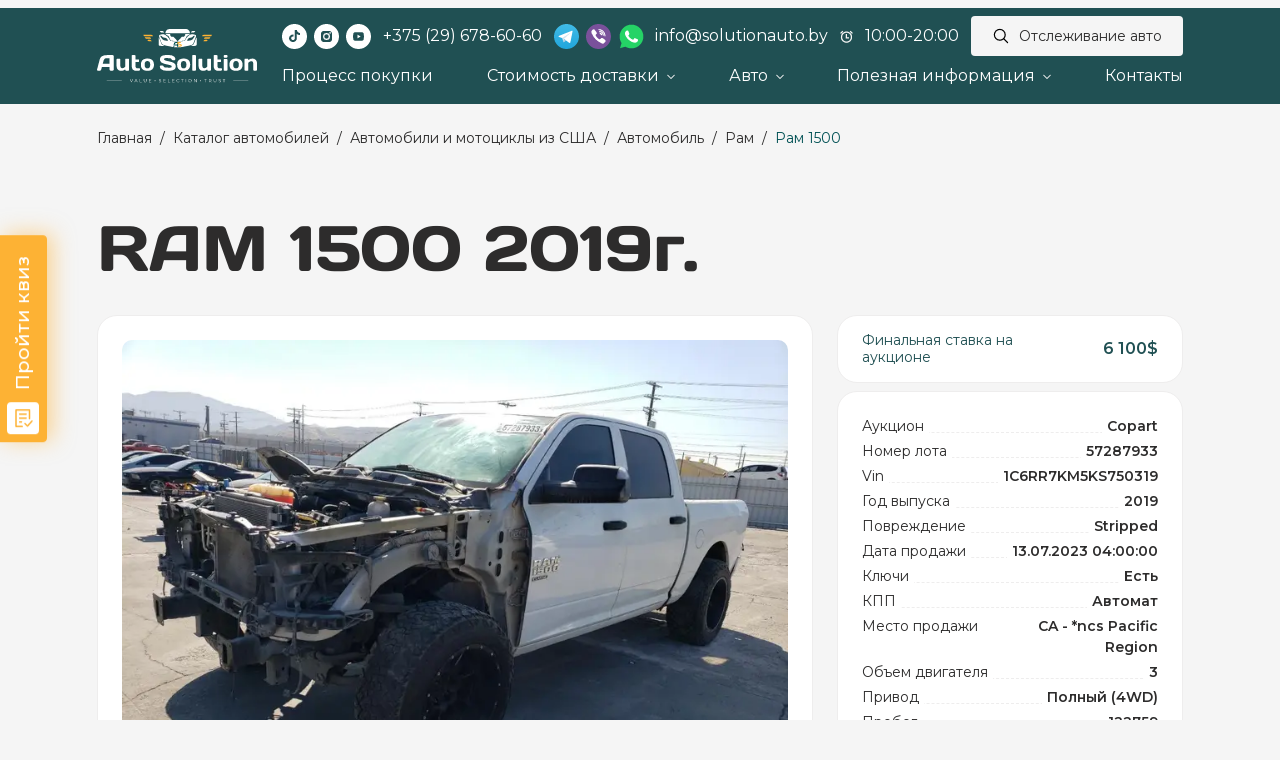

--- FILE ---
content_type: text/html; charset=UTF-8
request_url: https://solutionauto.by/catalog/usa/avtomobil/ram/1500/1c6rr7km5ks750319-13-07-2023/
body_size: 95721
content:



<!DOCTYPE html>
<html lang="ru">

<head>
			<meta name="viewport" content="width=device-width, initial-scale=1, maximum-scale=1, user-scalable=0">
		<link rel="preconnect" href="https://fonts.googleapis.com">
	<link rel="preconnect" href="https://fonts.gstatic.com" crossorigin>

	<link rel="preload" href="/bitrix/templates/auto/fonts/DaysOne-Regular.eot" as="font" crossorigin>
	<link rel="preload" href="/bitrix/templates/auto/fonts/DaysOne-Regular.woff2" as="font" type="font/woff2" crossorigin>
	<link rel="preload" href="/bitrix/templates/auto/fonts/DaysOne-Regular.woff" as="font" type="font/woff" crossorigin>
	<link rel="preload" href="/bitrix/templates/auto/fonts/DaysOne-Regular.ttf" as="font" type="font/truetype" crossorigin>


	<meta http-equiv="Content-Type" content="text/html; charset=UTF-8" />
<meta name="robots" content="index, follow" />
<meta name="keywords" content="RAM 1500 2019г., Рам 1500 2019 из США, 1C6RR7KM5KS750319" />
<meta name="description" content="Заказать RAM 1500 2019г. с аукциона США ✔️ Покупка авто Рам 1500 2019 с аукциона США ✔️ VIN: 1C6RR7KM5KS750319 ✔️ Доставка авто из Америки в Беларусь ✔️ Выгодное предложение ☎️ Звоните! +375 (29) 678-60-60" />
<link rel="canonical" href="https://solutionauto.by/catalog/usa/avtomobil/ram/1500/1c6rr7km5ks750319-13-07-2023/" />
<link href="https://fonts.googleapis.com/css2?family=Montserrat:ital,wght@0,100..900;1,100..900&display=swap" type="text/css"  rel="stylesheet" />
<link href="/bitrix/css/atum.socializer/style.min.css?169979372813819" type="text/css"  rel="stylesheet" />
<link href="/bitrix/css/r52.acceptcookies/style.css?17399627354008" type="text/css"  rel="stylesheet" />
<link href="/bitrix/cache/css/s1/auto/page_777e8f24297850f2bf2589b54f249c65/page_777e8f24297850f2bf2589b54f249c65_v1.css?1745226431395" type="text/css"  rel="stylesheet" />
<link href="/bitrix/cache/css/s1/auto/template_dc958f1cb4a8031fb7dcbad47fb1e443/template_dc958f1cb4a8031fb7dcbad47fb1e443_v1.css?1753273283285219" type="text/css"  data-template-style="true" rel="stylesheet" />
<script>if(!window.BX)window.BX={};if(!window.BX.message)window.BX.message=function(mess){if(typeof mess==='object'){for(let i in mess) {BX.message[i]=mess[i];} return true;}};</script>
<script>(window.BX||top.BX).message({"JS_CORE_LOADING":"Загрузка...","JS_CORE_NO_DATA":"- Нет данных -","JS_CORE_WINDOW_CLOSE":"Закрыть","JS_CORE_WINDOW_EXPAND":"Развернуть","JS_CORE_WINDOW_NARROW":"Свернуть в окно","JS_CORE_WINDOW_SAVE":"Сохранить","JS_CORE_WINDOW_CANCEL":"Отменить","JS_CORE_WINDOW_CONTINUE":"Продолжить","JS_CORE_H":"ч","JS_CORE_M":"м","JS_CORE_S":"с","JSADM_AI_HIDE_EXTRA":"Скрыть лишние","JSADM_AI_ALL_NOTIF":"Показать все","JSADM_AUTH_REQ":"Требуется авторизация!","JS_CORE_WINDOW_AUTH":"Войти","JS_CORE_IMAGE_FULL":"Полный размер"});</script>

<script src="/bitrix/js/main/core/core.min.js?1743593983225353"></script>

<script>BX.Runtime.registerExtension({"name":"main.core","namespace":"BX","loaded":true});</script>
<script>BX.setJSList(["\/bitrix\/js\/main\/core\/core_ajax.js","\/bitrix\/js\/main\/core\/core_promise.js","\/bitrix\/js\/main\/polyfill\/promise\/js\/promise.js","\/bitrix\/js\/main\/loadext\/loadext.js","\/bitrix\/js\/main\/loadext\/extension.js","\/bitrix\/js\/main\/polyfill\/promise\/js\/promise.js","\/bitrix\/js\/main\/polyfill\/find\/js\/find.js","\/bitrix\/js\/main\/polyfill\/includes\/js\/includes.js","\/bitrix\/js\/main\/polyfill\/matches\/js\/matches.js","\/bitrix\/js\/ui\/polyfill\/closest\/js\/closest.js","\/bitrix\/js\/main\/polyfill\/fill\/main.polyfill.fill.js","\/bitrix\/js\/main\/polyfill\/find\/js\/find.js","\/bitrix\/js\/main\/polyfill\/matches\/js\/matches.js","\/bitrix\/js\/main\/polyfill\/core\/dist\/polyfill.bundle.js","\/bitrix\/js\/main\/core\/core.js","\/bitrix\/js\/main\/polyfill\/intersectionobserver\/js\/intersectionobserver.js","\/bitrix\/js\/main\/lazyload\/dist\/lazyload.bundle.js","\/bitrix\/js\/main\/polyfill\/core\/dist\/polyfill.bundle.js","\/bitrix\/js\/main\/parambag\/dist\/parambag.bundle.js"]);
</script>
<script>(window.BX||top.BX).message({"LANGUAGE_ID":"ru","FORMAT_DATE":"DD.MM.YYYY","FORMAT_DATETIME":"DD.MM.YYYY HH:MI:SS","COOKIE_PREFIX":"BITRIX_SM","SERVER_TZ_OFFSET":"10800","UTF_MODE":"Y","SITE_ID":"s1","SITE_DIR":"\/","USER_ID":"","SERVER_TIME":1768962876,"USER_TZ_OFFSET":0,"USER_TZ_AUTO":"Y","bitrix_sessid":"d501109b81950fd58d8b3a531ed5e239"});</script>


<script src="/bitrix/js/atum.socializer/script.min.js?169968898922376"></script>
<script src="/bitrix/js/r52.acceptcookies/script.js?17399627353389"></script>
<script>BX.setJSList(["\/bitrix\/templates\/auto\/components\/bitrix\/news\/catalog\/bitrix\/news.detail\/.default\/script.js","\/bitrix\/templates\/auto\/libs\/jquery\/jquery-3.6.0.min.js","\/bitrix\/templates\/auto\/libs\/jquery-ui\/jquery-ui.min.js","\/bitrix\/templates\/auto\/libs\/jquery-ui-touch-punch\/jquery.ui.touch-punch.min.js","\/bitrix\/templates\/auto\/libs\/Inputmask-5.x\/dist\/jquery.inputmask.min.js","\/bitrix\/templates\/auto\/components\/bitrix\/menu\/main-menu\/script.js","\/bitrix\/templates\/auto\/libs\/bootstrap\/popper.min.js","\/bitrix\/templates\/auto\/libs\/bootstrap\/bootstrap.min.js","\/bitrix\/templates\/auto\/libs\/bs5-lightbox\/index.bundle.min.js","\/bitrix\/templates\/auto\/libs\/select2\/js\/select2.min.js","\/bitrix\/templates\/auto\/libs\/select2\/js\/i18n\/ru.js","\/bitrix\/templates\/auto\/libs\/slick\/slick.min.js","\/bitrix\/templates\/auto\/script.js"]);</script>
<script>BX.setCSSList(["\/bitrix\/templates\/auto\/components\/bitrix\/news\/catalog\/bitrix\/news.detail\/.default\/style.css","\/bitrix\/templates\/auto\/libs\/bootstrap\/bootstrap.min.css","\/bitrix\/templates\/auto\/libs\/jquery-ui\/jquery-ui.min.css","\/bitrix\/templates\/auto\/libs\/select2\/css\/select2.min.css","\/bitrix\/templates\/auto\/libs\/slick\/slick.min.css","\/bitrix\/templates\/auto\/components\/bitrix\/breadcrumb\/.default\/style.css","\/bitrix\/templates\/auto\/template_styles.css"]);</script>

	<meta name="twitter:card" content="summary">
	<meta name="twitter:site" content="@flickr" />
	<meta name="twitter:title" content="RAM 1500 2019г., VIN:1C6RR7KM5KS750319" />
	<meta name="twitter:description" content="На аукционе Copart выставлен лот №57287933. VIN: 1C6RR7KM5KS750319. RAM 1500 2019г., цена указана как на аукционе, дополнительно потребуется оплата: доставки, аукционного сбора и растаможки автомобиля." />
	<meta name="twitter:image" content="https://solutionauto.by/upload/iblock/dbc/uifxh9nv5wo0texmes2mpeewslmlj1jk.webp" />


	<meta property="og:title" content="RAM 1500 2019г."/> 
	<meta property="og:description" content="На аукционе Copart выставлен лот №57287933. VIN: 1C6RR7KM5KS750319. RAM 1500 2019г., цена указана как на аукционе, дополнительно потребуется оплата: доставки, аукционного сбора и растаможки автомобиля."/> 
	<meta property="og:image" content="https://solutionauto.by/upload/iblock/dbc/uifxh9nv5wo0texmes2mpeewslmlj1jk.webp"/> 
	<meta property="og:url" content="https://solutionauto.by"/> 
	<meta property="og:site_name" content="Auto Solution"/> 
	<meta property="og:type" content="website" />

<style>#atum_socializer{--z_index:1000;--top:auto;--bottom:30px;--left:30px;--right:auto;--row_position:column;--row_x:10px;--row_y:10px;--link_width:60px;--link_height:60px;--dropdown_width:60px;--dropdown_height:60px;--link_radius:10%;--size_icon:25px;}	#atum_socializer .atum_socializer-list[data-popper-placement^='top'] {padding-bottom:30px}
	#atum_socializer .atum_socializer-list[data-popper-placement^='bottom'] {padding-top:30px}
	#atum_socializer .atum_socializer-list[data-popper-placement^='left'] {padding-right:30px}
	#atum_socializer .atum_socializer-list[data-popper-placement^='right'] {padding-left:30px}
	#atum_socializer .atum_socializer-dropdown-button{--dropdown_width:60px;--dropdown_height:60px;--dropdown_radius:10%;--dropdown_size_icon:25px;--dropdown_indent:30px;}#atum_socializer .atum_socializer-notify{--notify_color:rgba(255,255,255,1);--notify_color_title:rgba(0,0,0,1);--notify_color_text:rgba(0,0,0,1);--notify_width:250px;--notify_height:50px;--notify_radius:0px;--notify_img_size:50px;}#atum_socializer-backdrop{--z_index:999}#atum_socializer .atum_socializer-link.telegram{--link_color:rgba(0,136,204,1);}#atum_socializer .atum_socializer-link.telegram:hover{--link_color_hover:rgba(0,136,204,1);}#atum_socializer .atum_socializer-link.telegram .atum_socializer-icon.icon-telegram{background-image:url("data:image/svg+xml,%3Csvg xmlns='http://www.w3.org/2000/svg' viewBox='0 0 496 512'%3E%3Cpath fill='rgba(255,255,255,1)' d='M248,8C111.033,8,0,119.033,0,256S111.033,504,248,504,496,392.967,496,256,384.967,8,248,8ZM362.952,176.66c-3.732,39.215-19.881,134.378-28.1,178.3-3.476,18.584-10.322,24.816-16.948,25.425-14.4,1.326-25.338-9.517-39.287-18.661-21.827-14.308-34.158-23.215-55.346-37.177-24.485-16.135-8.612-25,5.342-39.5,3.652-3.793,67.107-61.51,68.335-66.746.153-.655.3-3.1-1.154-4.384s-3.59-.849-5.135-.5q-3.283.746-104.608,69.142-14.845,10.194-26.894,9.934c-8.855-.191-25.888-5.006-38.551-9.123-15.531-5.048-27.875-7.717-26.8-16.291q.84-6.7,18.45-13.7,108.446-47.248,144.628-62.3c68.872-28.647,83.183-33.623,92.511-33.789,2.052-.034,6.639.474,9.61,2.885a10.452,10.452,0,0,1,3.53,6.716A43.765,43.765,0,0,1,362.952,176.66Z'/%3E%3C/svg%3E")}#atum_socializer .atum_socializer-link.telegram:hover .atum_socializer-icon.icon-telegram{background-image:url("data:image/svg+xml,%3Csvg xmlns='http://www.w3.org/2000/svg' viewBox='0 0 496 512'%3E%3Cpath fill='rgba(255,255,255,1)' d='M248,8C111.033,8,0,119.033,0,256S111.033,504,248,504,496,392.967,496,256,384.967,8,248,8ZM362.952,176.66c-3.732,39.215-19.881,134.378-28.1,178.3-3.476,18.584-10.322,24.816-16.948,25.425-14.4,1.326-25.338-9.517-39.287-18.661-21.827-14.308-34.158-23.215-55.346-37.177-24.485-16.135-8.612-25,5.342-39.5,3.652-3.793,67.107-61.51,68.335-66.746.153-.655.3-3.1-1.154-4.384s-3.59-.849-5.135-.5q-3.283.746-104.608,69.142-14.845,10.194-26.894,9.934c-8.855-.191-25.888-5.006-38.551-9.123-15.531-5.048-27.875-7.717-26.8-16.291q.84-6.7,18.45-13.7,108.446-47.248,144.628-62.3c68.872-28.647,83.183-33.623,92.511-33.789,2.052-.034,6.639.474,9.61,2.885a10.452,10.452,0,0,1,3.53,6.716A43.765,43.765,0,0,1,362.952,176.66Z'/%3E%3C/svg%3E")}#atum_socializer .atum_socializer-link.whatsapp{--link_color:rgba(67,216,84,1);}#atum_socializer .atum_socializer-link.whatsapp:hover{--link_color_hover:rgba(67,216,84,1);}#atum_socializer .atum_socializer-link.whatsapp .atum_socializer-icon.icon-whatsapp{background-image:url("data:image/svg+xml,%3Csvg xmlns='http://www.w3.org/2000/svg' viewBox='0 0 448 512'%3E%3Cpath fill='rgba(255,255,255,1)' d='M380.9 97.1C339 55.1 283.2 32 223.9 32c-122.4 0-222 99.6-222 222 0 39.1 10.2 77.3 29.6 111L0 480l117.7-30.9c32.4 17.7 68.9 27 106.1 27h.1c122.3 0 224.1-99.6 224.1-222 0-59.3-25.2-115-67.1-157zm-157 341.6c-33.2 0-65.7-8.9-94-25.7l-6.7-4-69.8 18.3L72 359.2l-4.4-7c-18.5-29.4-28.2-63.3-28.2-98.2 0-101.7 82.8-184.5 184.6-184.5 49.3 0 95.6 19.2 130.4 54.1 34.8 34.9 56.2 81.2 56.1 130.5 0 101.8-84.9 184.6-186.6 184.6zm101.2-138.2c-5.5-2.8-32.8-16.2-37.9-18-5.1-1.9-8.8-2.8-12.5 2.8-3.7 5.6-14.3 18-17.6 21.8-3.2 3.7-6.5 4.2-12 1.4-32.6-16.3-54-29.1-75.5-66-5.7-9.8 5.7-9.1 16.3-30.3 1.8-3.7.9-6.9-.5-9.7-1.4-2.8-12.5-30.1-17.1-41.2-4.5-10.8-9.1-9.3-12.5-9.5-3.2-.2-6.9-.2-10.6-.2-3.7 0-9.7 1.4-14.8 6.9-5.1 5.6-19.4 19-19.4 46.3 0 27.3 19.9 53.7 22.6 57.4 2.8 3.7 39.1 59.7 94.8 83.8 35.2 15.2 49 16.5 66.6 13.9 10.7-1.6 32.8-13.4 37.4-26.4 4.6-13 4.6-24.1 3.2-26.4-1.3-2.5-5-3.9-10.5-6.6z'/%3E%3C/svg%3E")}#atum_socializer .atum_socializer-link.whatsapp:hover .atum_socializer-icon.icon-whatsapp{background-image:url("data:image/svg+xml,%3Csvg xmlns='http://www.w3.org/2000/svg' viewBox='0 0 448 512'%3E%3Cpath fill='rgba(255,255,255,1)' d='M380.9 97.1C339 55.1 283.2 32 223.9 32c-122.4 0-222 99.6-222 222 0 39.1 10.2 77.3 29.6 111L0 480l117.7-30.9c32.4 17.7 68.9 27 106.1 27h.1c122.3 0 224.1-99.6 224.1-222 0-59.3-25.2-115-67.1-157zm-157 341.6c-33.2 0-65.7-8.9-94-25.7l-6.7-4-69.8 18.3L72 359.2l-4.4-7c-18.5-29.4-28.2-63.3-28.2-98.2 0-101.7 82.8-184.5 184.6-184.5 49.3 0 95.6 19.2 130.4 54.1 34.8 34.9 56.2 81.2 56.1 130.5 0 101.8-84.9 184.6-186.6 184.6zm101.2-138.2c-5.5-2.8-32.8-16.2-37.9-18-5.1-1.9-8.8-2.8-12.5 2.8-3.7 5.6-14.3 18-17.6 21.8-3.2 3.7-6.5 4.2-12 1.4-32.6-16.3-54-29.1-75.5-66-5.7-9.8 5.7-9.1 16.3-30.3 1.8-3.7.9-6.9-.5-9.7-1.4-2.8-12.5-30.1-17.1-41.2-4.5-10.8-9.1-9.3-12.5-9.5-3.2-.2-6.9-.2-10.6-.2-3.7 0-9.7 1.4-14.8 6.9-5.1 5.6-19.4 19-19.4 46.3 0 27.3 19.9 53.7 22.6 57.4 2.8 3.7 39.1 59.7 94.8 83.8 35.2 15.2 49 16.5 66.6 13.9 10.7-1.6 32.8-13.4 37.4-26.4 4.6-13 4.6-24.1 3.2-26.4-1.3-2.5-5-3.9-10.5-6.6z'/%3E%3C/svg%3E")}#atum_socializer .atum_socializer-link.viber{--link_color:rgba(102,92,172,1);}#atum_socializer .atum_socializer-link.viber:hover{--link_color_hover:rgba(102,92,172,1);}#atum_socializer .atum_socializer-link.viber .atum_socializer-icon.icon-viber{background-image:url("data:image/svg+xml,%3Csvg xmlns='http://www.w3.org/2000/svg' viewBox='0 0 512 512'%3E%3Cpath fill='rgba(255,255,255,1)' d='M444 49.9C431.3 38.2 379.9.9 265.3.4c0 0-135.1-8.1-200.9 52.3C27.8 89.3 14.9 143 13.5 209.5c-1.4 66.5-3.1 191.1 117 224.9h.1l-.1 51.6s-.8 20.9 13 25.1c16.6 5.2 26.4-10.7 42.3-27.8 8.7-9.4 20.7-23.2 29.8-33.7 82.2 6.9 145.3-8.9 152.5-11.2 16.6-5.4 110.5-17.4 125.7-142 15.8-128.6-7.6-209.8-49.8-246.5zM457.9 287c-12.9 104-89 110.6-103 115.1-6 1.9-61.5 15.7-131.2 11.2 0 0-52 62.7-68.2 79-5.3 5.3-11.1 4.8-11-5.7 0-6.9.4-85.7.4-85.7-.1 0-.1 0 0 0-101.8-28.2-95.8-134.3-94.7-189.8 1.1-55.5 11.6-101 42.6-131.6 55.7-50.5 170.4-43 170.4-43 96.9.4 143.3 29.6 154.1 39.4 35.7 30.6 53.9 103.8 40.6 211.1zm-139-80.8c.4 8.6-12.5 9.2-12.9.6-1.1-22-11.4-32.7-32.6-33.9-8.6-.5-7.8-13.4.7-12.9 27.9 1.5 43.4 17.5 44.8 46.2zm20.3 11.3c1-42.4-25.5-75.6-75.8-79.3-8.5-.6-7.6-13.5.9-12.9 58 4.2 88.9 44.1 87.8 92.5-.1 8.6-13.1 8.2-12.9-.3zm47 13.4c.1 8.6-12.9 8.7-12.9.1-.6-81.5-54.9-125.9-120.8-126.4-8.5-.1-8.5-12.9 0-12.9 73.7.5 133 51.4 133.7 139.2zM374.9 329v.2c-10.8 19-31 40-51.8 33.3l-.2-.3c-21.1-5.9-70.8-31.5-102.2-56.5-16.2-12.8-31-27.9-42.4-42.4-10.3-12.9-20.7-28.2-30.8-46.6-21.3-38.5-26-55.7-26-55.7-6.7-20.8 14.2-41 33.3-51.8h.2c9.2-4.8 18-3.2 23.9 3.9 0 0 12.4 14.8 17.7 22.1 5 6.8 11.7 17.7 15.2 23.8 6.1 10.9 2.3 22-3.7 26.6l-12 9.6c-6.1 4.9-5.3 14-5.3 14s17.8 67.3 84.3 84.3c0 0 9.1.8 14-5.3l9.6-12c4.6-6 15.7-9.8 26.6-3.7 14.7 8.3 33.4 21.2 45.8 32.9 7 5.7 8.6 14.4 3.8 23.6z'/%3E%3C/svg%3E")}#atum_socializer .atum_socializer-link.viber:hover .atum_socializer-icon.icon-viber{background-image:url("data:image/svg+xml,%3Csvg xmlns='http://www.w3.org/2000/svg' viewBox='0 0 512 512'%3E%3Cpath fill='rgba(255,255,255,1)' d='M444 49.9C431.3 38.2 379.9.9 265.3.4c0 0-135.1-8.1-200.9 52.3C27.8 89.3 14.9 143 13.5 209.5c-1.4 66.5-3.1 191.1 117 224.9h.1l-.1 51.6s-.8 20.9 13 25.1c16.6 5.2 26.4-10.7 42.3-27.8 8.7-9.4 20.7-23.2 29.8-33.7 82.2 6.9 145.3-8.9 152.5-11.2 16.6-5.4 110.5-17.4 125.7-142 15.8-128.6-7.6-209.8-49.8-246.5zM457.9 287c-12.9 104-89 110.6-103 115.1-6 1.9-61.5 15.7-131.2 11.2 0 0-52 62.7-68.2 79-5.3 5.3-11.1 4.8-11-5.7 0-6.9.4-85.7.4-85.7-.1 0-.1 0 0 0-101.8-28.2-95.8-134.3-94.7-189.8 1.1-55.5 11.6-101 42.6-131.6 55.7-50.5 170.4-43 170.4-43 96.9.4 143.3 29.6 154.1 39.4 35.7 30.6 53.9 103.8 40.6 211.1zm-139-80.8c.4 8.6-12.5 9.2-12.9.6-1.1-22-11.4-32.7-32.6-33.9-8.6-.5-7.8-13.4.7-12.9 27.9 1.5 43.4 17.5 44.8 46.2zm20.3 11.3c1-42.4-25.5-75.6-75.8-79.3-8.5-.6-7.6-13.5.9-12.9 58 4.2 88.9 44.1 87.8 92.5-.1 8.6-13.1 8.2-12.9-.3zm47 13.4c.1 8.6-12.9 8.7-12.9.1-.6-81.5-54.9-125.9-120.8-126.4-8.5-.1-8.5-12.9 0-12.9 73.7.5 133 51.4 133.7 139.2zM374.9 329v.2c-10.8 19-31 40-51.8 33.3l-.2-.3c-21.1-5.9-70.8-31.5-102.2-56.5-16.2-12.8-31-27.9-42.4-42.4-10.3-12.9-20.7-28.2-30.8-46.6-21.3-38.5-26-55.7-26-55.7-6.7-20.8 14.2-41 33.3-51.8h.2c9.2-4.8 18-3.2 23.9 3.9 0 0 12.4 14.8 17.7 22.1 5 6.8 11.7 17.7 15.2 23.8 6.1 10.9 2.3 22-3.7 26.6l-12 9.6c-6.1 4.9-5.3 14-5.3 14s17.8 67.3 84.3 84.3c0 0 9.1.8 14-5.3l9.6-12c4.6-6 15.7-9.8 26.6-3.7 14.7 8.3 33.4 21.2 45.8 32.9 7 5.7 8.6 14.4 3.8 23.6z'/%3E%3C/svg%3E")}#atum_socializer .atum_socializer-dropdown-button{--link_dropdown_color:rgba(253,178,52,1);--link_dropdown_close_color:rgba(253,178,52,1);;}#atum_socializer .atum_socializer-dropdown-button:hover{--link_dropdown_color_hover:rgba(0,81,84,1);--link_dropdown_close_color_hover:rgba(0,81,84,1);;}#atum_socializer .atum_socializer-dropdown-button-icon.icon-dropdown{background-image:url("data:image/svg+xml,%3Csvg xmlns='http://www.w3.org/2000/svg' viewBox='0 0 640 512'%3E%3Cpath fill='rgba(255,255,255,1)' d='M208 352c114.9 0 208-78.8 208-176S322.9 0 208 0S0 78.8 0 176c0 38.6 14.7 74.3 39.6 103.4c-3.5 9.4-8.7 17.7-14.2 24.7c-4.8 6.2-9.7 11-13.3 14.3c-1.8 1.6-3.3 2.9-4.3 3.7c-.5 .4-.9 .7-1.1 .8l-.2 .2 0 0 0 0C1 327.2-1.4 334.4 .8 340.9S9.1 352 16 352c21.8 0 43.8-5.6 62.1-12.5c9.2-3.5 17.8-7.4 25.3-11.4C134.1 343.3 169.8 352 208 352zM448 176c0 112.3-99.1 196.9-216.5 207C255.8 457.4 336.4 512 432 512c38.2 0 73.9-8.7 104.7-23.9c7.5 4 16 7.9 25.2 11.4c18.3 6.9 40.3 12.5 62.1 12.5c6.9 0 13.1-4.5 15.2-11.1c2.1-6.6-.2-13.8-5.8-17.9l0 0 0 0-.2-.2c-.2-.2-.6-.4-1.1-.8c-1-.8-2.5-2-4.3-3.7c-3.6-3.3-8.5-8.1-13.3-14.3c-5.5-7-10.7-15.4-14.2-24.7c24.9-29 39.6-64.7 39.6-103.4c0-92.8-84.9-168.9-192.6-175.5c.4 5.1 .6 10.3 .6 15.5z'/%3E%3C/svg%3E")}#atum_socializer .atum_socializer-dropdown-button-icon.icon-dropdown:hover{background-image:url("data:image/svg+xml,%3Csvg xmlns='http://www.w3.org/2000/svg' viewBox='0 0 640 512'%3E%3Cpath fill='rgba(255,255,255,1)' d='M208 352c114.9 0 208-78.8 208-176S322.9 0 208 0S0 78.8 0 176c0 38.6 14.7 74.3 39.6 103.4c-3.5 9.4-8.7 17.7-14.2 24.7c-4.8 6.2-9.7 11-13.3 14.3c-1.8 1.6-3.3 2.9-4.3 3.7c-.5 .4-.9 .7-1.1 .8l-.2 .2 0 0 0 0C1 327.2-1.4 334.4 .8 340.9S9.1 352 16 352c21.8 0 43.8-5.6 62.1-12.5c9.2-3.5 17.8-7.4 25.3-11.4C134.1 343.3 169.8 352 208 352zM448 176c0 112.3-99.1 196.9-216.5 207C255.8 457.4 336.4 512 432 512c38.2 0 73.9-8.7 104.7-23.9c7.5 4 16 7.9 25.2 11.4c18.3 6.9 40.3 12.5 62.1 12.5c6.9 0 13.1-4.5 15.2-11.1c2.1-6.6-.2-13.8-5.8-17.9l0 0 0 0-.2-.2c-.2-.2-.6-.4-1.1-.8c-1-.8-2.5-2-4.3-3.7c-3.6-3.3-8.5-8.1-13.3-14.3c-5.5-7-10.7-15.4-14.2-24.7c24.9-29 39.6-64.7 39.6-103.4c0-92.8-84.9-168.9-192.6-175.5c.4 5.1 .6 10.3 .6 15.5z'/%3E%3C/svg%3E")}#atum_socializer .atum_socializer-dropdown-button-icon.icon-dropdown-close{background-image:url("data:image/svg+xml,%3Csvg xmlns='http://www.w3.org/2000/svg' viewBox='0 0 320 512'%3E%3Cpath fill='rgba(255,255,255,1)' d='M312.1 375c9.369 9.369 9.369 24.57 0 33.94s-24.57 9.369-33.94 0L160 289.9l-119 119c-9.369 9.369-24.57 9.369-33.94 0s-9.369-24.57 0-33.94L126.1 256L7.027 136.1c-9.369-9.369-9.369-24.57 0-33.94s24.57-9.369 33.94 0L160 222.1l119-119c9.369-9.369 24.57-9.369 33.94 0s9.369 24.57 0 33.94L193.9 256L312.1 375z'/%3E%3C/svg%3E")}#atum_socializer .atum_socializer-dropdown-button-icon.icon-dropdown-close:hover{background-image:url("data:image/svg+xml,%3Csvg xmlns='http://www.w3.org/2000/svg' viewBox='0 0 320 512'%3E%3Cpath fill='rgba(255,255,255,1)' d='M312.1 375c9.369 9.369 9.369 24.57 0 33.94s-24.57 9.369-33.94 0L160 289.9l-119 119c-9.369 9.369-24.57 9.369-33.94 0s-9.369-24.57 0-33.94L126.1 256L7.027 136.1c-9.369-9.369-9.369-24.57 0-33.94s24.57-9.369 33.94 0L160 222.1l119-119c9.369-9.369 24.57-9.369 33.94 0s9.369 24.57 0 33.94L193.9 256L312.1 375z'/%3E%3C/svg%3E")}@media (max-width: 767.98px) and (min-width: 575.98px){#atum_socializer{--z_index:1000;--top:auto;--bottom:30px;--left:calc(50% + (0px));--right:auto;--transform:translateX(-50%);--row_position:column;--row_x:10px;--row_y:10px;--link_width:30px;--link_height:30px;--dropdown_width:40px;--dropdown_height:40px;--link_radius:0%;--size_icon:25px;}}@media (max-width: 575.98px){#atum_socializer{--z_index:1000;--top:auto;--bottom:30px;--left:calc(50% + (0px));--right:auto;--transform:translateX(-50%);--row_position:row;--row_x:10px;--row_y:10px;--link_width:30px;--link_height:30px;--dropdown_width:40px;--dropdown_height:40px;--link_radius:0%;--size_icon:25px;}}</style>
<div id="atum_socializer" data-type="3"><div class="atum_socializer-list js-atum_socializer-dropdown-list"><div class="atum_socializer-row"><div class="atum_socializer-col"><!—noindex—><a href="https://t.me/autosolutionexport" class="atum_socializer-link telegram animation-pulse" target="_blank" rel="nofollow"><div class="atum_socializer-icon icon-telegram"></div></a><!—/noindex—></div><div class="atum_socializer-col"><!—noindex—><a href="https://wa.me/+375296786060?text=Здравствуйте! Пишу вам с сайта" class="atum_socializer-link whatsapp animation-pulse" target="_blank" rel="nofollow"><div class="atum_socializer-icon icon-whatsapp"></div></a><!—/noindex—></div><div class="atum_socializer-col"><!—noindex—><a href="viber://chat?number=+375296786060" class="atum_socializer-link viber animation-pulse" target="_blank" rel="nofollow"><div class="atum_socializer-icon icon-viber"></div></a><!—/noindex—></div></div></div><div class="atum_socializer-dropdown"><div class="atum_socializer-dropdown-button js-atum_socializer-dropdown-button animation-pulse"><div class="atum_socializer-dropdown-button-icon icon-dropdown open"></div><div class="atum_socializer-dropdown-button-icon icon-dropdown-close close"></div></div></div></div><div id="atum_socializer-backdrop"></div><script>atum_socializer.initialize({"id":"atum_socializer","dropdown":["Y","V","LB",[{"size":"767.98","device":"md","position":"V","location":"CB"},{"size":"575.98","device":"sm","position":"H","location":"CB"}]],"notify":["N","7","2","N"],"scroll":["N","100"]});</script>
<script id="r52_acceptcookies-params" data-params='{"settings":{"switch_on":"Y","linkShow":"Y"},"design":{"block-align":"center","text-align":"left","indent":"","padding":"","width":"","radius":"","color-1":"#005154","color-2":"#FDB234","text-color":"#ffffff"},"text":{"mainText":"\u042d\u0442\u043e\u0442 \u0432\u0435\u0431-\u0441\u0430\u0439\u0442 \u0438\u0441\u043f\u043e\u043b\u044c\u0437\u0443\u0435\u0442 \u0444\u0430\u0439\u043b\u044b cookie, \u0447\u0442\u043e\u0431\u044b \u0432\u044b \u043c\u043e\u0433\u043b\u0438 \u043c\u0430\u043a\u0441\u0438\u043c\u0430\u043b\u044c\u043d\u043e \u044d\u0444\u0444\u0435\u043a\u0442\u0438\u0432\u043d\u043e \u0438\u0441\u043f\u043e\u043b\u044c\u0437\u043e\u0432\u0430\u0442\u044c \u043d\u0430\u0448 \u0432\u0435\u0431-\u0441\u0430\u0439\u0442.","linkText":"\u0423\u0437\u043d\u0430\u0442\u044c \u0431\u043e\u043b\u044c\u0448\u0435","linkPath":"\/polity\/","settingsTitle":"\u0412\u044b\u0431\u0435\u0440\u0438\u0442\u0435 \u043d\u0430\u0441\u0442\u0440\u043e\u0439\u043a\u0438 cookie","settingsCheckbox1Text":"\u041c\u0438\u043d\u0438\u043c\u0430\u043b\u044c\u043d\u044b\u0435","settingsCheckbox2Text":"\u0410\u043d\u0430\u043b\u0438\u0442\u0438\u0447\u0435\u0441\u043a\u0438\u0435\/\u0424\u0443\u043d\u043a\u0446\u0438\u043e\u043d\u0430\u043b\u044c\u043d\u044b\u0435","btn1Text":"\u041f\u0440\u0438\u043d\u044f\u0442\u044c","btn2Text":"\u041d\u0430\u0441\u0442\u0440\u043e\u0438\u0442\u044c"}}'></script>



<script  src="/bitrix/cache/js/s1/auto/template_b9885a2bd185c50908c525621d402b85/template_b9885a2bd185c50908c525621d402b85_v1.js?1745226274437955"></script>
<script  src="/bitrix/cache/js/s1/auto/page_8014ededc51f8f6028779a0b1bfe4c25/page_8014ededc51f8f6028779a0b1bfe4c25_v1.js?1745226431784"></script>

	<title>Заказать автомобиль RAM 1500 2019г. с аукциона США | Рам 1500 из Америки | VIN:1C6RR7KM5KS750319</title>

	<link rel="apple-touch-icon" sizes="180x180" href="/bitrix/templates/auto/favicon/apple-touch-icon.png">
	<link rel="icon" type="image/png" sizes="32x32" href="/bitrix/templates/auto/favicon/favicon-32x32.png">
	<link rel="icon" type="image/png" sizes="16x16" href="/bitrix/templates/auto/favicon/favicon-16x16.png">
	<link rel="manifest" href="/bitrix/templates/auto/favicon/site.webmanifest">
	<link rel="mask-icon" href="/bitrix/templates/auto/favicon/safari-pinned-tab.svg" color="#005154">
	<meta name="msapplication-TileColor" content="#ffffff">
	<meta name="theme-color" content="#ffffff">
			<script>
			var userIp = "3.19.240.229";

			
			var maskJson = [{"mask":"+375(24)###-##-##","country":"by","region":"Мобильная сеть","city":"Белтелеком (Максифон)","name_ru":"Белтелеком (Максифон)"},{"mask":"+375(25)###-##-##","country":"by","region":"Мобильная сеть","city":"life:)","name_ru":"life:)"},{"mask":"+375(29)1##-##-##","country":"by","region":"Мобильная сеть","city":"А1","name_ru":"А1"},{"mask":"+375(29)2##-##-##","country":"by","region":"Мобильная сеть","city":"МТС","name_ru":"МТС"},{"mask":"+375(29)3##-##-##","country":"by","region":"Мобильная сеть","city":"А1","name_ru":"А1"},{"mask":"+375(29)4##-##-##","country":"by","region":"Мобильная сеть","city":"Diallog (до 24 января 2014 г.)","name_ru":"Diallog (до 24 января 2014 г.)"},{"mask":"+375(29)5##-##-##","country":"by","region":"Мобильная сеть","city":"МТС","name_ru":"МТС"},{"mask":"+375(29)6##-##-##","country":"by","region":"Мобильная сеть","city":"А1","name_ru":"А1"},{"mask":"+375(29)7##-##-##","country":"by","region":"Мобильная сеть","city":"МТС","name_ru":"МТС"},{"mask":"+375(29)8##-##-##","country":"by","region":"Мобильная сеть","city":"МТС","name_ru":"МТС"},{"mask":"+375(29)9##-##-##","country":"by","region":"Мобильная сеть","city":"А1","name_ru":"А1"},{"mask":"+375(33)###-##-##","country":"by","region":"Мобильная сеть","city":"МТС","name_ru":"МТС"},{"mask":"+375(44)###-##-##","country":"by","region":"Мобильная сеть","city":"А1","name_ru":"А1"},{"mask":"+375(1511)#-##-##","country":"by","region":"Гродненская область","city":"Берестовица","name_ru":"Берестовица"},{"mask":"+375(1512)#-##-##","country":"by","region":"Гродненская область","city":"Волковыск","name_ru":"Волковыск"},{"mask":"+375(1513)#-##-##","country":"by","region":"Гродненская область","city":"Свислочь","name_ru":"Свислочь"},{"mask":"+375(1514)#-##-##","country":"by","region":"Гродненская область","city":"Щучин","name_ru":"Щучин"},{"mask":"+375(1515)#-##-##","country":"by","region":"Гродненская область","city":"Мосты","name_ru":"Мосты"},{"mask":"+375(152)##-##-##","country":"by","region":"Гродненская область","city":"Гродно","name_ru":"Гродно"},{"mask":"+375(152)##-##-##","country":"by","region":"Гродненская область","city":"Гродненский район","name_ru":"Гродненский район"},{"mask":"+375(154)##-##-##","country":"by","region":"Гродненская область","city":"Лида","name_ru":"Лида"},{"mask":"+375(1562)#-##-##","country":"by","region":"Гродненская область","city":"Слоним","name_ru":"Слоним"},{"mask":"+375(1563)#-##-##","country":"by","region":"Гродненская область","city":"Дятлово","name_ru":"Дятлово"},{"mask":"+375(1564)#-##-##","country":"by","region":"Гродненская область","city":"Зельва","name_ru":"Зельва"},{"mask":"+375(1591)#-##-##","country":"by","region":"Гродненская область","city":"Островец","name_ru":"Островец"},{"mask":"+375(1592)#-##-##","country":"by","region":"Гродненская область","city":"Сморгонь","name_ru":"Сморгонь"},{"mask":"+375(1593)#-##-##","country":"by","region":"Гродненская область","city":"Ошмяны","name_ru":"Ошмяны"},{"mask":"+375(1594)#-##-##","country":"by","region":"Гродненская область","city":"Вороново","name_ru":"Вороново"},{"mask":"+375(1595)#-##-##","country":"by","region":"Гродненская область","city":"Ивье","name_ru":"Ивье"},{"mask":"+375(1596)#-##-##","country":"by","region":"Гродненская область","city":"Кореличи","name_ru":"Кореличи"},{"mask":"+375(1597)#-##-##","country":"by","region":"Гродненская область","city":"Новогрудок","name_ru":"Новогрудок"},{"mask":"+375(162)##-##-##","country":"by","region":"Брестская область","city":"Брест","name_ru":"Брест"},{"mask":"+375(162)##-##-##","country":"by","region":"Брестская область","city":"Брестский район","name_ru":"Брестский район"},{"mask":"+375(163)##-##-##","country":"by","region":"Брестская область","city":"Барановичи","name_ru":"Барановичи"},{"mask":"+375(1631)#-##-##","country":"by","region":"Брестская область","city":"Каменец","name_ru":"Каменец"},{"mask":"+375(1632)#-##-##","country":"by","region":"Брестская область","city":"Пружаны","name_ru":"Пружаны"},{"mask":"+375(1633)#-##-##","country":"by","region":"Брестская область","city":"Ляховичи","name_ru":"Ляховичи"},{"mask":"+375(1641)#-##-##","country":"by","region":"Брестская область","city":"Жабинка","name_ru":"Жабинка"},{"mask":"+375(1642)#-##-##","country":"by","region":"Брестская область","city":"Кобрин","name_ru":"Кобрин"},{"mask":"+375(1643)#-##-##","country":"by","region":"Брестская область","city":"Берёза","name_ru":"Берёза"},{"mask":"+375(1644)#-##-##","country":"by","region":"Брестская область","city":"Дрогичин","name_ru":"Дрогичин"},{"mask":"+375(1645)#-##-##","country":"by","region":"Брестская область","city":"Ивацевичи","name_ru":"Ивацевичи"},{"mask":"+375(1646)#-##-##","country":"by","region":"Брестская область","city":"Ганцевичи","name_ru":"Ганцевичи"},{"mask":"+375(1647)#-##-##","country":"by","region":"Брестская область","city":"Лунинец","name_ru":"Лунинец"},{"mask":"+375(1653)#-##-##","country":"by","region":"Брестская область","city":"Пинск","name_ru":"Пинск"},{"mask":"+375(1656)#-##-##","country":"by","region":"Брестская область","city":"Пинск","name_ru":"Пинск"},{"mask":"+375(1651)#-##-##","country":"by","region":"Брестская область","city":"Малорита","name_ru":"Малорита"},{"mask":"+375(1652)#-##-##","country":"by","region":"Брестская область","city":"Иваново","name_ru":"Иваново"},{"mask":"+375(1655)#-##-##","country":"by","region":"Брестская область","city":"Столин","name_ru":"Столин"},{"mask":"+375(17)2##-##-##","country":"by","region":"Минская область","city":"Минск","name_ru":"Минск"},{"mask":"+375(17)3##-##-##","country":"by","region":"Минская область","city":"Минск","name_ru":"Минск"},{"mask":"+375(17)5##-##-##","country":"by","region":"Минская область","city":"Минский район","name_ru":"Минский район"},{"mask":"+375(17)55##-##-##","country":"by","region":"Минская область","city":"Услуга «минский номер»","name_ru":"Услуга «минский номер»"},{"mask":"+375(1713)#-##-##","country":"by","region":"Минская область","city":"Марьина Горка","name_ru":"Марьина Горка"},{"mask":"+375(1714)#-##-##","country":"by","region":"Минская область","city":"Червень","name_ru":"Червень"},{"mask":"+375(1715)#-##-##","country":"by","region":"Минская область","city":"Березино","name_ru":"Березино"},{"mask":"+375(1716)#-##-##","country":"by","region":"Минская область","city":"Дзержинск","name_ru":"Дзержинск"},{"mask":"+375(1717)#-##-##","country":"by","region":"Минская область","city":"Столбцы","name_ru":"Столбцы"},{"mask":"+375(1718)#-##-##","country":"by","region":"Минская область","city":"Узда","name_ru":"Узда"},{"mask":"+375(1719)#-##-##","country":"by","region":"Минская область","city":"","name_ru":""},{"mask":"+375(174)2#-##-##","country":"by","region":"Минская область","city":"Солигорск","name_ru":"Солигорск"},{"mask":"+375(176)##-##-##","country":"by","region":"Минская область","city":"Молодечно","name_ru":"Молодечно"},{"mask":"+375(177)7#-##-##","country":"by","region":"Минская область","city":"Борисов","name_ru":"Борисов"},{"mask":"+375(177)9#-##-##","country":"by","region":"Минская область","city":"Борисов","name_ru":"Борисов"},{"mask":"+375(1770)#-##-##","country":"by","region":"Минская область","city":"Несвиж","name_ru":"Несвиж"},{"mask":"+375(1771)#-##-##","country":"by","region":"Минская область","city":"Вилейка","name_ru":"Вилейка"},{"mask":"+375(1772)#-##-##","country":"by","region":"Минская область","city":"Воложин","name_ru":"Воложин"},{"mask":"+375(1774)#-##-##","country":"by","region":"Минская область","city":"Логойск","name_ru":"Логойск"},{"mask":"+375(1775)#-##-##","country":"by","region":"Минская область","city":"Жодино","name_ru":"Жодино"},{"mask":"+375(1776)#-##-##","country":"by","region":"Минская область","city":"Смолевичи","name_ru":"Смолевичи"},{"mask":"+375(1792)#-##-##","country":"by","region":"Минская область","city":"Старые Дороги","name_ru":"Старые Дороги"},{"mask":"+375(1793)#-##-##","country":"by","region":"Минская область","city":"Клецк","name_ru":"Клецк"},{"mask":"+375(1794)#-##-##","country":"by","region":"Минская область","city":"Любань","name_ru":"Любань"},{"mask":"+375(1795)#-##-##","country":"by","region":"Минская область","city":"Слуцк","name_ru":"Слуцк"},{"mask":"+375(1796)#-##-##","country":"by","region":"Минская область","city":"Крупки","name_ru":"Крупки"},{"mask":"+375(1797)#-##-##","country":"by","region":"Минская область","city":"Мядель","name_ru":"Мядель"},{"mask":"+375(212)##-##-##","country":"by","region":"Витебская область","city":"Витебск","name_ru":"Витебск"},{"mask":"+375(212)##-##-##","country":"by","region":"Витебская область","city":"Витебский район","name_ru":"Витебский район"},{"mask":"+375(2130)#-##-##","country":"by","region":"Витебская область","city":"Шумилино","name_ru":"Шумилино"},{"mask":"+375(2131)#-##-##","country":"by","region":"Витебская область","city":"Бешенковичи","name_ru":"Бешенковичи"},{"mask":"+375(2132)#-##-##","country":"by","region":"Витебская область","city":"Лепель","name_ru":"Лепель"},{"mask":"+375(2133)#-##-##","country":"by","region":"Витебская область","city":"Чашники","name_ru":"Чашники"},{"mask":"+375(2135)#-##-##","country":"by","region":"Витебская область","city":"Сенно","name_ru":"Сенно"},{"mask":"+375(2136)#-##-##","country":"by","region":"Витебская область","city":"Толочин","name_ru":"Толочин"},{"mask":"+375(2137)#-##-##","country":"by","region":"Витебская область","city":"Дубровно","name_ru":"Дубровно"},{"mask":"+375(2138)#-##-##","country":"by","region":"Витебская область","city":"Лиозно","name_ru":"Лиозно"},{"mask":"+375(2139)#-##-##","country":"by","region":"Витебская область","city":"Городок","name_ru":"Городок"},{"mask":"+375(214)##-##-##","country":"by","region":"Витебская область","city":"Полоцк","name_ru":"Полоцк"},{"mask":"+375(214)##-##-##","country":"by","region":"Витебская область","city":"Новополоцк","name_ru":"Новополоцк"},{"mask":"+375(2151)#-##-##","country":"by","region":"Витебская область","city":"Верхнедвинск","name_ru":"Верхнедвинск"},{"mask":"+375(2152)#-##-##","country":"by","region":"Витебская область","city":"Миоры","name_ru":"Миоры"},{"mask":"+375(2153)#-##-##","country":"by","region":"Витебская область","city":"Браслав","name_ru":"Браслав"},{"mask":"+375(2154)#-##-##","country":"by","region":"Витебская область","city":"Шарковщина","name_ru":"Шарковщина"},{"mask":"+375(2155)#-##-##","country":"by","region":"Витебская область","city":"Поставы","name_ru":"Поставы"},{"mask":"+375(2156)#-##-##","country":"by","region":"Витебская область","city":"Глубокое","name_ru":"Глубокое"},{"mask":"+375(2157)#-##-##","country":"by","region":"Витебская область","city":"Докшицы","name_ru":"Докшицы"},{"mask":"+375(2158)#-##-##","country":"by","region":"Витебская область","city":"Ушачи","name_ru":"Ушачи"},{"mask":"+375(2159)#-##-##","country":"by","region":"Витебская область","city":"Россоны","name_ru":"Россоны"},{"mask":"+375(216)##-##-##","country":"by","region":"Витебская область","city":"Орша","name_ru":"Орша"},{"mask":"+375(222)##-##-##","country":"by","region":"Могилёвская область","city":"Могилёв","name_ru":"Могилёв"},{"mask":"+375(222)##-##-##","country":"by","region":"Могилёвская область","city":"Могилёвский район","name_ru":"Могилёвский район"},{"mask":"+375(2230)#-##-##","country":"by","region":"Могилёвская область","city":"Глуск","name_ru":"Глуск"},{"mask":"+375(2231)#-##-##","country":"by","region":"Могилёвская область","city":"Быхов","name_ru":"Быхов"},{"mask":"+375(2232)#-##-##","country":"by","region":"Могилёвская область","city":"Белыничи","name_ru":"Белыничи"},{"mask":"+375(2233)#-##-##","country":"by","region":"Могилёвская область","city":"Горки","name_ru":"Горки"},{"mask":"+375(2234)#-##-##","country":"by","region":"Могилёвская область","city":"Круглое","name_ru":"Круглое"},{"mask":"+375(2235)#-##-##","country":"by","region":"Могилёвская область","city":"Осиповичи","name_ru":"Осиповичи"},{"mask":"+375(2236)#-##-##","country":"by","region":"Могилёвская область","city":"Кличев","name_ru":"Кличев"},{"mask":"+375(2237)#-##-##","country":"by","region":"Могилёвская область","city":"Кировск","name_ru":"Кировск"},{"mask":"+375(2238)#-##-##","country":"by","region":"Могилёвская область","city":"Краснополье","name_ru":"Краснополье"},{"mask":"+375(2239)#-##-##","country":"by","region":"Могилёвская область","city":"Шклов","name_ru":"Шклов"},{"mask":"+375(2240)#-##-##","country":"by","region":"Могилёвская область","city":"Мстиславль","name_ru":"Мстиславль"},{"mask":"+375(2241)#-##-##","country":"by","region":"Могилёвская область","city":"Кричев","name_ru":"Кричев"},{"mask":"+375(2242)#-##-##","country":"by","region":"Могилёвская область","city":"Чаусы","name_ru":"Чаусы"},{"mask":"+375(2243)#-##-##","country":"by","region":"Могилёвская область","city":"Чериков","name_ru":"Чериков"},{"mask":"+375(2244)#-##-##","country":"by","region":"Могилёвская область","city":"Климовичи","name_ru":"Климовичи"},{"mask":"+375(2245)#-##-##","country":"by","region":"Могилёвская область","city":"Костюковичи","name_ru":"Костюковичи"},{"mask":"+375(2246)#-##-##","country":"by","region":"Могилёвская область","city":"Славгород","name_ru":"Славгород"},{"mask":"+375(2247)#-##-##","country":"by","region":"Могилёвская область","city":"Хотимск","name_ru":"Хотимск"},{"mask":"+375(2248)#-##-##","country":"by","region":"Могилёвская область","city":"Дрибин","name_ru":"Дрибин"},{"mask":"+375(225)##-##-##","country":"by","region":"Могилёвская область","city":"Бобруйск","name_ru":"Бобруйск"},{"mask":"+375(232)##-##-##","country":"by","region":"Гомельская область","city":"Гомель","name_ru":"Гомель"},{"mask":"+375(232)##-##-##","country":"by","region":"Гомельская область","city":"Гомельский район","name_ru":"Гомельский район"},{"mask":"+375(2330)#-##-##","country":"by","region":"Гомельская область","city":"Ветка","name_ru":"Ветка"},{"mask":"+375(2332)#-##-##","country":"by","region":"Гомельская область","city":"Чечерск","name_ru":"Чечерск"},{"mask":"+375(2333)#-##-##","country":"by","region":"Гомельская область","city":"Добруш","name_ru":"Добруш"},{"mask":"+375(2334)#-##-##","country":"by","region":"Гомельская область","city":"Жлобин","name_ru":"Жлобин"},{"mask":"+375(2336)#-##-##","country":"by","region":"Гомельская область","city":"Буда-Кошелёво","name_ru":"Буда-Кошелёво"},{"mask":"+375(2337)#-##-##","country":"by","region":"Гомельская область","city":"Корма","name_ru":"Корма"},{"mask":"+375(2339)#-##-##","country":"by","region":"Гомельская область","city":"Рогачёв","name_ru":"Рогачёв"},{"mask":"+375(2340)#-##-##","country":"by","region":"Гомельская область","city":"Речица","name_ru":"Речица"},{"mask":"+375(2342)#-##-##","country":"by","region":"Гомельская область","city":"Светлогорск","name_ru":"Светлогорск"},{"mask":"+375(2344)#-##-##","country":"by","region":"Гомельская область","city":"Брагин","name_ru":"Брагин"},{"mask":"+375(2345)#-##-##","country":"by","region":"Гомельская область","city":"Калинковичи","name_ru":"Калинковичи"},{"mask":"+375(2346)#-##-##","country":"by","region":"Гомельская область","city":"Хойники","name_ru":"Хойники"},{"mask":"+375(2347)#-##-##","country":"by","region":"Гомельская область","city":"Лоев","name_ru":"Лоев"},{"mask":"+375(2350)#-##-##","country":"by","region":"Гомельская область","city":"Петриков","name_ru":"Петриков"},{"mask":"+375(2353)#-##-##","country":"by","region":"Гомельская область","city":"Житковичи","name_ru":"Житковичи"},{"mask":"+375(2354)#-##-##","country":"by","region":"Гомельская область","city":"Ельск","name_ru":"Ельск"},{"mask":"+375(2355)#-##-##","country":"by","region":"Гомельская область","city":"Наровля","name_ru":"Наровля"},{"mask":"+375(2356)#-##-##","country":"by","region":"Гомельская область","city":"Лельчицы","name_ru":"Лельчицы"},{"mask":"+375(2357)#-##-##","country":"by","region":"Гомельская область","city":"Октябрьский","name_ru":"Октябрьский"},{"mask":"+375(236)##-##-##","country":"by","region":"Гомельская область","city":"Мозырь","name_ru":"Мозырь"},{"mask":"+7(301)###-##-##","country":"ru","region":"Бурятия","city":"","name_ru":""},{"mask":"+7(3012)##-##-##","country":"ru","region":"Бурятия","city":"Улан-Удэ","name_ru":"Улан-Удэ"},{"mask":"+7(30130)#-##-##","country":"ru","region":"Бурятия","city":["Нижнеангарск","Северобайкальск"],"name_ru":["Нижнеангарск","Северобайкальск"]},{"mask":"+7(30131)#-##-##","country":"ru","region":"Бурятия","city":"Баргузин","name_ru":"Баргузин"},{"mask":"+7(30132)#-##-##","country":"ru","region":"Бурятия","city":"Таксимо","name_ru":"Таксимо"},{"mask":"+7(30133)#-##-##","country":"ru","region":"Бурятия","city":"Бичура","name_ru":"Бичура"},{"mask":"+7(30134)#-##-##","country":"ru","region":"Бурятия","city":"Петропавловка","name_ru":"Петропавловка"},{"mask":"+7(30135)#-##-##","country":"ru","region":"Бурятия","city":"Сосново-Озёрское","name_ru":"Сосново-Озёрское"},{"mask":"+7(30136)#-##-##","country":"ru","region":"Бурятия","city":"Заиграево","name_ru":"Заиграево"},{"mask":"+7(30137)#-##-##","country":"ru","region":"Бурятия","city":"Закаменск","name_ru":"Закаменск"},{"mask":"+7(30138)#-##-##","country":"ru","region":"Бурятия","city":"Кабанск","name_ru":"Кабанск"},{"mask":"+7(30140)#-##-##","country":"ru","region":"Бурятия","city":"Иволгинск","name_ru":"Иволгинск"},{"mask":"+7(30141)#-##-##","country":"ru","region":"Бурятия","city":"Кижинга","name_ru":"Кижинга"},{"mask":"+7(30142)#-##-##","country":"ru","region":"Бурятия","city":"Кяхта","name_ru":"Кяхта"},{"mask":"+7(30143)#-##-##","country":"ru","region":"Бурятия","city":"Мухоршибирь","name_ru":"Мухоршибирь"},{"mask":"+7(30144)#-##-##","country":"ru","region":"Бурятия","city":"Турунтаево","name_ru":"Турунтаево"},{"mask":"+7(30145)#-##-##","country":"ru","region":"Бурятия","city":"Гусиноозёрск","name_ru":"Гусиноозёрск"},{"mask":"+7(30146)#-##-##","country":"ru","region":"Бурятия","city":"Тарбагатай","name_ru":"Тарбагатай"},{"mask":"+7(30147)#-##-##","country":"ru","region":"Бурятия","city":"Кырен","name_ru":"Кырен"},{"mask":"+7(30148)#-##-##","country":"ru","region":"Бурятия","city":"Хоринск","name_ru":"Хоринск"},{"mask":"+7(30149)#-##-##","country":"ru","region":"Бурятия","city":"Курумкан","name_ru":"Курумкан"},{"mask":"+7(30150)#-##-##","country":"ru","region":"Бурятия","city":"Орлик","name_ru":"Орлик"},{"mask":"+7(30153)#-##-##","country":"ru","region":"Бурятия","city":"Багдарин","name_ru":"Багдарин"},{"mask":"+7(302)###-##-##","country":"ru","region":"Забайкальский край","city":"","name_ru":""},{"mask":"+7(3022)##-##-##","country":"ru","region":"Забайкальский край","city":"Чита","name_ru":"Чита"},{"mask":"+7(30230)#-##-##","country":"ru","region":"Забайкальский край","city":"Красный Чикой","name_ru":"Красный Чикой"},{"mask":"+7(30231)#-##-##","country":"ru","region":"Забайкальский край","city":"Акша","name_ru":"Акша"},{"mask":"+7(30232)#-##-##","country":"ru","region":"Забайкальский край","city":"Балей","name_ru":"Балей"},{"mask":"+7(30233)#-##-##","country":"ru","region":"Забайкальский край","city":"Борзя","name_ru":"Борзя"},{"mask":"+7(30234)#-##-##","country":"ru","region":"Забайкальский край","city":"Карымское","name_ru":"Карымское"},{"mask":"+7(30235)#-##-##","country":"ru","region":"Забайкальский край","city":"Кыра","name_ru":"Кыра"},{"mask":"+7(30236)#-##-##","country":"ru","region":"Забайкальский край","city":"Петровск-Забайкальский","name_ru":"Петровск-Забайкальский"},{"mask":"+7(30237)#-##-##","country":"ru","region":"Забайкальский край","city":"Хилок","name_ru":"Хилок"},{"mask":"+7(30238)#-##-##","country":"ru","region":"Забайкальский край","city":"Улёты","name_ru":"Улёты"},{"mask":"+7(30239)#-##-##","country":"ru","region":"Забайкальский край","city":"Агинское","name_ru":"Агинское"},{"mask":"+7(30240)#-##-##","country":"ru","region":"Забайкальский край","city":"Александровский Завод","name_ru":"Александровский Завод"},{"mask":"+7(30241)#-##-##","country":"ru","region":"Забайкальский край","city":"Могоча","name_ru":"Могоча"},{"mask":"+7(30242)#-##-##","country":"ru","region":"Забайкальский край","city":"Нерчинск","name_ru":"Нерчинск"},{"mask":"+7(30243)#-##-##","country":"ru","region":"Забайкальский край","city":"Приаргунск","name_ru":"Приаргунск"},{"mask":"+7(30244)#-##-##","country":"ru","region":"Забайкальский край","city":"Шилка","name_ru":"Шилка"},{"mask":"+7(30245)#-##-##","country":"ru","region":"Забайкальский край","city":"Краснокаменск","name_ru":"Краснокаменск"},{"mask":"+7(30246)#-##-##","country":"ru","region":"Забайкальский край","city":"Сретенск","name_ru":"Сретенск"},{"mask":"+7(30247)#-##-##","country":"ru","region":"Забайкальский край","city":"Газимурский Завод","name_ru":"Газимурский Завод"},{"mask":"+7(30248)#-##-##","country":"ru","region":"Забайкальский край","city":"Нерчинский Завод","name_ru":"Нерчинский Завод"},{"mask":"+7(30249)#-##-##","country":"ru","region":"Забайкальский край","city":"Калга","name_ru":"Калга"},{"mask":"+7(30251)#-##-##","country":"ru","region":"Забайкальский край","city":"Забайкальск","name_ru":"Забайкальск"},{"mask":"+7(30252)#-##-##","country":"ru","region":"Забайкальский край","city":"Нижний Цасучей","name_ru":"Нижний Цасучей"},{"mask":"+7(30253)#-##-##","country":"ru","region":"Забайкальский край","city":"Оловянная","name_ru":"Оловянная"},{"mask":"+7(30255)#-##-##","country":"ru","region":"Забайкальский край","city":"Могойтуй","name_ru":"Могойтуй"},{"mask":"+7(30256)#-##-##","country":"ru","region":"Забайкальский край","city":"Дульдурга","name_ru":"Дульдурга"},{"mask":"+7(30257)#-##-##","country":"ru","region":"Забайкальский край","city":"Горный","name_ru":"Горный"},{"mask":"+7(30261)#-##-##","country":"ru","region":"Забайкальский край","city":["Калар","Чара"],"name_ru":["Калар","Чара"]},{"mask":"+7(30262)#-##-##","country":"ru","region":"Забайкальский край","city":"Первомайский","name_ru":"Первомайский"},{"mask":"+7(30264)#-##-##","country":"ru","region":"Забайкальский край","city":"Верх-Усугли","name_ru":"Верх-Усугли"},{"mask":"+7(30265)#-##-##","country":"ru","region":"Забайкальский край","city":"Чернышевск","name_ru":"Чернышевск"},{"mask":"+7(30266)#-##-##","country":"ru","region":"Забайкальский край","city":"Шелопугино","name_ru":"Шелопугино"},{"mask":"+7(341)###-##-##","country":"ru","region":"Удмуртская Республика","city":"","name_ru":""},{"mask":"+7(3412)##-##-##","country":"ru","region":"Удмуртская Республика","city":"Ижевск","name_ru":"Ижевск"},{"mask":"+7(34126)#-##-##","country":"ru","region":"Удмуртская Республика","city":"Завьялово","name_ru":"Завьялово"},{"mask":"+7(34130)#-##-##","country":"ru","region":"Удмуртская Республика","city":"Ува","name_ru":"Ува"},{"mask":"+7(34132)#-##-##","country":"ru","region":"Удмуртская Республика","city":"Каракулино","name_ru":"Каракулино"},{"mask":"+7(34133)#-##-##","country":"ru","region":"Удмуртская Республика","city":"Киясово","name_ru":"Киясово"},{"mask":"+7(34134)#-##-##","country":"ru","region":"Удмуртская Республика","city":"Игра","name_ru":"Игра"},{"mask":"+7(34136)#-##-##","country":"ru","region":"Удмуртская Республика","city":"Шаркан","name_ru":"Шаркан"},{"mask":"+7(34138)#-##-##","country":"ru","region":"Удмуртская Республика","city":"Малая Пурга","name_ru":"Малая Пурга"},{"mask":"+7(34139)#-##-##","country":"ru","region":"Удмуртская Республика","city":"Можга","name_ru":"Можга"},{"mask":"+7(34141)#-##-##","country":"ru","region":"Удмуртская Республика","city":"Глазов","name_ru":"Глазов"},{"mask":"+7(34145)#-##-##","country":"ru","region":"Удмуртская Республика","city":"Воткинск","name_ru":"Воткинск"},{"mask":"+7(34147)#-##-##","country":"ru","region":"Удмуртская Республика","city":"Сарапул","name_ru":"Сарапул"},{"mask":"+7(34150)#-##-##","country":"ru","region":"Удмуртская Республика","city":"Алнаши","name_ru":"Алнаши"},{"mask":"+7(34151)#-##-##","country":"ru","region":"Удмуртская Республика","city":"Дебёсы","name_ru":"Дебёсы"},{"mask":"+7(34152)#-##-##","country":"ru","region":"Удмуртская Республика","city":"Сюмси","name_ru":"Сюмси"},{"mask":"+7(34153)#-##-##","country":"ru","region":"Удмуртская Республика","city":"Камбарка","name_ru":"Камбарка"},{"mask":"+7(34154)#-##-##","country":"ru","region":"Удмуртская Республика","city":"Кизнер","name_ru":"Кизнер"},{"mask":"+7(34155)#-##-##","country":"ru","region":"Удмуртская Республика","city":"Вавож","name_ru":"Вавож"},{"mask":"+7(34157)#-##-##","country":"ru","region":"Удмуртская Республика","city":"Яр","name_ru":"Яр"},{"mask":"+7(34158)#-##-##","country":"ru","region":"Удмуртская Республика","city":"Кез","name_ru":"Кез"},{"mask":"+7(34159)#-##-##","country":"ru","region":"Удмуртская Республика","city":"Селты","name_ru":"Селты"},{"mask":"+7(34161)#-##-##","country":"ru","region":"Удмуртская Республика","city":"Юкаменское","name_ru":"Юкаменское"},{"mask":"+7(34162)#-##-##","country":"ru","region":"Удмуртская Республика","city":"Якшур-Бодья","name_ru":"Якшур-Бодья"},{"mask":"+7(34163)#-##-##","country":"ru","region":"Удмуртская Республика","city":"Грахово","name_ru":"Грахово"},{"mask":"+7(34164)#-##-##","country":"ru","region":"Удмуртская Республика","city":"Красногорское","name_ru":"Красногорское"},{"mask":"+7(34166)#-##-##","country":"ru","region":"Удмуртская Республика","city":"Балезино","name_ru":"Балезино"},{"mask":"+7(342)###-##-##","country":"ru","region":"Пермский край","city":"","name_ru":""},{"mask":"+7(342)2##-##-##","country":"ru","region":"Пермский край","city":"Пермь","name_ru":"Пермь"},{"mask":"+7(342)3##-##-##","country":"ru","region":"Пермский край","city":"Пермь","name_ru":"Пермь"},{"mask":"+7(3424)2#-##-##","country":"ru","region":"Пермский край","city":"Березники","name_ru":"Березники"},{"mask":"+7(34240)#-##-##","country":"ru","region":"Пермский край","city":"Чердынь","name_ru":"Чердынь"},{"mask":"+7(34241)#-##-##","country":"ru","region":"Пермский край","city":"Чайковский","name_ru":"Чайковский"},{"mask":"+7(34243)#-##-##","country":"ru","region":"Пермский край","city":"Красновишерск","name_ru":"Красновишерск"},{"mask":"+7(34244)#-##-##","country":"ru","region":"Пермский край","city":"Усолье","name_ru":"Усолье"},{"mask":"+7(34245)#-##-##","country":"ru","region":"Пермский край","city":"Гайны","name_ru":"Гайны"},{"mask":"+7(34246)#-##-##","country":"ru","region":"Пермский край","city":"Юсьва","name_ru":"Юсьва"},{"mask":"+7(34248)#-##-##","country":"ru","region":"Пермский край","city":"Губаха","name_ru":"Губаха"},{"mask":"+7(34249)#-##-##","country":"ru","region":"Пермский край","city":"Лысьва","name_ru":"Лысьва"},{"mask":"+7(34250)#-##-##","country":"ru","region":"Пермский край","city":"Гремячинск","name_ru":"Гремячинск"},{"mask":"+7(34251)#-##-##","country":"ru","region":"Пермский край","city":"Березовка","name_ru":"Березовка"},{"mask":"+7(34252)#-##-##","country":"ru","region":"Пермский край","city":"Усть-Кишерть","name_ru":"Усть-Кишерть"},{"mask":"+7(34253)#-##-##","country":"ru","region":"Пермский край","city":"Соликамск","name_ru":"Соликамск"},{"mask":"+7(34254)#-##-##","country":"ru","region":"Пермский край","city":"Верещагино","name_ru":"Верещагино"},{"mask":"+7(34255)#-##-##","country":"ru","region":"Пермский край","city":"Кизел","name_ru":"Кизел"},{"mask":"+7(34256)#-##-##","country":"ru","region":"Пермский край","city":"Чусовой","name_ru":"Чусовой"},{"mask":"+7(34257)#-##-##","country":"ru","region":"Пермский край","city":"Большая Соснова","name_ru":"Большая Соснова"},{"mask":"+7(34258)#-##-##","country":"ru","region":"Пермский край","city":"Орда","name_ru":"Орда"},{"mask":"+7(34259)#-##-##","country":"ru","region":"Пермский край","city":"Уинское","name_ru":"Уинское"},{"mask":"+7(34260)#-##-##","country":"ru","region":"Пермский край","city":"Кудымкар","name_ru":"Кудымкар"},{"mask":"+7(34261)#-##-##","country":"ru","region":"Пермский край","city":"Чернушка","name_ru":"Чернушка"},{"mask":"+7(34262)#-##-##","country":"ru","region":"Пермский край","city":"Куеда","name_ru":"Куеда"},{"mask":"+7(34263)#-##-##","country":"ru","region":"Пермский край","city":"Звёздный","name_ru":"Звёздный"},{"mask":"+7(34265)#-##-##","country":"ru","region":"Пермский край","city":"Добрянка","name_ru":"Добрянка"},{"mask":"+7(34266)#-##-##","country":"ru","region":"Пермский край","city":"Октябрьский","name_ru":"Октябрьский"},{"mask":"+7(34268)#-##-##","country":"ru","region":"Пермский край","city":"Частые","name_ru":"Частые"},{"mask":"+7(34269)#-##-##","country":"ru","region":"Пермский край","city":"Горнозаводск","name_ru":"Горнозаводск"},{"mask":"+7(34271)#-##-##","country":"ru","region":"Пермский край","city":"Кунгур","name_ru":"Кунгур"},{"mask":"+7(34272)#-##-##","country":"ru","region":"Пермский край","city":"Нытва","name_ru":"Нытва"},{"mask":"+7(34273)#-##-##","country":"ru","region":"Пермский край","city":"Краснокамск","name_ru":"Краснокамск"},{"mask":"+7(34274)#-##-##","country":"ru","region":"Пермский край","city":"Александровск","name_ru":"Александровск"},{"mask":"+7(34275)#-##-##","country":"ru","region":"Пермский край","city":"Суксун","name_ru":"Суксун"},{"mask":"+7(34276)#-##-##","country":"ru","region":"Пермский край","city":"Ильинский","name_ru":"Ильинский"},{"mask":"+7(34277)#-##-##","country":"ru","region":"Пермский край","city":"Сива","name_ru":"Сива"},{"mask":"+7(34278)#-##-##","country":"ru","region":"Пермский край","city":"Очер","name_ru":"Очер"},{"mask":"+7(34279)#-##-##","country":"ru","region":"Пермский край","city":"Оханск","name_ru":"Оханск"},{"mask":"+7(34291)#-##-##","country":"ru","region":"Пермский край","city":"Оса","name_ru":"Оса"},{"mask":"+7(34292)#-##-##","country":"ru","region":"Пермский край","city":"Барда","name_ru":"Барда"},{"mask":"+7(34293)#-##-##","country":"ru","region":"Пермский край","city":"Кочёво","name_ru":"Кочёво"},{"mask":"+7(34294)#-##-##","country":"ru","region":"Пермский край","city":"Юрла","name_ru":"Юрла"},{"mask":"+7(34296)#-##-##","country":"ru","region":"Пермский край","city":"Елово","name_ru":"Елово"},{"mask":"+7(34297)#-##-##","country":"ru","region":"Пермский край","city":"Карагай","name_ru":"Карагай"},{"mask":"+7(34298)#-##-##","country":"ru","region":"Пермский край","city":"Коса","name_ru":"Коса"},{"mask":"+7(343)###-##-##","country":"ru","region":"Свердловская область","city":"","name_ru":""},{"mask":"+7(343)2##-##-##","country":"ru","region":"Свердловская область","city":"Екатеринбург","name_ru":"Екатеринбург"},{"mask":"+7(343)3##-##-##","country":"ru","region":"Свердловская область","city":"Екатеринбург","name_ru":"Екатеринбург"},{"mask":"+7(34341)#-##-##","country":"ru","region":"Свердловская область","city":"Качканар","name_ru":"Качканар"},{"mask":"+7(34342)2-##-##","country":"ru","region":"Свердловская область","city":"Нижняя Тура","name_ru":"Нижняя Тура"},{"mask":"+7(34342)3-##-##","country":"ru","region":"Свердловская область","city":"Лесной","name_ru":"Лесной"},{"mask":"+7(34342)5-##-##","country":"ru","region":"Свердловская область","city":"Лесной","name_ru":"Лесной"},{"mask":"+7(34342)6-##-##","country":"ru","region":"Свердловская область","city":"Лесной","name_ru":"Лесной"},{"mask":"+7(34343)#-##-##","country":"ru","region":"Свердловская область","city":"Красноуральск","name_ru":"Красноуральск"},{"mask":"+7(34344)#-##-##","country":"ru","region":"Свердловская область","city":"Кушва","name_ru":"Кушва"},{"mask":"+7(34345)#-##-##","country":"ru","region":"Свердловская область","city":"Верхняя Салда","name_ru":"Верхняя Салда"},{"mask":"+7(34346)#-##-##","country":"ru","region":"Свердловская область","city":"Алапаевск","name_ru":"Алапаевск"},{"mask":"+7(34347)#-##-##","country":"ru","region":"Свердловская область","city":"Таборы","name_ru":"Таборы"},{"mask":"+7(34349)#-##-##","country":"ru","region":"Свердловская область","city":"Туринск","name_ru":"Туринск"},{"mask":"+7(3435)##-##-##","country":"ru","region":"Свердловская область","city":"Нижний Тагил","name_ru":"Нижний Тагил"},{"mask":"+7(34350)#-##-##","country":"ru","region":"Свердловская область","city":"Полевской","name_ru":"Полевской"},{"mask":"+7(34355)#-##-##","country":"ru","region":"Свердловская область","city":"Ирбит","name_ru":"Ирбит"},{"mask":"+7(34356)#-##-##","country":"ru","region":"Свердловская область","city":"Невьянск","name_ru":"Невьянск"},{"mask":"+7(34357)#-##-##","country":"ru","region":"Свердловская область","city":"Кировград","name_ru":"Кировград"},{"mask":"+7(34358)#-##-##","country":"ru","region":"Свердловская область","city":"Шаля","name_ru":"Шаля"},{"mask":"+7(34360)#-##-##","country":"ru","region":"Свердловская область","city":"Тавда","name_ru":"Тавда"},{"mask":"+7(34361)#-##-##","country":"ru","region":"Свердловская область","city":"Туринская Слобода","name_ru":"Туринская Слобода"},{"mask":"+7(34362)#-##-##","country":"ru","region":"Свердловская область","city":"Байкалово","name_ru":"Байкалово"},{"mask":"+7(34363)#-##-##","country":"ru","region":"Свердловская область","city":"Артемовский","name_ru":"Артемовский"},{"mask":"+7(34364)#-##-##","country":"ru","region":"Свердловская область","city":"Реж","name_ru":"Реж"},{"mask":"+7(34365)#-##-##","country":"ru","region":"Свердловская область","city":"Асбест","name_ru":"Асбест"},{"mask":"+7(34367)#-##-##","country":"ru","region":"Свердловская область","city":"Тугулым","name_ru":"Тугулым"},{"mask":"+7(34368)#-##-##","country":"ru","region":"Свердловская область","city":"Верхняя Пышма","name_ru":"Верхняя Пышма"},{"mask":"+7(34369)#-##-##","country":"ru","region":"Свердловская область","city":"Берёзовский","name_ru":"Берёзовский"},{"mask":"+7(34370)#-##-##","country":"ru","region":"Свердловская область","city":"Новоуральск","name_ru":"Новоуральск"},{"mask":"+7(34371)#-##-##","country":"ru","region":"Свердловская область","city":"Талица","name_ru":"Талица"},{"mask":"+7(34372)#-##-##","country":"ru","region":"Свердловская область","city":"Пышма","name_ru":"Пышма"},{"mask":"+7(34373)#-##-##","country":"ru","region":"Свердловская область","city":"Сухой Лог","name_ru":"Сухой Лог"},{"mask":"+7(34374)#-##-##","country":"ru","region":"Свердловская область","city":"Сысерть","name_ru":"Сысерть"},{"mask":"+7(34375)#-##-##","country":"ru","region":"Свердловская область","city":"Камышлов","name_ru":"Камышлов"},{"mask":"+7(34376)#-##-##","country":"ru","region":"Свердловская область","city":"Богданович","name_ru":"Богданович"},{"mask":"+7(34377)#-##-##","country":"ru","region":"Свердловская область","city":"Белоярский","name_ru":"Белоярский"},{"mask":"+7(34380)#-##-##","country":"ru","region":"Свердловская область","city":"Североуральск","name_ru":"Североуральск"},{"mask":"+7(34383)#-##-##","country":"ru","region":"Свердловская область","city":"Карпинск","name_ru":"Карпинск"},{"mask":"+7(34383)5-##-##","country":"ru","region":"Свердловская область","city":"Волчанск","name_ru":"Волчанск"},{"mask":"+7(34384)#-##-##","country":"ru","region":"Свердловская область","city":"Краснотурьинск","name_ru":"Краснотурьинск"},{"mask":"+7(34385)#-##-##","country":"ru","region":"Свердловская область","city":"Серов","name_ru":"Серов"},{"mask":"+7(34386)#-##-##","country":"ru","region":"Свердловская область","city":"Ивдель","name_ru":"Ивдель"},{"mask":"+7(34387)#-##-##","country":"ru","region":"Свердловская область","city":"Гари","name_ru":"Гари"},{"mask":"+7(34388)#-##-##","country":"ru","region":"Свердловская область","city":"Новая Ляля","name_ru":"Новая Ляля"},{"mask":"+7(34389)#-##-##","country":"ru","region":"Свердловская область","city":"Верхотурье","name_ru":"Верхотурье"},{"mask":"+7(3439)2#-##-##","country":"ru","region":"Свердловская область","city":"Первоуральск","name_ru":"Первоуральск"},{"mask":"+7(3439)3#-##-##","country":"ru","region":"Свердловская область","city":"Каменск-Уральский","name_ru":"Каменск-Уральский"},{"mask":"+7(3439)54-##-##","country":"ru","region":"Свердловская область","city":"Каменск-Уральский","name_ru":"Каменск-Уральский"},{"mask":"+7(3439)6#-##-##","country":"ru","region":"Свердловская область","city":"Первоуральск","name_ru":"Первоуральск"},{"mask":"+7(34391)#-##-##","country":"ru","region":"Свердловская область","city":"Ачит","name_ru":"Ачит"},{"mask":"+7(34394)#-##-##","country":"ru","region":"Свердловская область","city":"Красноуфимск","name_ru":"Красноуфимск"},{"mask":"+7(34395)#-##-##","country":"ru","region":"Свердловская область","city":"Арти","name_ru":"Арти"},{"mask":"+7(34397)#-##-##","country":"ru","region":"Свердловская область","city":"Ревда","name_ru":"Ревда"},{"mask":"+7(34398)#-##-##","country":"ru","region":"Свердловская область","city":"Нижние Серги","name_ru":"Нижние Серги"},{"mask":"+7(345)###-##-##","country":"ru","region":"Тюменская область","city":"","name_ru":""},{"mask":"+7(3452)##-##-##","country":"ru","region":"Тюменская область","city":"Тюмень","name_ru":"Тюмень"},{"mask":"+7(34531)#-##-##","country":"ru","region":"Тюменская область","city":"Ярково","name_ru":"Ярково"},{"mask":"+7(34533)#-##-##","country":"ru","region":"Тюменская область","city":"Нижняя Тавда","name_ru":"Нижняя Тавда"},{"mask":"+7(34535)#-##-##","country":"ru","region":"Тюменская область","city":"Ялуторовск","name_ru":"Ялуторовск"},{"mask":"+7(34537)#-##-##","country":"ru","region":"Тюменская область","city":"Исетское","name_ru":"Исетское"},{"mask":"+7(34539)#-##-##","country":"ru","region":"Тюменская область","city":"Вагай","name_ru":"Вагай"},{"mask":"+7(34541)#-##-##","country":"ru","region":"Тюменская область","city":"Упорово","name_ru":"Упорово"},{"mask":"+7(34542)#-##-##","country":"ru","region":"Тюменская область","city":"Заводоуковск","name_ru":"Заводоуковск"},{"mask":"+7(34543)#-##-##","country":"ru","region":"Тюменская область","city":"Юргинское","name_ru":"Юргинское"},{"mask":"+7(34544)#-##-##","country":"ru","region":"Тюменская область","city":"Омутинское","name_ru":"Омутинское"},{"mask":"+7(34545)#-##-##","country":"ru","region":"Тюменская область","city":"Аромашево","name_ru":"Аромашево"},{"mask":"+7(34546)#-##-##","country":"ru","region":"Тюменская область","city":"Голышманово","name_ru":"Голышманово"},{"mask":"+7(34547)#-##-##","country":"ru","region":"Тюменская область","city":"Армизонское","name_ru":"Армизонское"},{"mask":"+7(34550)#-##-##","country":"ru","region":"Тюменская область","city":"Большое Сорокино","name_ru":"Большое Сорокино"},{"mask":"+7(34551)#-##-##","country":"ru","region":"Тюменская область","city":"Ишим","name_ru":"Ишим"},{"mask":"+7(34553)#-##-##","country":"ru","region":"Тюменская область","city":"Казанское","name_ru":"Казанское"},{"mask":"+7(34554)#-##-##","country":"ru","region":"Тюменская область","city":"Бердюжье","name_ru":"Бердюжье"},{"mask":"+7(34555)#-##-##","country":"ru","region":"Тюменская область","city":"Сладково","name_ru":"Сладково"},{"mask":"+7(34556)#-##-##","country":"ru","region":"Тюменская область","city":"Абатский","name_ru":"Абатский"},{"mask":"+7(34557)#-##-##","country":"ru","region":"Тюменская область","city":"Викулово","name_ru":"Викулово"},{"mask":"+7(3456)##-##-##","country":"ru","region":"Тюменская область","city":"Тобольск","name_ru":"Тобольск"},{"mask":"+7(34561)#-##-##","country":"ru","region":"Тюменская область","city":"Уват","name_ru":"Уват"},{"mask":"+7(346)###-##-##","country":"ru","region":"Ханты-Мансийский автономный округ","city":"","name_ru":""},{"mask":"+7(3462)##-##-##","country":"ru","region":"Ханты-Мансийский автономный округ","city":"Сургут","name_ru":"Сургут"},{"mask":"+7(3463)##-##-##","country":"ru","region":"Ханты-Мансийский автономный округ","city":"Нефтеюганск","name_ru":"Нефтеюганск"},{"mask":"+7(34634)#-##-##","country":"ru","region":"Ханты-Мансийский автономный округ","city":"Пыть-Ях","name_ru":"Пыть-Ях"},{"mask":"+7(34638)#-##-##","country":"ru","region":"Ханты-Мансийский автономный округ","city":"Лянтор","name_ru":"Лянтор"},{"mask":"+7(34643)#-##-##","country":"ru","region":"Ханты-Мансийский автономный округ","city":"Мегион","name_ru":"Мегион"},{"mask":"+7(3466)##-##-##","country":"ru","region":"Ханты-Мансийский автономный округ","city":"Нижневартовск","name_ru":"Нижневартовск"},{"mask":"+7(34667)#-##-##","country":"ru","region":"Ханты-Мансийский автономный округ","city":"Когалым","name_ru":"Когалым"},{"mask":"+7(34668)#-##-##","country":"ru","region":"Ханты-Мансийский автономный округ","city":"Радужный","name_ru":"Радужный"},{"mask":"+7(34669)#-##-##","country":"ru","region":"Ханты-Мансийский автономный округ","city":"Лангепас","name_ru":"Лангепас"},{"mask":"+7(34670)#-##-##","country":"ru","region":"Ханты-Мансийский автономный округ","city":"Белоярский","name_ru":"Белоярский"},{"mask":"+7(34672)#-##-##","country":"ru","region":"Ханты-Мансийский автономный округ","city":"Нягань","name_ru":"Нягань"},{"mask":"+7(34673)#-##-##","country":"ru","region":"Ханты-Мансийский автономный округ","city":"Ханты-Мансийск","name_ru":"Ханты-Мансийск"},{"mask":"+7(34674)#-##-##","country":"ru","region":"Ханты-Мансийский автономный округ","city":"Берёзово","name_ru":"Берёзово"},{"mask":"+7(34675)#-##-##","country":"ru","region":"Ханты-Мансийский автономный округ","city":"Советский","name_ru":"Советский"},{"mask":"+7(34676)#-##-##","country":"ru","region":"Ханты-Мансийский автономный округ","city":"Урай","name_ru":"Урай"},{"mask":"+7(34677)#-##-##","country":"ru","region":"Ханты-Мансийский автономный округ","city":"Кондинское","name_ru":"Кондинское"},{"mask":"+7(34678)#-##-##","country":"ru","region":"Ханты-Мансийский автономный округ","city":"Октябрьское","name_ru":"Октябрьское"},{"mask":"+7(347)###-##-##","country":"ru","region":"Республика Башкортостан","city":"","name_ru":""},{"mask":"+7(347)2##-##-##","country":"ru","region":"Республика Башкортостан","city":"Уфа","name_ru":"Уфа"},{"mask":"+7(3473)##-##-##","country":"ru","region":"Республика Башкортостан","city":"Стерлитамак","name_ru":"Стерлитамак"},{"mask":"+7(34731)#-##-##","country":"ru","region":"Республика Башкортостан","city":"Агидель","name_ru":"Агидель"},{"mask":"+7(34739)#-##-##","country":"ru","region":"Республика Башкортостан","city":"Стерлибашево","name_ru":"Стерлибашево"},{"mask":"+7(34740)#-##-##","country":"ru","region":"Республика Башкортостан","city":"Красноусольский","name_ru":"Красноусольский"},{"mask":"+7(34741)#-##-##","country":"ru","region":"Республика Башкортостан","city":"Ермекеево","name_ru":"Ермекеево"},{"mask":"+7(34742)#-##-##","country":"ru","region":"Республика Башкортостан","city":"Бакалы","name_ru":"Бакалы"},{"mask":"+7(34743)#-##-##","country":"ru","region":"Республика Башкортостан","city":"Бижбуляк","name_ru":"Бижбуляк"},{"mask":"+7(34744)#-##-##","country":"ru","region":"Республика Башкортостан","city":"Караидель","name_ru":"Караидель"},{"mask":"+7(34745)#-##-##","country":"ru","region":"Республика Башкортостан","city":"Толбазы","name_ru":"Толбазы"},{"mask":"+7(34746)#-##-##","country":"ru","region":"Республика Башкортостан","city":"Фёдоровка","name_ru":"Фёдоровка"},{"mask":"+7(34747)#-##-##","country":"ru","region":"Республика Башкортостан","city":"Языково","name_ru":"Языково"},{"mask":"+7(34748)#-##-##","country":"ru","region":"Республика Башкортостан","city":"Верхние Киги","name_ru":"Верхние Киги"},{"mask":"+7(34749)#-##-##","country":"ru","region":"Республика Башкортостан","city":"Мишкино","name_ru":"Мишкино"},{"mask":"+7(34750)#-##-##","country":"ru","region":"Республика Башкортостан","city":"Новобелокатай","name_ru":"Новобелокатай"},{"mask":"+7(34751)#-##-##","country":"ru","region":"Республика Башкортостан","city":"Баймак","name_ru":"Баймак"},{"mask":"+7(34752)#-##-##","country":"ru","region":"Республика Башкортостан","city":"Зилаир","name_ru":"Зилаир"},{"mask":"+7(34753)#-##-##","country":"ru","region":"Республика Башкортостан","city":"Старобалтачево","name_ru":"Старобалтачево"},{"mask":"+7(34754)#-##-##","country":"ru","region":"Республика Башкортостан","city":"Раевский","name_ru":"Раевский"},{"mask":"+7(34755)#-##-##","country":"ru","region":"Республика Башкортостан","city":"Старосубхангулово","name_ru":"Старосубхангулово"},{"mask":"+7(34756)#-##-##","country":"ru","region":"Республика Башкортостан","city":"Бураево","name_ru":"Бураево"},{"mask":"+7(34757)#-##-##","country":"ru","region":"Республика Башкортостан","city":"Ермолаево","name_ru":"Ермолаево"},{"mask":"+7(34758)#-##-##","country":"ru","region":"Республика Башкортостан","city":"Акъяр","name_ru":"Акъяр"},{"mask":"+7(34759)#-##-##","country":"ru","region":"Республика Башкортостан","city":"Николо-Березовка","name_ru":"Николо-Березовка"},{"mask":"+7(34760)#-##-##","country":"ru","region":"Республика Башкортостан","city":"Янаул","name_ru":"Янаул"},{"mask":"+7(34761)#-##-##","country":"ru","region":"Республика Башкортостан","city":"Кумертау","name_ru":"Кумертау"},{"mask":"+7(34762)#-##-##","country":"ru","region":"Республика Башкортостан","city":"Верхнеяркеево","name_ru":"Верхнеяркеево"},{"mask":"+7(34763)#-##-##","country":"ru","region":"Республика Башкортостан","city":"Салават","name_ru":"Салават"},{"mask":"+7(34764)#-##-##","country":"ru","region":"Республика Башкортостан","city":"Мелеуз","name_ru":"Мелеуз"},{"mask":"+7(34765)#-##-##","country":"ru","region":"Республика Башкортостан","city":"Кармаскалы","name_ru":"Кармаскалы"},{"mask":"+7(34766)#-##-##","country":"ru","region":"Республика Башкортостан","city":"Благовещенск","name_ru":"Благовещенск"},{"mask":"+7(34767)#-##-##","country":"ru","region":"Республика Башкортостан","city":"Октябрьский","name_ru":"Октябрьский"},{"mask":"+7(34768)#-##-##","country":"ru","region":"Республика Башкортостан","city":"Давлеканово","name_ru":"Давлеканово"},{"mask":"+7(34769)#-##-##","country":"ru","region":"Республика Башкортостан","city":"Шаран","name_ru":"Шаран"},{"mask":"+7(34770)#-##-##","country":"ru","region":"Республика Башкортостан","city":"Большеустьикинское","name_ru":"Большеустьикинское"},{"mask":"+7(34771)#-##-##","country":"ru","region":"Республика Башкортостан","city":"Аскино","name_ru":"Аскино"},{"mask":"+7(34772)#-##-##","country":"ru","region":"Республика Башкортостан","city":"Аскарово","name_ru":"Аскарово"},{"mask":"+7(34773)#-##-##","country":"ru","region":"Республика Башкортостан","city":"Буздяк","name_ru":"Буздяк"},{"mask":"+7(34774)#-##-##","country":"ru","region":"Республика Башкортостан","city":"Архангельское","name_ru":"Архангельское"},{"mask":"+7(34775)#-##-##","country":"ru","region":"Республика Башкортостан","city":"Сибай","name_ru":"Сибай"},{"mask":"+7(34776)#-##-##","country":"ru","region":"Республика Башкортостан","city":"Красная Горка","name_ru":"Красная Горка"},{"mask":"+7(34777)#-##-##","country":"ru","region":"Республика Башкортостан","city":"Малояз","name_ru":"Малояз"},{"mask":"+7(34778)#-##-##","country":"ru","region":"Республика Башкортостан","city":"Верхние Татышлы","name_ru":"Верхние Татышлы"},{"mask":"+7(34779)#-##-##","country":"ru","region":"Республика Башкортостан","city":"Калтасы","name_ru":"Калтасы"},{"mask":"+7(34780)#-##-##","country":"ru","region":"Республика Башкортостан","city":"Кушнаренково","name_ru":"Кушнаренково"},{"mask":"+7(34781)#-##-##","country":"ru","region":"Республика Башкортостан","city":"Межгорье","name_ru":"Межгорье"},{"mask":"+7(34782)#-##-##","country":"ru","region":"Республика Башкортостан","city":"Туймазы","name_ru":"Туймазы"},{"mask":"+7(34783)#-##-##","country":"ru","region":"Республика Башкортостан","city":"Нефтекамск","name_ru":"Нефтекамск"},{"mask":"+7(34784)#-##-##","country":"ru","region":"Республика Башкортостан","city":"Бирск","name_ru":"Бирск"},{"mask":"+7(34785)#-##-##","country":"ru","region":"Республика Башкортостан","city":"Исянгулово","name_ru":"Исянгулово"},{"mask":"+7(34786)#-##-##","country":"ru","region":"Республика Башкортостан","city":"Белебей","name_ru":"Белебей"},{"mask":"+7(34787)#-##-##","country":"ru","region":"Республика Башкортостан","city":"Дюртюли","name_ru":"Дюртюли"},{"mask":"+7(34788)#-##-##","country":"ru","region":"Республика Башкортостан","city":"Киргиз-Мияки","name_ru":"Киргиз-Мияки"},{"mask":"+7(34789)#-##-##","country":"ru","region":"Республика Башкортостан","city":"Мраково","name_ru":"Мраково"},{"mask":"+7(34791)#-##-##","country":"ru","region":"Республика Башкортостан","city":"Учалы","name_ru":"Учалы"},{"mask":"+7(34792)#-##-##","country":"ru","region":"Республика Башкортостан","city":"Белорецк","name_ru":"Белорецк"},{"mask":"+7(34794)#-##-##","country":"ru","region":"Республика Башкортостан","city":"Ишимбай","name_ru":"Ишимбай"},{"mask":"+7(34795)#-##-##","country":"ru","region":"Республика Башкортостан","city":"Иглино","name_ru":"Иглино"},{"mask":"+7(34796)#-##-##","country":"ru","region":"Республика Башкортостан","city":"Чекмагуш","name_ru":"Чекмагуш"},{"mask":"+7(34797)#-##-##","country":"ru","region":"Республика Башкортостан","city":"Чишмы","name_ru":"Чишмы"},{"mask":"+7(34798)#-##-##","country":"ru","region":"Республика Башкортостан","city":"Месягутово","name_ru":"Месягутово"},{"mask":"+7(349)###-##-##","country":"ru","region":"Ямало-Ненецкий автономный округ","city":"","name_ru":""},{"mask":"+7(34922)#-##-##","country":"ru","region":"Ямало-Ненецкий автономный округ","city":"Салехард","name_ru":"Салехард"},{"mask":"+7(34932)#-##-##","country":"ru","region":"Ямало-Ненецкий автономный округ","city":"Красноселькуп","name_ru":"Красноселькуп"},{"mask":"+7(34934)#-##-##","country":"ru","region":"Ямало-Ненецкий автономный округ","city":"Уренгой","name_ru":"Уренгой"},{"mask":"+7(34936)#-##-##","country":"ru","region":"Ямало-Ненецкий автономный округ","city":"Губкинский","name_ru":"Губкинский"},{"mask":"+7(34938)#-##-##","country":"ru","region":"Ямало-Ненецкий автономный округ","city":"Муравленко","name_ru":"Муравленко"},{"mask":"+7(3494)##-##-##","country":"ru","region":"Ямало-Ненецкий автономный округ","city":"Новый Уренгой","name_ru":"Новый Уренгой"},{"mask":"+7(34940)#-##-##","country":"ru","region":"Ямало-Ненецкий автономный округ","city":"Тазовский","name_ru":"Тазовский"},{"mask":"+7(34948)#-##-##","country":"ru","region":"Ямало-Ненецкий автономный округ","city":"Харп","name_ru":"Харп"},{"mask":"+7(34949)#-##-##","country":"ru","region":"Ямало-Ненецкий автономный округ","city":"Ямбург","name_ru":"Ямбург"},{"mask":"+7(3496)##-##-##","country":"ru","region":"Ямало-Ненецкий автономный округ","city":"Ноябрьск","name_ru":"Ноябрьск"},{"mask":"+7(34992)#-##-##","country":"ru","region":"Ямало-Ненецкий автономный округ","city":"Лабытнанги","name_ru":"Лабытнанги"},{"mask":"+7(34993)#-##-##","country":"ru","region":"Ямало-Ненецкий автономный округ","city":"Аксарка","name_ru":"Аксарка"},{"mask":"+7(34994)#-##-##","country":"ru","region":"Ямало-Ненецкий автономный округ","city":"Мужи","name_ru":"Мужи"},{"mask":"+7(34995)#-##-##","country":"ru","region":"Ямало-Ненецкий автономный округ","city":"Надым","name_ru":"Надым"},{"mask":"+7(34996)#-##-##","country":"ru","region":"Ямало-Ненецкий автономный округ","city":"Яр-Сале","name_ru":"Яр-Сале"},{"mask":"+7(34997)#-##-##","country":"ru","region":"Ямало-Ненецкий автономный округ","city":"Тарко-Сале","name_ru":"Тарко-Сале"},{"mask":"+7(351)###-##-##","country":"ru","region":"Челябинская область","city":"","name_ru":""},{"mask":"+7(351)2##-##-##","country":"ru","region":"Челябинская область","city":"Челябинск","name_ru":"Челябинск"},{"mask":"+7(351)301-##-##","country":"ru","region":"Челябинская область","city":"Челябинск","name_ru":"Челябинск"},{"mask":"+7(351)7##-##-##","country":"ru","region":"Челябинская область","city":"Челябинск","name_ru":"Челябинск"},{"mask":"+7(351)90#-##-##","country":"ru","region":"Челябинская область","city":"","name_ru":""},{"mask":"+7(3513)2#-##-##","country":"ru","region":"Челябинская область","city":"Миасс","name_ru":"Миасс"},{"mask":"+7(3513)5#-##-##","country":"ru","region":"Челябинская область","city":"Миасс","name_ru":"Миасс"},{"mask":"+7(3513)6#-##-##","country":"ru","region":"Челябинская область","city":"Златоуст","name_ru":"Златоуст"},{"mask":"+7(3513)7#-##-##","country":"ru","region":"Челябинская область","city":"Златоуст","name_ru":"Златоуст"},{"mask":"+7(35130)2-##-##","country":"ru","region":"Челябинская область","city":"Озёрск","name_ru":"Озёрск"},{"mask":"+7(35130)4-##-##","country":"ru","region":"Челябинская область","city":"Озёрск","name_ru":"Озёрск"},{"mask":"+7(35130)6-##-##","country":"ru","region":"Челябинская область","city":"Озёрск","name_ru":"Озёрск"},{"mask":"+7(35130)7-##-##","country":"ru","region":"Челябинская область","city":"Озёрск","name_ru":"Озёрск"},{"mask":"+7(35130)9-##-##","country":"ru","region":"Челябинская область","city":"Озёрск","name_ru":"Озёрск"},{"mask":"+7(35131)#-##-##","country":"ru","region":"Челябинская область","city":"Аргаяш","name_ru":"Аргаяш"},{"mask":"+7(35133)#-##-##","country":"ru","region":"Челябинская область","city":"Карталы","name_ru":"Карталы"},{"mask":"+7(35134)#-##-##","country":"ru","region":"Челябинская область","city":"Южноуральск","name_ru":"Южноуральск"},{"mask":"+7(35138)#-##-##","country":"ru","region":"Челябинская область","city":"Еманжелинск","name_ru":"Еманжелинск"},{"mask":"+7(35139)#-##-##","country":"ru","region":"Челябинская область","city":"Копейск","name_ru":"Копейск"},{"mask":"+7(35140)#-##-##","country":"ru","region":"Челябинская область","city":"Агаповка","name_ru":"Агаповка"},{"mask":"+7(35141)#-##-##","country":"ru","region":"Челябинская область","city":"Бреды","name_ru":"Бреды"},{"mask":"+7(35142)#-##-##","country":"ru","region":"Челябинская область","city":"Варна","name_ru":"Варна"},{"mask":"+7(35143)#-##-##","country":"ru","region":"Челябинская область","city":"Верхнеуральск","name_ru":"Верхнеуральск"},{"mask":"+7(35144)#-##-##","country":"ru","region":"Челябинская область","city":"Долгодеревенское","name_ru":"Долгодеревенское"},{"mask":"+7(35145)#-##-##","country":"ru","region":"Челябинская область","city":"Еткуль","name_ru":"Еткуль"},{"mask":"+7(35146)#-##-##","country":"ru","region":"Челябинская область","city":"Снежинск","name_ru":"Снежинск"},{"mask":"+7(35147)#-##-##","country":"ru","region":"Челябинская область","city":["Катав-Ивановск","Юрюзань"],"name_ru":["Катав-Ивановск","Юрюзань"]},{"mask":"+7(35148)#-##-##","country":"ru","region":"Челябинская область","city":"Кунашак","name_ru":"Кунашак"},{"mask":"+7(35149)#-##-##","country":"ru","region":"Челябинская область","city":"Касли","name_ru":"Касли"},{"mask":"+7(35150)#-##-##","country":"ru","region":"Челябинская область","city":"Миасское","name_ru":"Миасское"},{"mask":"+7(35151)#-##-##","country":"ru","region":"Челябинская область","city":"Кыштым","name_ru":"Кыштым"},{"mask":"+7(35152)#-##-##","country":"ru","region":"Челябинская область","city":"Коркино","name_ru":"Коркино"},{"mask":"+7(35153)#-##-##","country":"ru","region":"Челябинская область","city":"Карабаш","name_ru":"Карабаш"},{"mask":"+7(35154)#-##-##","country":"ru","region":"Челябинская область","city":"Куса","name_ru":"Куса"},{"mask":"+7(35155)#-##-##","country":"ru","region":"Челябинская область","city":"Кизильское","name_ru":"Кизильское"},{"mask":"+7(35156)#-##-##","country":"ru","region":"Челябинская область","city":"Нязепетровск","name_ru":"Нязепетровск"},{"mask":"+7(35157)#-##-##","country":"ru","region":"Челябинская область","city":"Фершампенуаз","name_ru":"Фершампенуаз"},{"mask":"+7(35158)#-##-##","country":"ru","region":"Челябинская область","city":"Октябрьское","name_ru":"Октябрьское"},{"mask":"+7(35159)#-##-##","country":"ru","region":"Челябинская область","city":"Аша","name_ru":"Аша"},{"mask":"+7(35160)#-##-##","country":"ru","region":"Челябинская область","city":"Пласт","name_ru":"Пласт"},{"mask":"+7(35161)#-##-##","country":"ru","region":"Челябинская область","city":"Сатка","name_ru":"Сатка"},{"mask":"+7(35163)#-##-##","country":"ru","region":"Челябинская область","city":"Троицк","name_ru":"Троицк"},{"mask":"+7(35164)#-##-##","country":"ru","region":"Челябинская область","city":"Верхний Уфалей","name_ru":"Верхний Уфалей"},{"mask":"+7(35165)#-##-##","country":"ru","region":"Челябинская область","city":"Уйское","name_ru":"Уйское"},{"mask":"+7(35166)#-##-##","country":"ru","region":"Челябинская область","city":"Увельский","name_ru":"Увельский"},{"mask":"+7(35167)#-##-##","country":"ru","region":"Челябинская область","city":"Усть-Катав","name_ru":"Усть-Катав"},{"mask":"+7(35168)#-##-##","country":"ru","region":"Челябинская область","city":"Чебаркуль","name_ru":"Чебаркуль"},{"mask":"+7(35169)#-##-##","country":"ru","region":"Челябинская область","city":"Чесма","name_ru":"Чесма"},{"mask":"+7(3519)##-##-##","country":"ru","region":"Челябинская область","city":"Магнитогорск","name_ru":"Магнитогорск"},{"mask":"+7(35191)#-##-##","country":"ru","region":"Челябинская область","city":"Трёхгорный","name_ru":"Трёхгорный"},{"mask":"+7(352)###-##-##","country":"ru","region":"Курганская область","city":"","name_ru":""},{"mask":"+7(3522)##-##-##","country":"ru","region":"Курганская область","city":"Курган","name_ru":"Курган"},{"mask":"+7(35230)#-##-##","country":"ru","region":"Курганская область","city":"Частоозерье","name_ru":"Частоозерье"},{"mask":"+7(35231)#-##-##","country":"ru","region":"Курганская область","city":"Кетово","name_ru":"Кетово"},{"mask":"+7(35232)#-##-##","country":"ru","region":"Курганская область","city":"Белозерское","name_ru":"Белозерское"},{"mask":"+7(35233)#-##-##","country":"ru","region":"Курганская область","city":"Варгаши","name_ru":"Варгаши"},{"mask":"+7(35234)#-##-##","country":"ru","region":"Курганская область","city":"Мокроусово","name_ru":"Мокроусово"},{"mask":"+7(35235)#-##-##","country":"ru","region":"Курганская область","city":"Петухово","name_ru":"Петухово"},{"mask":"+7(35236)#-##-##","country":"ru","region":"Курганская область","city":"Макушино","name_ru":"Макушино"},{"mask":"+7(35237)#-##-##","country":"ru","region":"Курганская область","city":"Лебяжье","name_ru":"Лебяжье"},{"mask":"+7(35238)#-##-##","country":"ru","region":"Курганская область","city":"Половинное","name_ru":"Половинное"},{"mask":"+7(35239)#-##-##","country":"ru","region":"Курганская область","city":"Глядянское","name_ru":"Глядянское"},{"mask":"+7(35240)#-##-##","country":"ru","region":"Курганская область","city":"Звериноголовское","name_ru":"Звериноголовское"},{"mask":"+7(35241)#-##-##","country":"ru","region":"Курганская область","city":"Целинное","name_ru":"Целинное"},{"mask":"+7(35242)#-##-##","country":"ru","region":"Курганская область","city":"Альменево","name_ru":"Альменево"},{"mask":"+7(35243)#-##-##","country":"ru","region":"Курганская область","city":"Сафакулево","name_ru":"Сафакулево"},{"mask":"+7(35244)#-##-##","country":"ru","region":"Курганская область","city":"Щучье","name_ru":"Щучье"},{"mask":"+7(35245)#-##-##","country":"ru","region":"Курганская область","city":"Шумиха","name_ru":"Шумиха"},{"mask":"+7(35247)#-##-##","country":"ru","region":"Курганская область","city":"Мишкино","name_ru":"Мишкино"},{"mask":"+7(35248)#-##-##","country":"ru","region":"Курганская область","city":"Юргамыш","name_ru":"Юргамыш"},{"mask":"+7(35249)#-##-##","country":"ru","region":"Курганская область","city":"Куртамыш","name_ru":"Куртамыш"},{"mask":"+7(35251)#-##-##","country":"ru","region":"Курганская область","city":"Катайск","name_ru":"Катайск"},{"mask":"+7(35252)#-##-##","country":"ru","region":"Курганская область","city":"Далматово","name_ru":"Далматово"},{"mask":"+7(35253)#-##-##","country":"ru","region":"Курганская область","city":"Шадринск","name_ru":"Шадринск"},{"mask":"+7(35256)#-##-##","country":"ru","region":"Курганская область","city":"Каргаполье","name_ru":"Каргаполье"},{"mask":"+7(35257)#-##-##","country":"ru","region":"Курганская область","city":"Шатрово","name_ru":"Шатрово"},{"mask":"+7(353)###-##-##","country":"ru","region":"Оренбургская область","city":"","name_ru":""},{"mask":"+7(3532)##-##-##","country":"ru","region":"Оренбургская область","city":"Оренбург","name_ru":"Оренбург"},{"mask":"+7(35330)#-##-##","country":"ru","region":"Оренбургская область","city":"Октябрьское","name_ru":"Октябрьское"},{"mask":"+7(35331)#-##-##","country":"ru","region":"Оренбургская область","city":"Сакмара","name_ru":"Сакмара"},{"mask":"+7(35332)#-##-##","country":"ru","region":"Оренбургская область","city":"Тюльган","name_ru":"Тюльган"},{"mask":"+7(35333)#-##-##","country":"ru","region":"Оренбургская область","city":"Саракташ","name_ru":"Саракташ"},{"mask":"+7(35334)#-##-##","country":"ru","region":"Оренбургская область","city":"Беляевка","name_ru":"Беляевка"},{"mask":"+7(35335)#-##-##","country":"ru","region":"Оренбургская область","city":"Акбулак","name_ru":"Акбулак"},{"mask":"+7(35336)#-##-##","country":"ru","region":"Оренбургская область","city":"Соль-Илецк","name_ru":"Соль-Илецк"},{"mask":"+7(35337)#-##-##","country":"ru","region":"Оренбургская область","city":"Илек","name_ru":"Илек"},{"mask":"+7(35338)#-##-##","country":"ru","region":"Оренбургская область","city":"Переволоцкий","name_ru":"Переволоцкий"},{"mask":"+7(35339)#-##-##","country":"ru","region":"Оренбургская область","city":"Новосергиевка","name_ru":"Новосергиевка"},{"mask":"+7(35341)#-##-##","country":"ru","region":"Оренбургская область","city":"Курманаевка","name_ru":"Курманаевка"},{"mask":"+7(35342)#-##-##","country":"ru","region":"Оренбургская область","city":"Бузулук","name_ru":"Бузулук"},{"mask":"+7(35344)#-##-##","country":"ru","region":"Оренбургская область","city":"Грачёвка","name_ru":"Грачёвка"},{"mask":"+7(35345)#-##-##","country":"ru","region":"Оренбургская область","city":"Плешаново","name_ru":"Плешаново"},{"mask":"+7(35346)#-##-##","country":"ru","region":"Оренбургская область","city":"Сорочинск","name_ru":"Сорочинск"},{"mask":"+7(35347)#-##-##","country":"ru","region":"Оренбургская область","city":"Ташла","name_ru":"Ташла"},{"mask":"+7(35348)#-##-##","country":"ru","region":"Оренбургская область","city":"Первомайский","name_ru":"Первомайский"},{"mask":"+7(35349)#-##-##","country":"ru","region":"Оренбургская область","city":"Тоцкое","name_ru":"Тоцкое"},{"mask":"+7(35351)#-##-##","country":"ru","region":"Оренбургская область","city":"Асекеево","name_ru":"Асекеево"},{"mask":"+7(35352)#-##-##","country":"ru","region":"Оренбургская область","city":"Бугуруслан","name_ru":"Бугуруслан"},{"mask":"+7(35354)#-##-##","country":"ru","region":"Оренбургская область","city":"Северное","name_ru":"Северное"},{"mask":"+7(35355)#-##-##","country":"ru","region":"Оренбургская область","city":"Абдулино","name_ru":"Абдулино"},{"mask":"+7(35356)#-##-##","country":"ru","region":"Оренбургская область","city":"Матвеевка","name_ru":"Матвеевка"},{"mask":"+7(35357)#-##-##","country":"ru","region":"Оренбургская область","city":"Пономаревка","name_ru":"Пономаревка"},{"mask":"+7(35358)#-##-##","country":"ru","region":"Оренбургская область","city":"Шарлык","name_ru":"Шарлык"},{"mask":"+7(35359)#-##-##","country":"ru","region":"Оренбургская область","city":"Александровка","name_ru":"Александровка"},{"mask":"+7(35361)#-##-##","country":"ru","region":"Оренбургская область","city":"Кувандык","name_ru":"Кувандык"},{"mask":"+7(35362)#-##-##","country":"ru","region":"Оренбургская область","city":"Гай","name_ru":"Гай"},{"mask":"+7(35363)#-##-##","country":"ru","region":"Оренбургская область","city":"Новоорск","name_ru":"Новоорск"},{"mask":"+7(35364)#-##-##","country":"ru","region":"Оренбургская область","city":"Кваркено","name_ru":"Кваркено"},{"mask":"+7(35365)#-##-##","country":"ru","region":"Оренбургская область","city":"Адамовка","name_ru":"Адамовка"},{"mask":"+7(35366)#-##-##","country":"ru","region":"Оренбургская область","city":"Светлый","name_ru":"Светлый"},{"mask":"+7(35367)#-##-##","country":"ru","region":"Оренбургская область","city":"Домбаровский","name_ru":"Домбаровский"},{"mask":"+7(35368)#-##-##","country":"ru","region":"Оренбургская область","city":"Ясный","name_ru":"Ясный"},{"mask":"+7(3537)2#-##-##","country":"ru","region":"Оренбургская область","city":"Орск","name_ru":"Орск"},{"mask":"+7(3537)3#-##-##","country":"ru","region":"Оренбургская область","city":"Орск","name_ru":"Орск"},{"mask":"+7(3537)4#-##-##","country":"ru","region":"Оренбургская область","city":"Орск","name_ru":"Орск"},{"mask":"+7(3537)6#-##-##","country":"ru","region":"Оренбургская область","city":"Новотроицк","name_ru":"Новотроицк"},{"mask":"+7(35379)#-##-##","country":"ru","region":"Оренбургская область","city":"Медногорск","name_ru":"Медногорск"},{"mask":"+7(381)###-##-##","country":"ru","region":"Омская область","city":"","name_ru":""},{"mask":"+7(3812)##-##-##","country":"ru","region":"Омская область","city":"Омск","name_ru":"Омск"},{"mask":"+7(38141)#-##-##","country":"ru","region":"Омская область","city":"Азово","name_ru":"Азово"},{"mask":"+7(38150)#-##-##","country":"ru","region":"Омская область","city":"Усть-Ишим","name_ru":"Усть-Ишим"},{"mask":"+7(38151)#-##-##","country":"ru","region":"Омская область","city":"Таврическое","name_ru":"Таврическое"},{"mask":"+7(38152)#-##-##","country":"ru","region":"Омская область","city":"Нововаршавка","name_ru":"Нововаршавка"},{"mask":"+7(38153)#-##-##","country":"ru","region":"Омская область","city":"Черлак","name_ru":"Черлак"},{"mask":"+7(38154)#-##-##","country":"ru","region":"Омская область","city":"Тевриз","name_ru":"Тевриз"},{"mask":"+7(38155)#-##-##","country":"ru","region":"Омская область","city":"Калачинск","name_ru":"Калачинск"},{"mask":"+7(38156)#-##-##","country":"ru","region":"Омская область","city":"Русская Поляна","name_ru":"Русская Поляна"},{"mask":"+7(38157)#-##-##","country":"ru","region":"Омская область","city":"Горьковское","name_ru":"Горьковское"},{"mask":"+7(38158)#-##-##","country":"ru","region":"Омская область","city":"Муромцево","name_ru":"Муромцево"},{"mask":"+7(38159)#-##-##","country":"ru","region":"Омская область","city":"Одесское","name_ru":"Одесское"},{"mask":"+7(38160)#-##-##","country":"ru","region":"Омская область","city":"Колосовка","name_ru":"Колосовка"},{"mask":"+7(38161)#-##-##","country":"ru","region":"Омская область","city":"Называевск","name_ru":"Называевск"},{"mask":"+7(38162)#-##-##","country":"ru","region":"Омская область","city":"Большие Уки","name_ru":"Большие Уки"},{"mask":"+7(38163)#-##-##","country":"ru","region":"Омская область","city":"Полтавка","name_ru":"Полтавка"},{"mask":"+7(38164)#-##-##","country":"ru","region":"Омская область","city":"Седельниково","name_ru":"Седельниково"},{"mask":"+7(38165)#-##-##","country":"ru","region":"Омская область","city":"Нижняя Омка","name_ru":"Нижняя Омка"},{"mask":"+7(38166)#-##-##","country":"ru","region":"Омская область","city":"Оконешниково","name_ru":"Оконешниково"},{"mask":"+7(38167)#-##-##","country":"ru","region":"Омская область","city":"Крутинка","name_ru":"Крутинка"},{"mask":"+7(38168)#-##-##","country":"ru","region":"Омская область","city":"Марьяновка","name_ru":"Марьяновка"},{"mask":"+7(38169)#-##-##","country":"ru","region":"Омская область","city":"Большеречье","name_ru":"Большеречье"},{"mask":"+7(38170)#-##-##","country":"ru","region":"Омская область","city":"Кормиловка","name_ru":"Кормиловка"},{"mask":"+7(38171)#-##-##","country":"ru","region":"Омская область","city":"Тара","name_ru":"Тара"},{"mask":"+7(38172)#-##-##","country":"ru","region":"Омская область","city":"Павлоградка","name_ru":"Павлоградка"},{"mask":"+7(38173)#-##-##","country":"ru","region":"Омская область","city":"Исилькуль","name_ru":"Исилькуль"},{"mask":"+7(38174)#-##-##","country":"ru","region":"Омская область","city":"Москаленки","name_ru":"Москаленки"},{"mask":"+7(38175)#-##-##","country":"ru","region":"Омская область","city":"Любинский","name_ru":"Любинский"},{"mask":"+7(38176)#-##-##","country":"ru","region":"Омская область","city":"Тюкалинск","name_ru":"Тюкалинск"},{"mask":"+7(38177)#-##-##","country":"ru","region":"Омская область","city":"Шербакуль","name_ru":"Шербакуль"},{"mask":"+7(38178)#-##-##","country":"ru","region":"Омская область","city":"Саргатское","name_ru":"Саргатское"},{"mask":"+7(38179)#-##-##","country":"ru","region":"Омская область","city":"Знаменское","name_ru":"Знаменское"},{"mask":"+7(382)###-##-##","country":"ru","region":"Томская область","city":"","name_ru":""},{"mask":"+7(3822)##-##-##","country":"ru","region":"Томская область","city":"Томск","name_ru":"Томск"},{"mask":"+7(3823)##-##-##","country":"ru","region":"Томская область","city":"Северск","name_ru":"Северск"},{"mask":"+7(38241)#-##-##","country":"ru","region":"Томская область","city":"Асино","name_ru":"Асино"},{"mask":"+7(38243)#-##-##","country":"ru","region":"Томская область","city":"Зырянское","name_ru":"Зырянское"},{"mask":"+7(38244)#-##-##","country":"ru","region":"Томская область","city":"Кожевниково","name_ru":"Кожевниково"},{"mask":"+7(38245)#-##-##","country":"ru","region":"Томская область","city":"Первомайское","name_ru":"Первомайское"},{"mask":"+7(38246)#-##-##","country":"ru","region":"Томская область","city":"Тегульдет","name_ru":"Тегульдет"},{"mask":"+7(38247)#-##-##","country":"ru","region":"Томская область","city":"Мельниково","name_ru":"Мельниково"},{"mask":"+7(38249)#-##-##","country":"ru","region":"Томская область","city":"Бакчар","name_ru":"Бакчар"},{"mask":"+7(38250)#-##-##","country":"ru","region":"Томская область","city":"Кедровый","name_ru":"Кедровый"},{"mask":"+7(38251)#-##-##","country":"ru","region":"Томская область","city":"Кривошеино","name_ru":"Кривошеино"},{"mask":"+7(38252)#-##-##","country":"ru","region":"Томская область","city":"Парабель","name_ru":"Парабель"},{"mask":"+7(38253)#-##-##","country":"ru","region":"Томская область","city":"Каргасок","name_ru":"Каргасок"},{"mask":"+7(38254)#-##-##","country":"ru","region":"Томская область","city":"Колпашево","name_ru":"Колпашево"},{"mask":"+7(38255)#-##-##","country":"ru","region":"Томская область","city":"Александровское","name_ru":"Александровское"},{"mask":"+7(38256)#-##-##","country":"ru","region":"Томская область","city":"Молчаново","name_ru":"Молчаново"},{"mask":"+7(38257)#-##-##","country":"ru","region":"Томская область","city":"Подгорное","name_ru":"Подгорное"},{"mask":"+7(38258)#-##-##","country":"ru","region":"Томская область","city":"Белый Яр","name_ru":"Белый Яр"},{"mask":"+7(38259)#-##-##","country":"ru","region":"Томская область","city":"Стрежевой","name_ru":"Стрежевой"},{"mask":"+7(383)###-##-##","country":"ru","region":"Новосибирская область","city":"Новосибирск","name_ru":"Новосибирск"},{"mask":"+7(38340)#-##-##","country":"ru","region":"Новосибирская область","city":"Тогучин","name_ru":"Тогучин"},{"mask":"+7(38341)#-##-##","country":"ru","region":"Новосибирская область","city":"Бердск","name_ru":"Бердск"},{"mask":"+7(38343)#-##-##","country":"ru","region":"Новосибирская область","city":"Искитим","name_ru":"Искитим"},{"mask":"+7(38345)#-##-##","country":"ru","region":"Новосибирская область","city":"Черепаново","name_ru":"Черепаново"},{"mask":"+7(38346)#-##-##","country":"ru","region":"Новосибирская область","city":"Сузун","name_ru":"Сузун"},{"mask":"+7(38347)#-##-##","country":"ru","region":"Новосибирская область","city":"Маслянино","name_ru":"Маслянино"},{"mask":"+7(38348)#-##-##","country":"ru","region":"Новосибирская область","city":"Мошково","name_ru":"Мошково"},{"mask":"+7(38349)#-##-##","country":"ru","region":"Новосибирская область","city":"Болотное","name_ru":"Болотное"},{"mask":"+7(38350)#-##-##","country":"ru","region":"Новосибирская область","city":"Чулым","name_ru":"Чулым"},{"mask":"+7(38351)#-##-##","country":"ru","region":"Новосибирская область","city":"Коченево","name_ru":"Коченево"},{"mask":"+7(38352)#-##-##","country":"ru","region":"Новосибирская область","city":"Колывань","name_ru":"Колывань"},{"mask":"+7(38353)#-##-##","country":"ru","region":"Новосибирская область","city":"Баган","name_ru":"Баган"},{"mask":"+7(38354)#-##-##","country":"ru","region":"Новосибирская область","city":"Довольное","name_ru":"Довольное"},{"mask":"+7(38355)#-##-##","country":"ru","region":"Новосибирская область","city":"Карасук","name_ru":"Карасук"},{"mask":"+7(38356)#-##-##","country":"ru","region":"Новосибирская область","city":"Кочки","name_ru":"Кочки"},{"mask":"+7(38357)#-##-##","country":"ru","region":"Новосибирская область","city":"Краснозерское","name_ru":"Краснозерское"},{"mask":"+7(38358)#-##-##","country":"ru","region":"Новосибирская область","city":"Купино","name_ru":"Купино"},{"mask":"+7(38359)#-##-##","country":"ru","region":"Новосибирская область","city":"Ордынское","name_ru":"Ордынское"},{"mask":"+7(38360)#-##-##","country":"ru","region":"Новосибирская область","city":"Северное","name_ru":"Северное"},{"mask":"+7(38361)#-##-##","country":"ru","region":"Новосибирская область","city":"Барабинск","name_ru":"Барабинск"},{"mask":"+7(38362)#-##-##","country":"ru","region":"Новосибирская область","city":"Куйбышев","name_ru":"Куйбышев"},{"mask":"+7(38363)#-##-##","country":"ru","region":"Новосибирская область","city":"Здвинск","name_ru":"Здвинск"},{"mask":"+7(38364)#-##-##","country":"ru","region":"Новосибирская область","city":"Татарск","name_ru":"Татарск"},{"mask":"+7(38365)#-##-##","country":"ru","region":"Новосибирская область","city":"Каргат","name_ru":"Каргат"},{"mask":"+7(38366)#-##-##","country":"ru","region":"Новосибирская область","city":"Убинское","name_ru":"Убинское"},{"mask":"+7(38367)#-##-##","country":"ru","region":"Новосибирская область","city":"Чаны","name_ru":"Чаны"},{"mask":"+7(38368)#-##-##","country":"ru","region":"Новосибирская область","city":"Чистоозерное","name_ru":"Чистоозерное"},{"mask":"+7(38369)#-##-##","country":"ru","region":"Новосибирская область","city":"Венгерово","name_ru":"Венгерово"},{"mask":"+7(38371)#-##-##","country":"ru","region":"Новосибирская область","city":"Кыштовка","name_ru":"Кыштовка"},{"mask":"+7(38372)#-##-##","country":"ru","region":"Новосибирская область","city":"Усть-Тарка","name_ru":"Усть-Тарка"},{"mask":"+7(38373)#-##-##","country":"ru","region":"Новосибирская область","city":"Обь","name_ru":"Обь"},{"mask":"+7(384)###-##-##","country":"ru","region":"Кемеровская область","city":"","name_ru":""},{"mask":"+7(3842)##-##-##","country":"ru","region":"Кемеровская область","city":"Кемерово","name_ru":"Кемерово"},{"mask":"+7(3843)##-##-##","country":"ru","region":"Кемеровская область","city":"Новокузнецк","name_ru":"Новокузнецк"},{"mask":"+7(38441)#-##-##","country":"ru","region":"Кемеровская область","city":"Яя","name_ru":"Яя"},{"mask":"+7(38442)#-##-##","country":"ru","region":"Кемеровская область","city":"Промышленная","name_ru":"Промышленная"},{"mask":"+7(38443)#-##-##","country":"ru","region":"Кемеровская область","city":"Мариинск","name_ru":"Мариинск"},{"mask":"+7(38444)#-##-##","country":"ru","region":"Кемеровская область","city":"Верх-Чебула","name_ru":"Верх-Чебула"},{"mask":"+7(38445)#-##-##","country":"ru","region":"Кемеровская область","city":"Берёзовский","name_ru":"Берёзовский"},{"mask":"+7(38446)#-##-##","country":"ru","region":"Кемеровская область","city":"Крапивинский","name_ru":"Крапивинский"},{"mask":"+7(38447)#-##-##","country":"ru","region":"Кемеровская область","city":"Тисуль","name_ru":"Тисуль"},{"mask":"+7(38448)#-##-##","country":"ru","region":"Кемеровская область","city":"Тайга","name_ru":"Тайга"},{"mask":"+7(38449)#-##-##","country":"ru","region":"Кемеровская область","city":"Тяжинский","name_ru":"Тяжинский"},{"mask":"+7(38451)#-##-##","country":"ru","region":"Кемеровская область","city":"Юрга","name_ru":"Юрга"},{"mask":"+7(38452)#-##-##","country":"ru","region":"Кемеровская область","city":"Белово","name_ru":"Белово"},{"mask":"+7(38453)#-##-##","country":"ru","region":"Кемеровская область","city":"Анжеро-Судженск","name_ru":"Анжеро-Судженск"},{"mask":"+7(38454)#-##-##","country":"ru","region":"Кемеровская область","city":"Топки","name_ru":"Топки"},{"mask":"+7(38455)#-##-##","country":"ru","region":"Кемеровская область","city":"Яшкино","name_ru":"Яшкино"},{"mask":"+7(38456)#-##-##","country":"ru","region":"Кемеровская область","city":"Ленинск-Кузнецкий","name_ru":"Ленинск-Кузнецкий"},{"mask":"+7(38459)#-##-##","country":"ru","region":"Кемеровская область","city":"Ижморский","name_ru":"Ижморский"},{"mask":"+7(3846)##-##-##","country":"ru","region":"Кемеровская область","city":"Прокопьевск","name_ru":"Прокопьевск"},{"mask":"+7(38463)#-##-##","country":"ru","region":"Кемеровская область","city":"Гурьевск","name_ru":"Гурьевск"},{"mask":"+7(38464)#-##-##","country":"ru","region":"Кемеровская область","city":"Киселевск","name_ru":"Киселевск"},{"mask":"+7(38471)#-##-##","country":"ru","region":"Кемеровская область","city":"Осинники","name_ru":"Осинники"},{"mask":"+7(38472)#-##-##","country":"ru","region":"Кемеровская область","city":"Калтан","name_ru":"Калтан"},{"mask":"+7(38473)#-##-##","country":"ru","region":"Кемеровская область","city":"Таштагол","name_ru":"Таштагол"},{"mask":"+7(38474)#-##-##","country":"ru","region":"Кемеровская область","city":"Мыски","name_ru":"Мыски"},{"mask":"+7(38475)#-##-##","country":"ru","region":"Кемеровская область","city":"Междуреченск","name_ru":"Междуреченск"},{"mask":"+7(385)###-##-##","country":"ru","region":"Алтайский край","city":"","name_ru":""},{"mask":"+7(3852)##-##-##","country":"ru","region":"Алтайский край","city":"Барнаул","name_ru":"Барнаул"},{"mask":"+7(38530)#-##-##","country":"ru","region":"Алтайский край","city":"Зональное","name_ru":"Зональное"},{"mask":"+7(38531)#-##-##","country":"ru","region":"Алтайский край","city":"Косиха","name_ru":"Косиха"},{"mask":"+7(38532)#-##-##","country":"ru","region":"Алтайский край","city":"Новоалтайск","name_ru":"Новоалтайск"},{"mask":"+7(38533)#-##-##","country":"ru","region":"Алтайский край","city":"Солтон","name_ru":"Солтон"},{"mask":"+7(38534)#-##-##","country":"ru","region":"Алтайский край","city":"Троицкое","name_ru":"Троицкое"},{"mask":"+7(38535)#-##-##","country":"ru","region":"Алтайский край","city":"Красногорское","name_ru":"Красногорское"},{"mask":"+7(38536)#-##-##","country":"ru","region":"Алтайский край","city":"Смоленское","name_ru":"Смоленское"},{"mask":"+7(38537)#-##-##","country":"ru","region":"Алтайский край","city":"Алтайское","name_ru":"Алтайское"},{"mask":"+7(38538)#-##-##","country":"ru","region":"Алтайский край","city":"Верх-Суетка","name_ru":"Верх-Суетка"},{"mask":"+7(38539)#-##-##","country":"ru","region":"Алтайский край","city":"Гальбштадт","name_ru":"Гальбштадт"},{"mask":"+7(3854)##-##-##","country":"ru","region":"Алтайский край","city":"Бийск","name_ru":"Бийск"},{"mask":"+7(38550)#-##-##","country":"ru","region":"Алтайский край","city":"Шипуново","name_ru":"Шипуново"},{"mask":"+7(38551)#-##-##","country":"ru","region":"Алтайский край","city":"Калманка","name_ru":"Калманка"},{"mask":"+7(38552)#-##-##","country":"ru","region":"Алтайский край","city":"Топчиха","name_ru":"Топчиха"},{"mask":"+7(38553)#-##-##","country":"ru","region":"Алтайский край","city":"Алейск","name_ru":"Алейск"},{"mask":"+7(38554)#-##-##","country":"ru","region":"Алтайский край","city":"Усть-Чарышская Пристань","name_ru":"Усть-Чарышская Пристань"},{"mask":"+7(38555)#-##-##","country":"ru","region":"Алтайский край","city":"Новичиха","name_ru":"Новичиха"},{"mask":"+7(38556)#-##-##","country":"ru","region":"Алтайский край","city":"Поспелиха","name_ru":"Поспелиха"},{"mask":"+7(38557)#-##-##","country":"ru","region":"Алтайский край","city":"Рубцовск","name_ru":"Рубцовск"},{"mask":"+7(38558)#-##-##","country":"ru","region":"Алтайский край","city":"Шелаболиха","name_ru":"Шелаболиха"},{"mask":"+7(38559)#-##-##","country":"ru","region":"Алтайский край","city":"Староалейское","name_ru":"Староалейское"},{"mask":"+7(38560)#-##-##","country":"ru","region":"Алтайский край","city":"Новоегорьевское","name_ru":"Новоегорьевское"},{"mask":"+7(38561)#-##-##","country":"ru","region":"Алтайский край","city":"Романово","name_ru":"Романово"},{"mask":"+7(38562)#-##-##","country":"ru","region":"Алтайский край","city":"Завьялово","name_ru":"Завьялово"},{"mask":"+7(38563)#-##-##","country":"ru","region":"Алтайский край","city":"Родино","name_ru":"Родино"},{"mask":"+7(38564)#-##-##","country":"ru","region":"Алтайский край","city":"Благовещенка","name_ru":"Благовещенка"},{"mask":"+7(38565)#-##-##","country":"ru","region":"Алтайский край","city":"Волчиха","name_ru":"Волчиха"},{"mask":"+7(38566)#-##-##","country":"ru","region":"Алтайский край","city":"Кулунда","name_ru":"Кулунда"},{"mask":"+7(38567)#-##-##","country":"ru","region":"Алтайский край","city":"Табуны","name_ru":"Табуны"},{"mask":"+7(38568)#-##-##","country":"ru","region":"Алтайский край","city":"Славгород","name_ru":"Славгород"},{"mask":"+7(38569)#-##-##","country":"ru","region":"Алтайский край","city":"Хабары","name_ru":"Хабары"},{"mask":"+7(38570)#-##-##","country":"ru","region":"Алтайский край","city":"Михайловка","name_ru":"Михайловка"},{"mask":"+7(38571)#-##-##","country":"ru","region":"Алтайский край","city":"Быстрый Исток","name_ru":"Быстрый Исток"},{"mask":"+7(38572)#-##-##","country":"ru","region":"Алтайский край","city":"Бурла","name_ru":"Бурла"},{"mask":"+7(38573)#-##-##","country":"ru","region":"Алтайский край","city":"Петропавловское","name_ru":"Петропавловское"},{"mask":"+7(38574)#-##-##","country":"ru","region":"Алтайский край","city":"Чарышское","name_ru":"Чарышское"},{"mask":"+7(38575)#-##-##","country":"ru","region":"Алтайский край","city":"Краснощеково","name_ru":"Краснощеково"},{"mask":"+7(38576)#-##-##","country":"ru","region":"Алтайский край","city":"Курья","name_ru":"Курья"},{"mask":"+7(38577)#-##-##","country":"ru","region":"Алтайский край","city":"Белокуриха","name_ru":"Белокуриха"},{"mask":"+7(38578)#-##-##","country":"ru","region":"Алтайский край","city":"Ключи","name_ru":"Ключи"},{"mask":"+7(38579)#-##-##","country":"ru","region":"Алтайский край","city":"Угловское","name_ru":"Угловское"},{"mask":"+7(38580)#-##-##","country":"ru","region":"Алтайский край","city":"Панкрушиха","name_ru":"Панкрушиха"},{"mask":"+7(38581)#-##-##","country":"ru","region":"Алтайский край","city":"Павловск","name_ru":"Павловск"},{"mask":"+7(38582)#-##-##","country":"ru","region":"Алтайский край","city":"Ребриха","name_ru":"Ребриха"},{"mask":"+7(38583)#-##-##","country":"ru","region":"Алтайский край","city":"Мамонтово","name_ru":"Мамонтово"},{"mask":"+7(38584)#-##-##","country":"ru","region":"Алтайский край","city":"Камень-на-Оби","name_ru":"Камень-на-Оби"},{"mask":"+7(38585)#-##-##","country":"ru","region":"Алтайский край","city":"Баево","name_ru":"Баево"},{"mask":"+7(38586)#-##-##","country":"ru","region":"Алтайский край","city":"Горняк","name_ru":"Горняк"},{"mask":"+7(38587)#-##-##","country":"ru","region":"Алтайский край","city":"Змеиногорск","name_ru":"Змеиногорск"},{"mask":"+7(38588)#-##-##","country":"ru","region":"Алтайский край","city":"Тюменцево","name_ru":"Тюменцево"},{"mask":"+7(38589)#-##-##","country":"ru","region":"Алтайский край","city":"Крутиха","name_ru":"Крутиха"},{"mask":"+7(38590)#-##-##","country":"ru","region":"Алтайский край","city":"Кытманово","name_ru":"Кытманово"},{"mask":"+7(38591)#-##-##","country":"ru","region":"Алтайский край","city":"Тальменка","name_ru":"Тальменка"},{"mask":"+7(38592)#-##-##","country":"ru","region":"Алтайский край","city":"Залесово","name_ru":"Залесово"},{"mask":"+7(38593)#-##-##","country":"ru","region":"Алтайский край","city":"Ельцовка","name_ru":"Ельцовка"},{"mask":"+7(38594)#-##-##","country":"ru","region":"Алтайский край","city":"Солонешное","name_ru":"Солонешное"},{"mask":"+7(38595)#-##-##","country":"ru","region":"Алтайский край","city":"Заринск","name_ru":"Заринск"},{"mask":"+7(38596)#-##-##","country":"ru","region":"Алтайский край","city":"Целинное","name_ru":"Целинное"},{"mask":"+7(38597)#-##-##","country":"ru","region":"Алтайский край","city":"Тогул","name_ru":"Тогул"},{"mask":"+7(38598)#-##-##","country":"ru","region":"Алтайский край","city":"Советское","name_ru":"Советское"},{"mask":"+7(38599)#-##-##","country":"ru","region":"Алтайский край","city":"Усть-Калманка","name_ru":"Усть-Калманка"},{"mask":"+7(388)###-##-##","country":"ru","region":"Республика Алтай","city":"","name_ru":""},{"mask":"+7(3882)##-##-##","country":"ru","region":"Республика Алтай","city":"Горно-Алтайск","name_ru":"Горно-Алтайск"},{"mask":"+7(38840)#-##-##","country":"ru","region":"Республика Алтай","city":"Чоя","name_ru":"Чоя"},{"mask":"+7(38841)#-##-##","country":"ru","region":"Республика Алтай","city":"Чемал","name_ru":"Чемал"},{"mask":"+7(38842)#-##-##","country":"ru","region":"Республика Алтай","city":"Кош-Агач","name_ru":"Кош-Агач"},{"mask":"+7(38843)#-##-##","country":"ru","region":"Республика Алтай","city":"Турочак","name_ru":"Турочак"},{"mask":"+7(38844)#-##-##","country":"ru","region":"Республика Алтай","city":"Майма","name_ru":"Майма"},{"mask":"+7(38845)#-##-##","country":"ru","region":"Республика Алтай","city":"Онгудай","name_ru":"Онгудай"},{"mask":"+7(38846)#-##-##","country":"ru","region":"Республика Алтай","city":"Акташ","name_ru":"Акташ"},{"mask":"+7(38847)#-##-##","country":"ru","region":"Республика Алтай","city":"Усть-Кан","name_ru":"Усть-Кан"},{"mask":"+7(38848)#-##-##","country":"ru","region":"Республика Алтай","city":"Усть-Кокса","name_ru":"Усть-Кокса"},{"mask":"+7(38849)#-##-##","country":"ru","region":"Республика Алтай","city":"Шебалино","name_ru":"Шебалино"},{"mask":"+7(390)###-##-##","country":"ru","region":"Хакасия","city":"","name_ru":""},{"mask":"+7(3902)##-##-##","country":"ru","region":"Хакасия","city":"Абакан","name_ru":"Абакан"},{"mask":"+7(39031)#-##-##","country":"ru","region":"Хакасия","city":"Черногорск","name_ru":"Черногорск"},{"mask":"+7(39032)#-##-##","country":"ru","region":"Хакасия","city":"Усть-Абакан","name_ru":"Усть-Абакан"},{"mask":"+7(39033)#-##-##","country":"ru","region":"Хакасия","city":"Сорск","name_ru":"Сорск"},{"mask":"+7(39034)#-##-##","country":"ru","region":"Хакасия","city":"Боград","name_ru":"Боград"},{"mask":"+7(39035)#-##-##","country":"ru","region":"Хакасия","city":"Шира","name_ru":"Шира"},{"mask":"+7(39036)#-##-##","country":"ru","region":"Хакасия","city":"Копьёво","name_ru":"Копьёво"},{"mask":"+7(39041)#-##-##","country":"ru","region":"Хакасия","city":"Белый Яр","name_ru":"Белый Яр"},{"mask":"+7(39042)#-##-##","country":"ru","region":"Хакасия","city":"Саяногорск","name_ru":"Саяногорск"},{"mask":"+7(39044)#-##-##","country":"ru","region":"Хакасия","city":"Бея","name_ru":"Бея"},{"mask":"+7(39045)#-##-##","country":"ru","region":"Хакасия","city":"Аскиз","name_ru":"Аскиз"},{"mask":"+7(39046)#-##-##","country":"ru","region":"Хакасия","city":"Таштып","name_ru":"Таштып"},{"mask":"+7(39047)#-##-##","country":"ru","region":"Хакасия","city":"Абаза","name_ru":"Абаза"},{"mask":"+7(391)###-##-##","country":"ru","region":"Красноярский край","city":"","name_ru":""},{"mask":"+7(391)2##-##-##","country":"ru","region":"Красноярский край","city":"Красноярск","name_ru":"Красноярск"},{"mask":"+7(39131)#-##-##","country":"ru","region":"Красноярский край","city":"Сосновоборск","name_ru":"Сосновоборск"},{"mask":"+7(39132)#-##-##","country":"ru","region":"Красноярский край","city":"Минусинск","name_ru":"Минусинск"},{"mask":"+7(39133)#-##-##","country":"ru","region":"Красноярский край","city":"Емельяново","name_ru":"Емельяново"},{"mask":"+7(39134)#-##-##","country":"ru","region":"Красноярский край","city":"Краснотуранск","name_ru":"Краснотуранск"},{"mask":"+7(39135)#-##-##","country":"ru","region":"Красноярский край","city":"Идринское","name_ru":"Идринское"},{"mask":"+7(39136)#-##-##","country":"ru","region":"Красноярский край","city":"Курагино","name_ru":"Курагино"},{"mask":"+7(39137)#-##-##","country":"ru","region":"Красноярский край","city":"Каратузское","name_ru":"Каратузское"},{"mask":"+7(39138)#-##-##","country":"ru","region":"Красноярский край","city":"Ермаковское","name_ru":"Ермаковское"},{"mask":"+7(39139)#-##-##","country":"ru","region":"Красноярский край","city":"Шушенское","name_ru":"Шушенское"},{"mask":"+7(39140)#-##-##","country":"ru","region":"Красноярский край","city":"Партизанское","name_ru":"Партизанское"},{"mask":"+7(39141)#-##-##","country":"ru","region":"Красноярский край","city":"Мотыгино","name_ru":"Мотыгино"},{"mask":"+7(39142)#-##-##","country":"ru","region":"Красноярский край","city":"Агинское","name_ru":"Агинское"},{"mask":"+7(39143)#-##-##","country":"ru","region":"Красноярский край","city":"Кодинск","name_ru":"Кодинск"},{"mask":"+7(39144)#-##-##","country":"ru","region":"Красноярский край","city":"Дивногорск","name_ru":"Дивногорск"},{"mask":"+7(39145)#-##-##","country":"ru","region":"Красноярский край","city":"Лесосибирск","name_ru":"Лесосибирск"},{"mask":"+7(39146)#-##-##","country":"ru","region":"Красноярский край","city":"Уяр","name_ru":"Уяр"},{"mask":"+7(39147)#-##-##","country":"ru","region":"Красноярский край","city":"Новоселово","name_ru":"Новоселово"},{"mask":"+7(39148)#-##-##","country":"ru","region":"Красноярский край","city":"Балахта","name_ru":"Балахта"},{"mask":"+7(39149)#-##-##","country":"ru","region":"Красноярский край","city":"Шалинское","name_ru":"Шалинское"},{"mask":"+7(39150)#-##-##","country":"ru","region":"Красноярский край","city":"Новобирилюссы","name_ru":"Новобирилюссы"},{"mask":"+7(39151)#-##-##","country":"ru","region":"Красноярский край","city":"Ачинск","name_ru":"Ачинск"},{"mask":"+7(39152)#-##-##","country":"ru","region":"Красноярский край","city":"Диксон","name_ru":"Диксон"},{"mask":"+7(39153)#-##-##","country":"ru","region":"Красноярский край","city":"Шарыпово","name_ru":"Шарыпово"},{"mask":"+7(39154)#-##-##","country":"ru","region":"Красноярский край","city":"Козулька","name_ru":"Козулька"},{"mask":"+7(39155)#-##-##","country":"ru","region":"Красноярский край","city":"Назарово","name_ru":"Назарово"},{"mask":"+7(39156)#-##-##","country":"ru","region":"Красноярский край","city":"Ужур","name_ru":"Ужур"},{"mask":"+7(39157)#-##-##","country":"ru","region":"Красноярский край","city":"Боготол","name_ru":"Боготол"},{"mask":"+7(39158)#-##-##","country":"ru","region":"Красноярский край","city":"Тюхтет","name_ru":"Тюхтет"},{"mask":"+7(39159)#-##-##","country":"ru","region":"Красноярский край","city":"Большой Улуй","name_ru":"Большой Улуй"},{"mask":"+7(39160)#-##-##","country":"ru","region":"Красноярский край","city":"Северо-Енисейский","name_ru":"Северо-Енисейский"},{"mask":"+7(39161)#-##-##","country":"ru","region":"Красноярский край","city":"Канск","name_ru":"Канск"},{"mask":"+7(39162)#-##-##","country":"ru","region":"Красноярский край","city":"Богучаны","name_ru":"Богучаны"},{"mask":"+7(39163)#-##-##","country":"ru","region":"Красноярский край","city":"Абан","name_ru":"Абан"},{"mask":"+7(39164)#-##-##","country":"ru","region":"Красноярский край","city":"Тасеево","name_ru":"Тасеево"},{"mask":"+7(39165)#-##-##","country":"ru","region":"Красноярский край","city":"Заозерный","name_ru":"Заозерный"},{"mask":"+7(39166)#-##-##","country":"ru","region":"Красноярский край","city":"Пировское","name_ru":"Пировское"},{"mask":"+7(39167)#-##-##","country":"ru","region":"Красноярский край","city":"Дзержинское","name_ru":"Дзержинское"},{"mask":"+7(39168)#-##-##","country":"ru","region":"Красноярский край","city":"Бородино","name_ru":"Бородино"},{"mask":"+7(39169)#-##-##","country":"ru","region":"Красноярский край","city":"Зеленогорск","name_ru":"Зеленогорск"},{"mask":"+7(39170)#-##-##","country":"ru","region":"Красноярский край","city":"Тура","name_ru":"Тура"},{"mask":"+7(39171)#-##-##","country":"ru","region":"Красноярский край","city":"Нижний Ингаш","name_ru":"Нижний Ингаш"},{"mask":"+7(39172)#-##-##","country":"ru","region":"Красноярский край","city":"Игарка","name_ru":"Игарка"},{"mask":"+7(39173)#-##-##","country":"ru","region":"Красноярский край","city":"Иланский","name_ru":"Иланский"},{"mask":"+7(39174)#-##-##","country":"ru","region":"Красноярский край","city":"Ирбейское","name_ru":"Ирбейское"},{"mask":"+7(39175)#-##-##","country":"ru","region":"Красноярский край","city":"Берёзовка","name_ru":"Берёзовка"},{"mask":"+7(39176)#-##-##","country":"ru","region":"Красноярский край","city":"Хатанга","name_ru":"Хатанга"},{"mask":"+7(39177)#-##-##","country":"ru","region":"Красноярский край","city":"Ванавара","name_ru":"Ванавара"},{"mask":"+7(39178)#-##-##","country":"ru","region":"Красноярский край","city":"Байкит","name_ru":"Байкит"},{"mask":"+7(39179)#-##-##","country":"ru","region":"Красноярский край","city":"Караул","name_ru":"Караул"},{"mask":"+7(3919)2#-##-##","country":"ru","region":"Красноярский край","city":"Норильск","name_ru":"Норильск"},{"mask":"+7(3919)4#-##-##","country":"ru","region":"Красноярский край","city":"Норильск","name_ru":"Норильск"},{"mask":"+7(39190)#-##-##","country":"ru","region":"Красноярский край","city":"Туруханск","name_ru":"Туруханск"},{"mask":"+7(39191)#-##-##","country":"ru","region":"Красноярский край","city":"Дудинка","name_ru":"Дудинка"},{"mask":"+7(39193)#-##-##","country":"ru","region":"Красноярский край","city":"Снежногорск","name_ru":"Снежногорск"},{"mask":"+7(39195)#-##-##","country":"ru","region":"Красноярский край","city":"Енисейск","name_ru":"Енисейск"},{"mask":"+7(39196)#-##-##","country":"ru","region":"Красноярский край","city":"Казачинское","name_ru":"Казачинское"},{"mask":"+7(39197)#-##-##","country":"ru","region":"Красноярский край","city":"Железногорск","name_ru":"Железногорск"},{"mask":"+7(39198)#-##-##","country":"ru","region":"Красноярский край","city":"Большая Мурта","name_ru":"Большая Мурта"},{"mask":"+7(39199)#-##-##","country":"ru","region":"Красноярский край","city":"Сухобузимское","name_ru":"Сухобузимское"},{"mask":"+7(394)###-##-##","country":"ru","region":"Республика Тыва","city":"","name_ru":""},{"mask":"+7(3942)##-##-##","country":"ru","region":"Республика Тыва","city":"Кызыл","name_ru":"Кызыл"},{"mask":"+7(39432)#-##-##","country":"ru","region":"Республика Тыва","city":"Сарыг-Сеп","name_ru":"Сарыг-Сеп"},{"mask":"+7(39433)#-##-##","country":"ru","region":"Республика Тыва","city":"Ак-Довурак","name_ru":"Ак-Довурак"},{"mask":"+7(39434)#-##-##","country":"ru","region":"Республика Тыва","city":"Чадан","name_ru":"Чадан"},{"mask":"+7(39435)#-##-##","country":"ru","region":"Республика Тыва","city":"Туран","name_ru":"Туран"},{"mask":"+7(39436)#-##-##","country":"ru","region":"Республика Тыва","city":"Шагонар","name_ru":"Шагонар"},{"mask":"+7(39437)#-##-##","country":"ru","region":"Республика Тыва","city":"Бай-Хаак","name_ru":"Бай-Хаак"},{"mask":"+7(39438)#-##-##","country":"ru","region":"Республика Тыва","city":"Самагалтай","name_ru":"Самагалтай"},{"mask":"+7(39439)#-##-##","country":"ru","region":"Республика Тыва","city":"Эрзин","name_ru":"Эрзин"},{"mask":"+7(39441)#-##-##","country":"ru","region":"Республика Тыва","city":"Кызыл-Мажалык","name_ru":"Кызыл-Мажалык"},{"mask":"+7(39442)#-##-##","country":"ru","region":"Республика Тыва","city":"Тээли","name_ru":"Тээли"},{"mask":"+7(39444)#-##-##","country":"ru","region":"Республика Тыва","city":"Хандагайты","name_ru":"Хандагайты"},{"mask":"+7(39445)#-##-##","country":"ru","region":"Республика Тыва","city":"Суг-Аксы","name_ru":"Суг-Аксы"},{"mask":"+7(39450)#-##-##","country":"ru","region":"Республика Тыва","city":"Тоора-Хем","name_ru":"Тоора-Хем"},{"mask":"+7(39451)#-##-##","country":"ru","region":"Республика Тыва","city":"Мугур-Аксы","name_ru":"Мугур-Аксы"},{"mask":"+7(395)###-##-##","country":"ru","region":"Иркутская область","city":"","name_ru":""},{"mask":"+7(3952)##-##-##","country":"ru","region":"Иркутская область","city":"Иркутск","name_ru":"Иркутск"},{"mask":"+7(3953)##-##-##","country":"ru","region":"Иркутская область","city":"Братск","name_ru":"Братск"},{"mask":"+7(39530)#-##-##","country":"ru","region":"Иркутская область","city":"Тулун","name_ru":"Тулун"},{"mask":"+7(39535)#-##-##","country":"ru","region":"Иркутская область","city":"Усть-Илимск","name_ru":"Усть-Илимск"},{"mask":"+7(39536)#-##-##","country":"ru","region":"Иркутская область","city":"Куйтун","name_ru":"Куйтун"},{"mask":"+7(39537)#-##-##","country":"ru","region":"Иркутская область","city":"Баяндай","name_ru":"Баяндай"},{"mask":"+7(39538)#-##-##","country":"ru","region":"Иркутская область","city":"Бохан","name_ru":"Бохан"},{"mask":"+7(39539)#-##-##","country":"ru","region":"Иркутская область","city":"Оса","name_ru":"Оса"},{"mask":"+7(39540)#-##-##","country":"ru","region":"Иркутская область","city":"Качуг","name_ru":"Качуг"},{"mask":"+7(39541)#-##-##","country":"ru","region":"Иркутская область","city":"Усть-Ордынский","name_ru":"Усть-Ордынский"},{"mask":"+7(39542)#-##-##","country":"ru","region":"Иркутская область","city":"Байкальск","name_ru":"Байкальск"},{"mask":"+7(39543)#-##-##","country":"ru","region":"Иркутская область","city":"Усолье-Сибирское","name_ru":"Усолье-Сибирское"},{"mask":"+7(39544)#-##-##","country":"ru","region":"Иркутская область","city":"Слюдянка","name_ru":"Слюдянка"},{"mask":"+7(39545)#-##-##","country":"ru","region":"Иркутская область","city":"Усть-Уда","name_ru":"Усть-Уда"},{"mask":"+7(39546)#-##-##","country":"ru","region":"Иркутская область","city":"Черемхово","name_ru":"Черемхово"},{"mask":"+7(39548)#-##-##","country":"ru","region":"Иркутская область","city":"Балаганск","name_ru":"Балаганск"},{"mask":"+7(39549)#-##-##","country":"ru","region":"Иркутская область","city":"Новонукутский","name_ru":"Новонукутский"},{"mask":"+7(3955)##-##-##","country":"ru","region":"Иркутская область","city":"Ангарск","name_ru":"Ангарск"},{"mask":"+7(39550)#-##-##","country":"ru","region":"Иркутская область","city":"Шелехов","name_ru":"Шелехов"},{"mask":"+7(39551)#-##-##","country":"ru","region":"Иркутская область","city":"Жигалово","name_ru":"Жигалово"},{"mask":"+7(39552)#-##-##","country":"ru","region":"Иркутская область","city":"Залари","name_ru":"Залари"},{"mask":"+7(39553)#-##-##","country":"ru","region":"Иркутская область","city":"Саянск","name_ru":"Саянск"},{"mask":"+7(39554)#-##-##","country":"ru","region":"Иркутская область","city":"Зима","name_ru":"Зима"},{"mask":"+7(39557)#-##-##","country":"ru","region":"Иркутская область","city":"Нижнеудинск","name_ru":"Нижнеудинск"},{"mask":"+7(39558)#-##-##","country":"ru","region":"Иркутская область","city":"Ольхонск","name_ru":"Ольхонск"},{"mask":"+7(39559)#-##-##","country":"ru","region":"Иркутская область","city":"Еланцы","name_ru":"Еланцы"},{"mask":"+7(39560)#-##-##","country":"ru","region":"Иркутская область","city":"Ербогачен","name_ru":"Ербогачен"},{"mask":"+7(39561)#-##-##","country":"ru","region":"Иркутская область","city":"Бодайбо","name_ru":"Бодайбо"},{"mask":"+7(39562)#-##-##","country":"ru","region":"Иркутская область","city":"Казачинское","name_ru":"Казачинское"},{"mask":"+7(39563)#-##-##","country":"ru","region":"Иркутская область","city":"Тайшет","name_ru":"Тайшет"},{"mask":"+7(39564)#-##-##","country":"ru","region":"Иркутская область","city":"Кутулик","name_ru":"Кутулик"},{"mask":"+7(39565)#-##-##","country":"ru","region":"Иркутская область","city":"Усть-Кут","name_ru":"Усть-Кут"},{"mask":"+7(39566)#-##-##","country":"ru","region":"Иркутская область","city":"Железногорск-Илимский","name_ru":"Железногорск-Илимский"},{"mask":"+7(39567)#-##-##","country":"ru","region":"Иркутская область","city":"Чунский","name_ru":"Чунский"},{"mask":"+7(39568)#-##-##","country":"ru","region":"Иркутская область","city":"Киренск","name_ru":"Киренск"},{"mask":"+7(39569)#-##-##","country":"ru","region":"Иркутская область","city":"Мама","name_ru":"Мама"},{"mask":"+7(401)###-##-##","country":"ru","region":"Калининградская область","city":"","name_ru":""},{"mask":"+7(4012)##-##-##","country":"ru","region":"Калининградская область","city":"Калининград","name_ru":"Калининград"},{"mask":"+7(40141)#-##-##","country":"ru","region":"Калининградская область","city":"Черняховск","name_ru":"Черняховск"},{"mask":"+7(40142)#-##-##","country":"ru","region":"Калининградская область","city":"Озёрск","name_ru":"Озёрск"},{"mask":"+7(40143)#-##-##","country":"ru","region":"Калининградская область","city":"Гусев","name_ru":"Гусев"},{"mask":"+7(40144)#-##-##","country":"ru","region":"Калининградская область","city":"Нестеров","name_ru":"Нестеров"},{"mask":"+7(40145)#-##-##","country":"ru","region":"Калининградская область","city":"Балтийск","name_ru":"Балтийск"},{"mask":"+7(40150)#-##-##","country":"ru","region":"Калининградская область","city":"Зеленоградск","name_ru":"Зеленоградск"},{"mask":"+7(40151)#-##-##","country":"ru","region":"Калининградская область","city":"Гурьевск","name_ru":"Гурьевск"},{"mask":"+7(40152)#-##-##","country":"ru","region":"Калининградская область","city":"Светлый","name_ru":"Светлый"},{"mask":"+7(40153)#-##-##","country":"ru","region":"Калининградская область","city":"Светлогорск","name_ru":"Светлогорск"},{"mask":"+7(40155)#-##-##","country":"ru","region":"Калининградская область","city":"Пионерский","name_ru":"Пионерский"},{"mask":"+7(40156)#-##-##","country":"ru","region":"Калининградская область","city":"Багратионовск","name_ru":"Багратионовск"},{"mask":"+7(40157)#-##-##","country":"ru","region":"Калининградская область","city":"Правдинск","name_ru":"Правдинск"},{"mask":"+7(40158)#-##-##","country":"ru","region":"Калининградская область","city":"Полесск","name_ru":"Полесск"},{"mask":"+7(40159)#-##-##","country":"ru","region":"Калининградская область","city":"Гвардейск","name_ru":"Гвардейск"},{"mask":"+7(40161)#-##-##","country":"ru","region":"Калининградская область","city":"Советск","name_ru":"Советск"},{"mask":"+7(40162)#-##-##","country":"ru","region":"Калининградская область","city":"Неман","name_ru":"Неман"},{"mask":"+7(40163)#-##-##","country":"ru","region":"Калининградская область","city":"Славск","name_ru":"Славск"},{"mask":"+7(40164)#-##-##","country":"ru","region":"Калининградская область","city":"Краснознаменск","name_ru":"Краснознаменск"},{"mask":"+7(411)###-##-##","country":"ru","region":"Якутия","city":"","name_ru":""},{"mask":"+7(4112)##-##-##","country":"ru","region":"Якутия","city":"Якутск","name_ru":"Якутск"},{"mask":"+7(41131)#-##-##","country":"ru","region":"Якутия","city":"Бердигестях","name_ru":"Бердигестях"},{"mask":"+7(41132)#-##-##","country":"ru","region":"Якутия","city":"Вилюйск","name_ru":"Вилюйск"},{"mask":"+7(41133)#-##-##","country":"ru","region":"Якутия","city":"Верхневилюйск","name_ru":"Верхневилюйск"},{"mask":"+7(41134)#-##-##","country":"ru","region":"Якутия","city":"Нюрба","name_ru":"Нюрба"},{"mask":"+7(41135)#-##-##","country":"ru","region":"Якутия","city":"Сунтар","name_ru":"Сунтар"},{"mask":"+7(41136)#-##-##","country":"ru","region":"Якутия","city":"Мирный","name_ru":"Мирный"},{"mask":"+7(41137)#-##-##","country":"ru","region":"Якутия","city":"Ленск","name_ru":"Ленск"},{"mask":"+7(41138)#-##-##","country":"ru","region":"Якутия","city":"Олёкминск","name_ru":"Олёкминск"},{"mask":"+7(41140)#-##-##","country":"ru","region":"Якутия","city":"Солнечный","name_ru":"Солнечный"},{"mask":"+7(41141)#-##-##","country":"ru","region":"Якутия","city":"Усть-Мая","name_ru":"Усть-Мая"},{"mask":"+7(41142)#-##-##","country":"ru","region":"Якутия","city":"Амга","name_ru":"Амга"},{"mask":"+7(41143)#-##-##","country":"ru","region":"Якутия","city":"Майя","name_ru":"Майя"},{"mask":"+7(41144)#-##-##","country":"ru","region":"Якутия","city":"Покровск","name_ru":"Покровск"},{"mask":"+7(41145)#-##-##","country":"ru","region":"Якутия","city":"Алдан","name_ru":"Алдан"},{"mask":"+7(41147)#-##-##","country":"ru","region":"Якутия","city":"Нерюнгри","name_ru":"Нерюнгри"},{"mask":"+7(41150)#-##-##","country":"ru","region":"Якутия","city":"Хонуу","name_ru":"Хонуу"},{"mask":"+7(41151)#-##-##","country":"ru","region":"Якутия","city":"Чурапча","name_ru":"Чурапча"},{"mask":"+7(41152)#-##-##","country":"ru","region":"Якутия","city":"Ытык-Кюёль","name_ru":"Ытык-Кюёль"},{"mask":"+7(41153)#-##-##","country":"ru","region":"Якутия","city":"Хандыга","name_ru":"Хандыга"},{"mask":"+7(41154)#-##-##","country":"ru","region":"Якутия","city":"Усть-Нера","name_ru":"Усть-Нера"},{"mask":"+7(41155)#-##-##","country":"ru","region":"Якутия","city":"Зырянка","name_ru":"Зырянка"},{"mask":"+7(41156)#-##-##","country":"ru","region":"Якутия","city":"Среднеколымск","name_ru":"Среднеколымск"},{"mask":"+7(41157)#-##-##","country":"ru","region":"Якутия","city":"Черский","name_ru":"Черский"},{"mask":"+7(41158)#-##-##","country":"ru","region":"Якутия","city":"Чокурдах","name_ru":"Чокурдах"},{"mask":"+7(41159)#-##-##","country":"ru","region":"Якутия","city":"Белая Гора","name_ru":"Белая Гора"},{"mask":"+7(41160)#-##-##","country":"ru","region":"Якутия","city":"Батагай-Алыта","name_ru":"Батагай-Алыта"},{"mask":"+7(41161)#-##-##","country":"ru","region":"Якутия","city":"Борогонцы","name_ru":"Борогонцы"},{"mask":"+7(41162)#-##-##","country":"ru","region":"Якутия","city":"Намцы","name_ru":"Намцы"},{"mask":"+7(41163)#-##-##","country":"ru","region":"Якутия","city":"Сангар","name_ru":"Сангар"},{"mask":"+7(41164)#-##-##","country":"ru","region":"Якутия","city":"Жиганск","name_ru":"Жиганск"},{"mask":"+7(41165)#-##-##","country":"ru","region":"Якутия","city":"Батагай","name_ru":"Батагай"},{"mask":"+7(41166)#-##-##","country":"ru","region":"Якутия","city":"Депутатский","name_ru":"Депутатский"},{"mask":"+7(41167)#-##-##","country":"ru","region":"Якутия","city":"Тикси","name_ru":"Тикси"},{"mask":"+7(41168)#-##-##","country":"ru","region":"Якутия","city":"Саскылах","name_ru":"Саскылах"},{"mask":"+7(41169)#-##-##","country":"ru","region":"Якутия","city":"Оленёк","name_ru":"Оленёк"},{"mask":"+7(413)###-##-##","country":"ru","region":"Магаданская область","city":"","name_ru":""},{"mask":"+7(4132)##-##-##","country":"ru","region":"Магаданская область","city":"Магадан","name_ru":"Магадан"},{"mask":"+7(41341)#-##-##","country":"ru","region":"Магаданская область","city":"Ола","name_ru":"Ола"},{"mask":"+7(41342)#-##-##","country":"ru","region":"Магаданская область","city":"Палатка","name_ru":"Палатка"},{"mask":"+7(41343)#-##-##","country":"ru","region":"Магаданская область","city":"Ягодное","name_ru":"Ягодное"},{"mask":"+7(41344)#-##-##","country":"ru","region":"Магаданская область","city":"Усть-Омчуг","name_ru":"Усть-Омчуг"},{"mask":"+7(41345)#-##-##","country":"ru","region":"Магаданская область","city":"Сусуман","name_ru":"Сусуман"},{"mask":"+7(41346)#-##-##","country":"ru","region":"Магаданская область","city":"Омсукчан","name_ru":"Омсукчан"},{"mask":"+7(41347)#-##-##","country":"ru","region":"Магаданская область","city":"Сеймчан","name_ru":"Сеймчан"},{"mask":"+7(41348)#-##-##","country":"ru","region":"Магаданская область","city":"Эвенск","name_ru":"Эвенск"},{"mask":"+7(415)###-##-##","country":"ru","region":"Камчатский край","city":"","name_ru":""},{"mask":"+7(4152)##-##-##","country":"ru","region":"Камчатский край","city":"Петропавловск-Камчатский","name_ru":"Петропавловск-Камчатский"},{"mask":"+7(41531)#-##-##","country":"ru","region":"Камчатский край","city":"Елизово","name_ru":"Елизово"},{"mask":"+7(41532)#-##-##","country":"ru","region":"Камчатский край","city":"Усть-Большерецк","name_ru":"Усть-Большерецк"},{"mask":"+7(41533)#-##-##","country":"ru","region":"Камчатский край","city":"Мильково","name_ru":"Мильково"},{"mask":"+7(41534)#-##-##","country":"ru","region":"Камчатский край","city":"Усть-Камчатск","name_ru":"Усть-Камчатск"},{"mask":"+7(41535)#-##-##","country":"ru","region":"Камчатский край","city":"Вилючинск","name_ru":"Вилючинск"},{"mask":"+7(41536)#-##-##","country":"ru","region":"Камчатский край","city":"Соболево","name_ru":"Соболево"},{"mask":"+7(41537)#-##-##","country":"ru","region":"Камчатский край","city":"Тигиль","name_ru":"Тигиль"},{"mask":"+7(41538)#-##-##","country":"ru","region":"Камчатский край","city":"Вилючинск-3","name_ru":"Вилючинск-3"},{"mask":"+7(41539)#-##-##","country":"ru","region":"Камчатский край","city":"Усть-Хайрюзово","name_ru":"Усть-Хайрюзово"},{"mask":"+7(41541)#-##-##","country":"ru","region":"Камчатский край","city":"Ключи","name_ru":"Ключи"},{"mask":"+7(41542)#-##-##","country":"ru","region":"Камчатский край","city":"Эссо","name_ru":"Эссо"},{"mask":"+7(41543)#-##-##","country":"ru","region":"Камчатский край","city":"Палана","name_ru":"Палана"},{"mask":"+7(41544)#-##-##","country":"ru","region":"Камчатский край","city":"Тиличики","name_ru":"Тиличики"},{"mask":"+7(41545)#-##-##","country":"ru","region":"Камчатский край","city":"Оссора","name_ru":"Оссора"},{"mask":"+7(41546)#-##-##","country":"ru","region":"Камчатский край","city":"Каменское","name_ru":"Каменское"},{"mask":"+7(41547)#-##-##","country":"ru","region":"Камчатский край","city":"Никольское","name_ru":"Никольское"},{"mask":"+7(41548)#-##-##","country":"ru","region":"Камчатский край","city":"Козыревск","name_ru":"Козыревск"},{"mask":"+7(416)###-##-##","country":"ru","region":"Амурская область","city":"","name_ru":""},{"mask":"+7(4162)##-##-##","country":"ru","region":"Амурская область","city":["Благовещенск","Благовещенский район"],"name_ru":["Благовещенск","Благовещенский район"]},{"mask":"+7(41631)2-0#-##","country":"ru","region":"Амурская область","city":"Ивановский район","name_ru":"Ивановский район"},{"mask":"+7(41632)3-0#-##","country":"ru","region":"Амурская область","city":"Октябрьский район","name_ru":"Октябрьский район"},{"mask":"+7(41633)3-0#-##","country":"ru","region":"Амурская область","city":"Райчихинск","name_ru":"Райчихинск"},{"mask":"+7(41634)#-##-##","country":"ru","region":"Амурская область","city":"Бурейский район","name_ru":"Бурейский район"},{"mask":"+7(41636)#-##-##","country":"ru","region":"Амурская область","city":"Завитинский район","name_ru":"Завитинский район"},{"mask":"+7(41637)#-##-##","country":"ru","region":"Амурская область","city":"Михайловский район","name_ru":"Михайловский район"},{"mask":"+7(41638)#-##-##","country":"ru","region":"Амурская область","city":"Тамбовский район","name_ru":"Тамбовский район"},{"mask":"+7(41639)#-##-##","country":"ru","region":"Амурская область","city":"Константиновский район","name_ru":"Константиновский район"},{"mask":"+7(41641)#-##-##","country":"ru","region":"Амурская область","city":"Белогорский район","name_ru":"Белогорский район"},{"mask":"+7(41642)#-##-##","country":"ru","region":"Амурская область","city":"Серышевский район","name_ru":"Серышевский район"},{"mask":"+7(41643)#-##-##","country":"ru","region":"Амурская область","city":"Свободненский район","name_ru":"Свободненский район"},{"mask":"+7(41644)#-##-##","country":"ru","region":"Амурская область","city":"Мазановский район","name_ru":"Мазановский район"},{"mask":"+7(41645)#-##-##","country":"ru","region":"Амурская область","city":"Ромненский район","name_ru":"Ромненский район"},{"mask":"+7(41646)#-##-##","country":"ru","region":"Амурская область","city":"Селемджинский район","name_ru":"Селемджинский район"},{"mask":"+7(41647)#-##-##","country":"ru","region":"Амурская область","city":"Райчихинск","name_ru":"Райчихинск"},{"mask":"+7(41648)#-##-##","country":"ru","region":"Амурская область","city":"Архаринский район","name_ru":"Архаринский район"},{"mask":"+7(41649)#-##-##","country":"ru","region":"Амурская область","city":"Ивановский район","name_ru":"Ивановский район"},{"mask":"+7(41651)#-##-##","country":"ru","region":"Амурская область","city":"Шимановский район","name_ru":"Шимановский район"},{"mask":"+7(41652)#-##-##","country":"ru","region":"Амурская область","city":"Октябрьский район","name_ru":"Октябрьский район"},{"mask":"+7(41653)#-##-##","country":"ru","region":"Амурская область","city":"Магдагачинский район","name_ru":"Магдагачинский район"},{"mask":"+7(41654)#-##-##","country":"ru","region":"Амурская область","city":"Сковородинский район","name_ru":"Сковородинский район"},{"mask":"+7(41655)#-##-##","country":"ru","region":"Амурская область","city":"Селемджинский район","name_ru":"Селемджинский район"},{"mask":"+7(41656)#-##-##","country":"ru","region":"Амурская область","city":"Тындинский район","name_ru":"Тындинский район"},{"mask":"+7(41658)#-##-##","country":"ru","region":"Амурская область","city":"Зейский район","name_ru":"Зейский район"},{"mask":"+7(421)###-##-##","country":"ru","region":"Хабаровский край","city":"","name_ru":""},{"mask":"+7(4212)##-##-##","country":"ru","region":"Хабаровский край","city":"Хабаровск","name_ru":"Хабаровск"},{"mask":"+7(42135)#-##-##","country":"ru","region":"Хабаровский край","city":"Николаевск-на-Амуре","name_ru":"Николаевск-на-Амуре"},{"mask":"+7(42137)#-##-##","country":"ru","region":"Хабаровский край","city":"Ванино","name_ru":"Ванино"},{"mask":"+7(42138)#-##-##","country":"ru","region":"Хабаровский край","city":"Советская Гавань","name_ru":"Советская Гавань"},{"mask":"+7(42141)#-##-##","country":"ru","region":"Хабаровский край","city":"Охотск","name_ru":"Охотск"},{"mask":"+7(42142)#-##-##","country":"ru","region":"Хабаровский край","city":"Амурск","name_ru":"Амурск"},{"mask":"+7(42143)#-##-##","country":"ru","region":"Хабаровский край","city":"Чумикан","name_ru":"Чумикан"},{"mask":"+7(42144)#-##-##","country":"ru","region":"Хабаровский край","city":"им. Полины Осипенко","name_ru":"им. Полины Осипенко"},{"mask":"+7(42146)#-##-##","country":"ru","region":"Хабаровский край","city":"Солнечный","name_ru":"Солнечный"},{"mask":"+7(42147)#-##-##","country":"ru","region":"Хабаровский край","city":"Аян","name_ru":"Аян"},{"mask":"+7(42149)#-##-##","country":"ru","region":"Хабаровский край","city":"Чегдомын","name_ru":"Чегдомын"},{"mask":"+7(42151)#-##-##","country":"ru","region":"Хабаровский край","city":"Богородское","name_ru":"Богородское"},{"mask":"+7(42153)#-##-##","country":"ru","region":"Хабаровский край","city":"Вяземский","name_ru":"Вяземский"},{"mask":"+7(42154)#-##-##","country":"ru","region":"Хабаровский край","city":"Переяславка","name_ru":"Переяславка"},{"mask":"+7(42155)#-##-##","country":"ru","region":"Хабаровский край","city":"Бикин","name_ru":"Бикин"},{"mask":"+7(42156)#-##-##","country":"ru","region":"Хабаровский край","city":"Троицкое","name_ru":"Троицкое"},{"mask":"+7(4217)##-##-##","country":"ru","region":"Хабаровский край","city":"Комсомольск-на-Амуре","name_ru":"Комсомольск-на-Амуре"},{"mask":"+7(423)###-##-##","country":"ru","region":"Приморский край","city":"Владивосток","name_ru":"Владивосток"},{"mask":"+7(42331)#-##-##","country":"ru","region":"Приморский край","city":"Славянка","name_ru":"Славянка"},{"mask":"+7(42334)#-##-##","country":"ru","region":"Приморский край","city":["Вольно-Надеждинское","Раздольное"],"name_ru":["Вольно-Надеждинское","Раздольное"]},{"mask":"+7(42335)#-##-##","country":"ru","region":"Приморский край","city":"Большой Камень","name_ru":"Большой Камень"},{"mask":"+7(42337)#-##-##","country":"ru","region":"Приморский край","city":"Артем","name_ru":"Артем"},{"mask":"+7(42339)#-##-##","country":"ru","region":"Приморский край","city":"Фокино","name_ru":"Фокино"},{"mask":"+7(4234)##-##-##","country":"ru","region":"Приморский край","city":"Уссурийск","name_ru":"Уссурийск"},{"mask":"+7(42344)#-##-##","country":"ru","region":"Приморский край","city":"Покровка","name_ru":"Покровка"},{"mask":"+7(42345)#-##-##","country":"ru","region":"Приморский край","city":"Пограничный","name_ru":"Пограничный"},{"mask":"+7(42346)#-##-##","country":"ru","region":"Приморский край","city":"Михайловка","name_ru":"Михайловка"},{"mask":"+7(42347)#-##-##","country":"ru","region":"Приморский край","city":"Хороль","name_ru":"Хороль"},{"mask":"+7(42349)#-##-##","country":"ru","region":"Приморский край","city":"Камень-Рыболов","name_ru":"Камень-Рыболов"},{"mask":"+7(42351)#-##-##","country":"ru","region":"Приморский край","city":"Черниговка","name_ru":"Черниговка"},{"mask":"+7(42352)#-##-##","country":"ru","region":"Приморский край","city":"Спасск-Дальний","name_ru":"Спасск-Дальний"},{"mask":"+7(42354)#-##-##","country":"ru","region":"Приморский край","city":"Кировский","name_ru":"Кировский"},{"mask":"+7(42355)#-##-##","country":"ru","region":"Приморский край","city":"Лесозаводск","name_ru":"Лесозаводск"},{"mask":"+7(42356)#-##-##","country":"ru","region":"Приморский край","city":"Дальнереченск","name_ru":"Дальнереченск"},{"mask":"+7(42357)#-##-##","country":"ru","region":"Приморский край","city":"Лучегорск","name_ru":"Лучегорск"},{"mask":"+7(42359)#-##-##","country":"ru","region":"Приморский край","city":"Новопокровка","name_ru":"Новопокровка"},{"mask":"+7(4236)##-##-##","country":"ru","region":"Приморский край","city":["Находка","Порт Восточный"],"name_ru":["Находка","Порт Восточный"]},{"mask":"+7(42361)#-##-##","country":"ru","region":"Приморский край","city":"Арсеньев","name_ru":"Арсеньев"},{"mask":"+7(42362)#-##-##","country":"ru","region":"Приморский край","city":"Анучино","name_ru":"Анучино"},{"mask":"+7(42363)#-##-##","country":"ru","region":"Приморский край","city":"Партизанск","name_ru":"Партизанск"},{"mask":"+7(42365)#-##-##","country":"ru","region":"Приморский край","city":"Владимиро-Александровское","name_ru":"Владимиро-Александровское"},{"mask":"+7(42371)#-##-##","country":"ru","region":"Приморский край","city":"Яковлевка","name_ru":"Яковлевка"},{"mask":"+7(42372)#-##-##","country":"ru","region":"Приморский край","city":"Чугуевка","name_ru":"Чугуевка"},{"mask":"+7(42373)#-##-##","country":"ru","region":"Приморский край","city":"Дальнегорск","name_ru":"Дальнегорск"},{"mask":"+7(42374)#-##-##","country":"ru","region":"Приморский край","city":"Терней","name_ru":"Терней"},{"mask":"+7(42375)#-##-##","country":"ru","region":"Приморский край","city":"Кавалерово","name_ru":"Кавалерово"},{"mask":"+7(42376)#-##-##","country":"ru","region":"Приморский край","city":"Ольга","name_ru":"Ольга"},{"mask":"+7(42377)#-##-##","country":"ru","region":"Приморский край","city":"Лазо","name_ru":"Лазо"},{"mask":"+7(424)###-##-##","country":"ru","region":"Сахалинская область","city":"","name_ru":""},{"mask":"+7(4242)##-##-##","country":"ru","region":"Сахалинская область","city":"Южно-Сахалинск","name_ru":"Южно-Сахалинск"},{"mask":"+7(42431)#-##-##","country":"ru","region":"Сахалинская область","city":"Поронайск","name_ru":"Поронайск"},{"mask":"+7(42432)#-##-##","country":"ru","region":"Сахалинская область","city":"Углегорск","name_ru":"Углегорск"},{"mask":"+7(42433)#-##-##","country":"ru","region":"Сахалинская область","city":"Холмск","name_ru":"Холмск"},{"mask":"+7(42434)#-##-##","country":"ru","region":"Сахалинская область","city":"Александровск-Сахалинский","name_ru":"Александровск-Сахалинский"},{"mask":"+7(42435)#-##-##","country":"ru","region":"Сахалинская область","city":"Корсаков","name_ru":"Корсаков"},{"mask":"+7(42436)#-##-##","country":"ru","region":"Сахалинская область","city":"Невельск","name_ru":"Невельск"},{"mask":"+7(42437)#-##-##","country":"ru","region":"Сахалинская область","city":"Оха","name_ru":"Оха"},{"mask":"+7(42441)#-##-##","country":"ru","region":"Сахалинская область","city":"Анива","name_ru":"Анива"},{"mask":"+7(42442)#-##-##","country":"ru","region":"Сахалинская область","city":"Долинск","name_ru":"Долинск"},{"mask":"+7(42443)#-##-##","country":"ru","region":"Сахалинская область","city":"Макаров","name_ru":"Макаров"},{"mask":"+7(42444)#-##-##","country":"ru","region":"Сахалинская область","city":"Ноглики","name_ru":"Ноглики"},{"mask":"+7(42446)#-##-##","country":"ru","region":"Сахалинская область","city":"Томари","name_ru":"Томари"},{"mask":"+7(42447)#-##-##","country":"ru","region":"Сахалинская область","city":"Тымовское","name_ru":"Тымовское"},{"mask":"+7(42452)#-##-##","country":"ru","region":"Сахалинская область","city":"Смирных","name_ru":"Смирных"},{"mask":"+7(42453)#-##-##","country":"ru","region":"Сахалинская область","city":"Северо-Курильск","name_ru":"Северо-Курильск"},{"mask":"+7(42454)#-##-##","country":"ru","region":"Сахалинская область","city":"Курильск","name_ru":"Курильск"},{"mask":"+7(42455)#-##-##","country":"ru","region":"Сахалинская область","city":"Южно-Курильск","name_ru":"Южно-Курильск"},{"mask":"+7(426)###-##-##","country":"ru","region":"Еврейская автономная область","city":"","name_ru":""},{"mask":"+7(42622)#-##-##","country":"ru","region":"Еврейская автономная область","city":"Биробиджан","name_ru":"Биробиджан"},{"mask":"+7(42632)#-##-##","country":"ru","region":"Еврейская автономная область","city":"Смидович","name_ru":"Смидович"},{"mask":"+7(42663)#-##-##","country":"ru","region":"Еврейская автономная область","city":"Ленинское","name_ru":"Ленинское"},{"mask":"+7(42665)#-##-##","country":"ru","region":"Еврейская автономная область","city":"Амурзет","name_ru":"Амурзет"},{"mask":"+7(42666)#-##-##","country":"ru","region":"Еврейская автономная область","city":"Облучье","name_ru":"Облучье"},{"mask":"+7(427)###-##-##","country":"ru","region":"Чукотский автономный округ","city":"","name_ru":""},{"mask":"+7(42722)#-##-##","country":"ru","region":"Чукотский автономный округ","city":"Анадырь","name_ru":"Анадырь"},{"mask":"+7(42732)#-##-##","country":"ru","region":"Чукотский автономный округ","city":"Угольные Копи","name_ru":"Угольные Копи"},{"mask":"+7(42733)#-##-##","country":"ru","region":"Чукотский автономный округ","city":"Беринговский","name_ru":"Беринговский"},{"mask":"+7(42734)#-##-##","country":"ru","region":"Чукотский автономный округ","city":"Эгвекинот","name_ru":"Эгвекинот"},{"mask":"+7(42735)#-##-##","country":"ru","region":"Чукотский автономный округ","city":"Провидения","name_ru":"Провидения"},{"mask":"+7(42736)#-##-##","country":"ru","region":"Чукотский автономный округ","city":"Лаврентия","name_ru":"Лаврентия"},{"mask":"+7(42737)#-##-##","country":"ru","region":"Чукотский автономный округ","city":"Певек","name_ru":"Певек"},{"mask":"+7(42738)#-##-##","country":"ru","region":"Чукотский автономный округ","city":"Билибино","name_ru":"Билибино"},{"mask":"+7(42739)#-##-##","country":"ru","region":"Чукотский автономный округ","city":"Мыс Шмидта","name_ru":"Мыс Шмидта"},{"mask":"+7(471)###-##-##","country":"ru","region":"Курская область","city":"","name_ru":""},{"mask":"+7(4712)##-##-##","country":"ru","region":"Курская область","city":"Курск","name_ru":"Курск"},{"mask":"+7(47131)#-##-##","country":"ru","region":"Курская область","city":"Курчатов","name_ru":"Курчатов"},{"mask":"+7(47132)#-##-##","country":"ru","region":"Курская область","city":"Глушково","name_ru":"Глушково"},{"mask":"+7(47133)#-##-##","country":"ru","region":"Курская область","city":"Горшечное","name_ru":"Горшечное"},{"mask":"+7(47134)#-##-##","country":"ru","region":"Курская область","city":"Пристень","name_ru":"Пристень"},{"mask":"+7(47135)#-##-##","country":"ru","region":"Курская область","city":"Поныри","name_ru":"Поныри"},{"mask":"+7(47136)#-##-##","country":"ru","region":"Курская область","city":"Большое Солдатское","name_ru":"Большое Солдатское"},{"mask":"+7(47137)#-##-##","country":"ru","region":"Курская область","city":"Хомутовка","name_ru":"Хомутовка"},{"mask":"+7(47140)#-##-##","country":"ru","region":"Курская область","city":"Льгов","name_ru":"Льгов"},{"mask":"+7(47141)#-##-##","country":"ru","region":"Курская область","city":"Обоянь","name_ru":"Обоянь"},{"mask":"+7(47142)#-##-##","country":"ru","region":"Курская область","city":"Прямицыно","name_ru":"Прямицыно"},{"mask":"+7(47143)#-##-##","country":"ru","region":"Курская область","city":"Суджа","name_ru":"Суджа"},{"mask":"+7(47144)#-##-##","country":"ru","region":"Курская область","city":"Фатеж","name_ru":"Фатеж"},{"mask":"+7(47145)#-##-##","country":"ru","region":"Курская область","city":"Щигры","name_ru":"Щигры"},{"mask":"+7(47146)#-##-##","country":"ru","region":"Курская область","city":"Медвенка","name_ru":"Медвенка"},{"mask":"+7(47147)#-##-##","country":"ru","region":"Курская область","city":"Коренево","name_ru":"Коренево"},{"mask":"+7(47148)#-##-##","country":"ru","region":"Курская область","city":"Железногорск","name_ru":"Железногорск"},{"mask":"+7(47149)#-##-##","country":"ru","region":"Курская область","city":"Белая","name_ru":"Белая"},{"mask":"+7(47150)#-##-##","country":"ru","region":"Курская область","city":"Дмитриев-Льговский","name_ru":"Дмитриев-Льговский"},{"mask":"+7(47151)#-##-##","country":"ru","region":"Курская область","city":"Золотухино","name_ru":"Золотухино"},{"mask":"+7(47152)#-##-##","country":"ru","region":"Курская область","city":"Рыльск","name_ru":"Рыльск"},{"mask":"+7(47153)#-##-##","country":"ru","region":"Курская область","city":"Тим","name_ru":"Тим"},{"mask":"+7(47154)#-##-##","country":"ru","region":"Курская область","city":"Солнцево","name_ru":"Солнцево"},{"mask":"+7(47155)#-##-##","country":"ru","region":"Курская область","city":"Мантурово","name_ru":"Мантурово"},{"mask":"+7(47156)#-##-##","country":"ru","region":"Курская область","city":"Конышевка","name_ru":"Конышевка"},{"mask":"+7(47157)#-##-##","country":"ru","region":"Курская область","city":"Касторное","name_ru":"Касторное"},{"mask":"+7(47158)#-##-##","country":"ru","region":"Курская область","city":"Кшенский","name_ru":"Кшенский"},{"mask":"+7(47159)#-##-##","country":"ru","region":"Курская область","city":"Черемисиново","name_ru":"Черемисиново"},{"mask":"+7(472)###-##-##","country":"ru","region":"Белгородская область","city":"","name_ru":""},{"mask":"+7(4722)##-##-##","country":"ru","region":"Белгородская область","city":"Белгород","name_ru":"Белгород"},{"mask":"+7(47231)#-##-##","country":"ru","region":"Белгородская область","city":"Короча","name_ru":"Короча"},{"mask":"+7(47232)#-##-##","country":"ru","region":"Белгородская область","city":"Чернянка","name_ru":"Чернянка"},{"mask":"+7(47233)#-##-##","country":"ru","region":"Белгородская область","city":"Новый Оскол","name_ru":"Новый Оскол"},{"mask":"+7(47234)#-##-##","country":"ru","region":"Белгородская область","city":"Алексеевка","name_ru":"Алексеевка"},{"mask":"+7(47235)#-##-##","country":"ru","region":"Белгородская область","city":"Волоконовка","name_ru":"Волоконовка"},{"mask":"+7(47236)#-##-##","country":"ru","region":"Белгородская область","city":"Валуйки","name_ru":"Валуйки"},{"mask":"+7(47237)#-##-##","country":"ru","region":"Белгородская область","city":"Вейделевка","name_ru":"Вейделевка"},{"mask":"+7(47238)#-##-##","country":"ru","region":"Белгородская область","city":"Ровеньки","name_ru":"Ровеньки"},{"mask":"+7(47241)#-##-##","country":"ru","region":"Белгородская область","city":"Губкин","name_ru":"Губкин"},{"mask":"+7(47242)#-##-##","country":"ru","region":"Белгородская область","city":"Прохоровка","name_ru":"Прохоровка"},{"mask":"+7(47243)#-##-##","country":"ru","region":"Белгородская область","city":"Ивня","name_ru":"Ивня"},{"mask":"+7(47244)#-##-##","country":"ru","region":"Белгородская область","city":"Строитель","name_ru":"Строитель"},{"mask":"+7(47245)#-##-##","country":"ru","region":"Белгородская область","city":"Ракитное","name_ru":"Ракитное"},{"mask":"+7(47246)#-##-##","country":"ru","region":"Белгородская область","city":"Борисовка","name_ru":"Борисовка"},{"mask":"+7(47247)#-##-##","country":"ru","region":"Белгородская область","city":"Красногвардейское","name_ru":"Красногвардейское"},{"mask":"+7(47248)#-##-##","country":"ru","region":"Белгородская область","city":"Шебекино","name_ru":"Шебекино"},{"mask":"+7(4725)##-##-##","country":"ru","region":"Белгородская область","city":"Старый Оскол","name_ru":"Старый Оскол"},{"mask":"+7(47261)#-##-##","country":"ru","region":"Белгородская область","city":"Грайворон","name_ru":"Грайворон"},{"mask":"+7(47262)#-##-##","country":"ru","region":"Белгородская область","city":"Красное","name_ru":"Красное"},{"mask":"+7(47263)#-##-##","country":"ru","region":"Белгородская область","city":"Красная Яруга","name_ru":"Красная Яруга"},{"mask":"+7(473)###-##-##","country":"ru","region":"Воронежская область","city":"Воронеж","name_ru":"Воронеж"},{"mask":"+7(47340)#-##-##","country":"ru","region":"Воронежская область","city":"Рамонь","name_ru":"Рамонь"},{"mask":"+7(47341)#-##-##","country":"ru","region":"Воронежская область","city":"Новая Усмань","name_ru":"Новая Усмань"},{"mask":"+7(47342)#-##-##","country":"ru","region":"Воронежская область","city":"Каширское","name_ru":"Каширское"},{"mask":"+7(47343)#-##-##","country":"ru","region":"Воронежская область","city":"Верхняя Хава","name_ru":"Верхняя Хава"},{"mask":"+7(47344)#-##-##","country":"ru","region":"Воронежская область","city":"Панино","name_ru":"Панино"},{"mask":"+7(47345)#-##-##","country":"ru","region":"Воронежская область","city":"Эртиль","name_ru":"Эртиль"},{"mask":"+7(47346)#-##-##","country":"ru","region":"Воронежская область","city":"Анна","name_ru":"Анна"},{"mask":"+7(47347)#-##-##","country":"ru","region":"Воронежская область","city":"Терновка","name_ru":"Терновка"},{"mask":"+7(47348)#-##-##","country":"ru","region":"Воронежская область","city":"Грибановский","name_ru":"Грибановский"},{"mask":"+7(47350)#-##-##","country":"ru","region":"Воронежская область","city":"Бобров","name_ru":"Бобров"},{"mask":"+7(47352)#-##-##","country":"ru","region":"Воронежская область","city":"Таловая","name_ru":"Таловая"},{"mask":"+7(47353)#-##-##","country":"ru","region":"Воронежская область","city":"Новохоперск","name_ru":"Новохоперск"},{"mask":"+7(47354)#-##-##","country":"ru","region":"Воронежская область","city":"Борисоглебск","name_ru":"Борисоглебск"},{"mask":"+7(47355)#-##-##","country":"ru","region":"Воронежская область","city":"Верхний Мамон","name_ru":"Верхний Мамон"},{"mask":"+7(47356)#-##-##","country":"ru","region":"Воронежская область","city":"Воробьёвка","name_ru":"Воробьёвка"},{"mask":"+7(47357)#-##-##","country":"ru","region":"Воронежская область","city":"Каменка","name_ru":"Каменка"},{"mask":"+7(47361)#-##-##","country":"ru","region":"Воронежская область","city":"Бутурлиновка","name_ru":"Бутурлиновка"},{"mask":"+7(47362)#-##-##","country":"ru","region":"Воронежская область","city":"Павловск","name_ru":"Павловск"},{"mask":"+7(47363)#-##-##","country":"ru","region":"Воронежская область","city":"Калач","name_ru":"Калач"},{"mask":"+7(47364)#-##-##","country":"ru","region":"Воронежская область","city":"Нововоронеж","name_ru":"Нововоронеж"},{"mask":"+7(47365)#-##-##","country":"ru","region":"Воронежская область","city":"Петропавловка","name_ru":"Петропавловка"},{"mask":"+7(47366)#-##-##","country":"ru","region":"Воронежская область","city":"Богучар","name_ru":"Богучар"},{"mask":"+7(47367)#-##-##","country":"ru","region":"Воронежская область","city":"Кантемировка","name_ru":"Кантемировка"},{"mask":"+7(47370)#-##-##","country":"ru","region":"Воронежская область","city":"Нижнедевицк","name_ru":"Нижнедевицк"},{"mask":"+7(47371)#-##-##","country":"ru","region":"Воронежская область","city":"Хохольский","name_ru":"Хохольский"},{"mask":"+7(47372)#-##-##","country":"ru","region":"Воронежская область","city":["Семилуки","Семилукский район"],"name_ru":["Семилуки","Семилукский район"]},{"mask":"+7(47374)#-##-##","country":"ru","region":"Воронежская область","city":"Репьевка","name_ru":"Репьевка"},{"mask":"+7(47375)#-##-##","country":"ru","region":"Воронежская область","city":"Острогожск","name_ru":"Острогожск"},{"mask":"+7(47376)#-##-##","country":"ru","region":"Воронежская область","city":"Поворино","name_ru":"Поворино"},{"mask":"+7(47391)#-##-##","country":"ru","region":"Воронежская область","city":"Лиски","name_ru":"Лиски"},{"mask":"+7(47394)#-##-##","country":"ru","region":"Воронежская область","city":"Подгоренский","name_ru":"Подгоренский"},{"mask":"+7(47395)#-##-##","country":"ru","region":"Воронежская область","city":"Ольховатка","name_ru":"Ольховатка"},{"mask":"+7(47396)#-##-##","country":"ru","region":"Воронежская область","city":"Россошь","name_ru":"Россошь"},{"mask":"+7(474)###-##-##","country":"ru","region":"Липецкая область","city":"","name_ru":""},{"mask":"+7(4742)##-##-##","country":"ru","region":"Липецкая область","city":"Липецк","name_ru":"Липецк"},{"mask":"+7(47461)#-##-##","country":"ru","region":"Липецкая область","city":"Грязи","name_ru":"Грязи"},{"mask":"+7(47462)#-##-##","country":"ru","region":"Липецкая область","city":"Добринка","name_ru":"Добринка"},{"mask":"+7(47463)#-##-##","country":"ru","region":"Липецкая область","city":"Доброе","name_ru":"Доброе"},{"mask":"+7(47464)#-##-##","country":"ru","region":"Липецкая область","city":"Лев Толстой","name_ru":"Лев Толстой"},{"mask":"+7(47465)#-##-##","country":"ru","region":"Липецкая область","city":"Данков","name_ru":"Данков"},{"mask":"+7(47466)#-##-##","country":"ru","region":"Липецкая область","city":"Лебедянь","name_ru":"Лебедянь"},{"mask":"+7(47467)#-##-##","country":"ru","region":"Липецкая область","city":"Елец","name_ru":"Елец"},{"mask":"+7(47468)#-##-##","country":"ru","region":"Липецкая область","city":"Долгоруково","name_ru":"Долгоруково"},{"mask":"+7(47469)#-##-##","country":"ru","region":"Липецкая область","city":"Красное","name_ru":"Красное"},{"mask":"+7(47471)#-##-##","country":"ru","region":"Липецкая область","city":"Задонск","name_ru":"Задонск"},{"mask":"+7(47472)#-##-##","country":"ru","region":"Липецкая область","city":"Усмань","name_ru":"Усмань"},{"mask":"+7(47473)#-##-##","country":"ru","region":"Липецкая область","city":"Волово","name_ru":"Волово"},{"mask":"+7(47474)#-##-##","country":"ru","region":"Липецкая область","city":"Тербуны","name_ru":"Тербуны"},{"mask":"+7(47475)#-##-##","country":"ru","region":"Липецкая область","city":"Чаплыгин","name_ru":"Чаплыгин"},{"mask":"+7(47476)#-##-##","country":"ru","region":"Липецкая область","city":"Становое","name_ru":"Становое"},{"mask":"+7(47477)#-##-##","country":"ru","region":"Липецкая область","city":"Хлевное","name_ru":"Хлевное"},{"mask":"+7(47478)#-##-##","country":"ru","region":"Липецкая область","city":"Измалково","name_ru":"Измалково"},{"mask":"+7(475)###-##-##","country":"ru","region":"Тамбовская область","city":"","name_ru":""},{"mask":"+7(4752)##-##-##","country":"ru","region":"Тамбовская область","city":"Тамбов","name_ru":"Тамбов"},{"mask":"+7(47531)#-##-##","country":"ru","region":"Тамбовская область","city":"Рассказово","name_ru":"Рассказово"},{"mask":"+7(47532)#-##-##","country":"ru","region":"Тамбовская область","city":"Сосновка","name_ru":"Сосновка"},{"mask":"+7(47533)#-##-##","country":"ru","region":"Тамбовская область","city":"Моршанск","name_ru":"Моршанск"},{"mask":"+7(47534)#-##-##","country":"ru","region":"Тамбовская область","city":"Бондари","name_ru":"Бондари"},{"mask":"+7(47535)#-##-##","country":"ru","region":"Тамбовская область","city":"Жердевка","name_ru":"Жердевка"},{"mask":"+7(47536)#-##-##","country":"ru","region":"Тамбовская область","city":"Дмитриевка","name_ru":"Дмитриевка"},{"mask":"+7(47537)#-##-##","country":"ru","region":"Тамбовская область","city":"Кирсанов","name_ru":"Кирсанов"},{"mask":"+7(47541)#-##-##","country":"ru","region":"Тамбовская область","city":"Котовск","name_ru":"Котовск"},{"mask":"+7(47542)#-##-##","country":"ru","region":"Тамбовская область","city":"Мордово","name_ru":"Мордово"},{"mask":"+7(47543)#-##-##","country":"ru","region":"Тамбовская область","city":"Староюрьево","name_ru":"Староюрьево"},{"mask":"+7(47544)#-##-##","country":"ru","region":"Тамбовская область","city":"Петровское","name_ru":"Петровское"},{"mask":"+7(47545)#-##-##","country":"ru","region":"Тамбовская область","city":"Мичуринск","name_ru":"Мичуринск"},{"mask":"+7(47546)#-##-##","country":"ru","region":"Тамбовская область","city":"Мучкапский","name_ru":"Мучкапский"},{"mask":"+7(47548)#-##-##","country":"ru","region":"Тамбовская область","city":"Первомайский","name_ru":"Первомайский"},{"mask":"+7(47551)#-##-##","country":"ru","region":"Тамбовская область","city":"Гавриловка Вторая","name_ru":"Гавриловка Вторая"},{"mask":"+7(47552)#-##-##","country":"ru","region":"Тамбовская область","city":"Знаменка","name_ru":"Знаменка"},{"mask":"+7(47553)#-##-##","country":"ru","region":"Тамбовская область","city":"Инжавино","name_ru":"Инжавино"},{"mask":"+7(47554)#-##-##","country":"ru","region":"Тамбовская область","city":"Пичаево","name_ru":"Пичаево"},{"mask":"+7(47555)#-##-##","country":"ru","region":"Тамбовская область","city":"Ржакса","name_ru":"Ржакса"},{"mask":"+7(47556)#-##-##","country":"ru","region":"Тамбовская область","city":"Сатинка","name_ru":"Сатинка"},{"mask":"+7(47557)#-##-##","country":"ru","region":"Тамбовская область","city":"Токарёвка","name_ru":"Токарёвка"},{"mask":"+7(47558)#-##-##","country":"ru","region":"Тамбовская область","city":"Уварово","name_ru":"Уварово"},{"mask":"+7(47559)#-##-##","country":"ru","region":"Тамбовская область","city":"Умёт","name_ru":"Умёт"},{"mask":"+7(481)###-##-##","country":"ru","region":"Смоленская область","city":"","name_ru":""},{"mask":"+7(4812)##-##-##","country":"ru","region":"Смоленская область","city":"Смоленск","name_ru":"Смоленск"},{"mask":"+7(48130)#-##-##","country":"ru","region":"Смоленская область","city":"Сычевка","name_ru":"Сычевка"},{"mask":"+7(48131)#-##-##","country":"ru","region":"Смоленская область","city":"Вязьма","name_ru":"Вязьма"},{"mask":"+7(48132)#-##-##","country":"ru","region":"Смоленская область","city":"Велиж","name_ru":"Велиж"},{"mask":"+7(48133)#-##-##","country":"ru","region":"Смоленская область","city":"Шумячи","name_ru":"Шумячи"},{"mask":"+7(48134)#-##-##","country":"ru","region":"Смоленская область","city":"Рославль","name_ru":"Рославль"},{"mask":"+7(48135)#-##-##","country":"ru","region":"Смоленская область","city":"Гагарин","name_ru":"Гагарин"},{"mask":"+7(48136)#-##-##","country":"ru","region":"Смоленская область","city":"Тёмкино","name_ru":"Тёмкино"},{"mask":"+7(48137)#-##-##","country":"ru","region":"Смоленская область","city":"Угра","name_ru":"Угра"},{"mask":"+7(48138)#-##-##","country":"ru","region":"Смоленская область","city":"Новодугино","name_ru":"Новодугино"},{"mask":"+7(48139)#-##-##","country":"ru","region":"Смоленская область","city":"Холм-Жирковский","name_ru":"Холм-Жирковский"},{"mask":"+7(48140)#-##-##","country":"ru","region":"Смоленская область","city":"Хиславичи","name_ru":"Хиславичи"},{"mask":"+7(48141)#-##-##","country":"ru","region":"Смоленская область","city":"Рудня","name_ru":"Рудня"},{"mask":"+7(48142)#-##-##","country":"ru","region":"Смоленская область","city":"Сафоново","name_ru":"Сафоново"},{"mask":"+7(48143)#-##-##","country":"ru","region":"Смоленская область","city":"Ярцево","name_ru":"Ярцево"},{"mask":"+7(48144)#-##-##","country":"ru","region":"Смоленская область","city":"Дорогобуж","name_ru":"Дорогобуж"},{"mask":"+7(48145)#-##-##","country":"ru","region":"Смоленская область","city":"Красный","name_ru":"Красный"},{"mask":"+7(48146)#-##-##","country":"ru","region":"Смоленская область","city":"Ельня","name_ru":"Ельня"},{"mask":"+7(48147)#-##-##","country":"ru","region":"Смоленская область","city":"Демидов","name_ru":"Демидов"},{"mask":"+7(48148)#-##-##","country":"ru","region":"Смоленская область","city":"Монастырщина","name_ru":"Монастырщина"},{"mask":"+7(48149)#-##-##","country":"ru","region":"Смоленская область","city":"Починок","name_ru":"Починок"},{"mask":"+7(48153)#-##-##","country":"ru","region":"Смоленская область","city":"Десногорск","name_ru":"Десногорск"},{"mask":"+7(48155)#-##-##","country":"ru","region":"Смоленская область","city":"Ершичи","name_ru":"Ершичи"},{"mask":"+7(48165)#-##-##","country":"ru","region":"Смоленская область","city":"Глинка","name_ru":"Глинка"},{"mask":"+7(48166)#-##-##","country":"ru","region":"Смоленская область","city":"Духовщина","name_ru":"Духовщина"},{"mask":"+7(48167)#-##-##","country":"ru","region":"Смоленская область","city":"Кардымово","name_ru":"Кардымово"},{"mask":"+7(482)###-##-##","country":"ru","region":"Тверская область","city":"","name_ru":""},{"mask":"+7(4822)##-##-##","country":"ru","region":"Тверская область","city":"Тверь","name_ru":"Тверь"},{"mask":"+7(48230)#-##-##","country":"ru","region":"Тверская область","city":"Пено","name_ru":"Пено"},{"mask":"+7(48231)#-##-##","country":"ru","region":"Тверская область","city":"Бежецк","name_ru":"Бежецк"},{"mask":"+7(48232)#-##-##","country":"ru","region":"Тверская область","city":"Ржев","name_ru":"Ржев"},{"mask":"+7(48233)#-##-##","country":"ru","region":"Тверская область","city":"Вышний Волочек","name_ru":"Вышний Волочек"},{"mask":"+7(48234)#-##-##","country":"ru","region":"Тверская область","city":"Кашин","name_ru":"Кашин"},{"mask":"+7(48235)#-##-##","country":"ru","region":"Тверская область","city":"Осташков","name_ru":"Осташков"},{"mask":"+7(48236)#-##-##","country":"ru","region":"Тверская область","city":"Кимры","name_ru":"Кимры"},{"mask":"+7(48237)#-##-##","country":"ru","region":"Тверская область","city":"Красный Холм","name_ru":"Красный Холм"},{"mask":"+7(48238)#-##-##","country":"ru","region":"Тверская область","city":"Бологое","name_ru":"Бологое"},{"mask":"+7(48239)#-##-##","country":"ru","region":"Тверская область","city":"Фирово","name_ru":"Фирово"},{"mask":"+7(48242)#-##-##","country":"ru","region":"Тверская область","city":"Конаково","name_ru":"Конаково"},{"mask":"+7(48244)#-##-##","country":"ru","region":"Тверская область","city":"Рамешки","name_ru":"Рамешки"},{"mask":"+7(48246)#-##-##","country":"ru","region":"Тверская область","city":"Сонково","name_ru":"Сонково"},{"mask":"+7(48249)#-##-##","country":"ru","region":"Тверская область","city":"Калязин","name_ru":"Калязин"},{"mask":"+7(48250)#-##-##","country":"ru","region":"Тверская область","city":"Белый","name_ru":"Белый"},{"mask":"+7(48251)#-##-##","country":"ru","region":"Тверская область","city":"Торжок","name_ru":"Торжок"},{"mask":"+7(48253)#-##-##","country":"ru","region":"Тверская область","city":"Максатиха","name_ru":"Максатиха"},{"mask":"+7(48255)#-##-##","country":"ru","region":"Тверская область","city":"Удомля","name_ru":"Удомля"},{"mask":"+7(48257)#-##-##","country":"ru","region":"Тверская область","city":"Кувшиново","name_ru":"Кувшиново"},{"mask":"+7(48258)#-##-##","country":"ru","region":"Тверская область","city":"Оленино","name_ru":"Оленино"},{"mask":"+7(48261)#-##-##","country":"ru","region":"Тверская область","city":"Лихославль","name_ru":"Лихославль"},{"mask":"+7(48262)#-##-##","country":"ru","region":"Тверская область","city":"Зубцов","name_ru":"Зубцов"},{"mask":"+7(48263)#-##-##","country":"ru","region":"Тверская область","city":"Старица","name_ru":"Старица"},{"mask":"+7(48264)#-##-##","country":"ru","region":"Тверская область","city":"Весьегонск","name_ru":"Весьегонск"},{"mask":"+7(48265)#-##-##","country":"ru","region":"Тверская область","city":"Западная Двина","name_ru":"Западная Двина"},{"mask":"+7(48266)#-##-##","country":"ru","region":"Тверская область","city":"Нелидово","name_ru":"Нелидово"},{"mask":"+7(48267)#-##-##","country":"ru","region":"Тверская область","city":"Андреаполь","name_ru":"Андреаполь"},{"mask":"+7(48268)#-##-##","country":"ru","region":"Тверская область","city":"Торопец","name_ru":"Торопец"},{"mask":"+7(48269)#-##-##","country":"ru","region":"Тверская область","city":"Селижарово","name_ru":"Селижарово"},{"mask":"+7(48271)#-##-##","country":"ru","region":"Тверская область","city":"Лесное","name_ru":"Лесное"},{"mask":"+7(48272)#-##-##","country":"ru","region":"Тверская область","city":"Сандово","name_ru":"Сандово"},{"mask":"+7(48273)#-##-##","country":"ru","region":"Тверская область","city":"Жарковский","name_ru":"Жарковский"},{"mask":"+7(48274)#-##-##","country":"ru","region":"Тверская область","city":"Кесова Гора","name_ru":"Кесова Гора"},{"mask":"+7(48275)#-##-##","country":"ru","region":"Тверская область","city":"Молоково","name_ru":"Молоково"},{"mask":"+7(48276)#-##-##","country":"ru","region":"Тверская область","city":"Спирово","name_ru":"Спирово"},{"mask":"+7(483)###-##-##","country":"ru","region":"Брянская область","city":"","name_ru":""},{"mask":"+7(4832)##-##-##","country":"ru","region":"Брянская область","city":["Брянск","Сельцо","Белые Берега"],"name_ru":["Брянск","Сельцо","Белые Берега"]},{"mask":"+7(48330)#-##-##","country":"ru","region":"Брянская область","city":"Сураж","name_ru":"Сураж"},{"mask":"+7(48331)#-##-##","country":"ru","region":"Брянская область","city":"Рогнедино","name_ru":"Рогнедино"},{"mask":"+7(48332)#-##-##","country":"ru","region":"Брянская область","city":"Дубровка","name_ru":"Дубровка"},{"mask":"+7(48333)#-##-##","country":"ru","region":"Брянская область","city":["Дятьково","Фокино"],"name_ru":["Дятьково","Фокино"]},{"mask":"+7(48334)#-##-##","country":"ru","region":"Брянская область","city":"Жуковка","name_ru":"Жуковка"},{"mask":"+7(48335)#-##-##","country":"ru","region":"Брянская область","city":"Карачев","name_ru":"Карачев"},{"mask":"+7(48336)#-##-##","country":"ru","region":"Брянская область","city":"Клинцы","name_ru":"Клинцы"},{"mask":"+7(48338)#-##-##","country":"ru","region":"Брянская область","city":"Клетня","name_ru":"Клетня"},{"mask":"+7(48339)#-##-##","country":"ru","region":"Брянская область","city":"Мглин","name_ru":"Мглин"},{"mask":"+7(48340)#-##-##","country":"ru","region":"Брянская область","city":"Гордеевка","name_ru":"Гордеевка"},{"mask":"+7(48341)#-##-##","country":"ru","region":"Брянская область","city":"Выгоничи","name_ru":"Выгоничи"},{"mask":"+7(48342)#-##-##","country":"ru","region":"Брянская область","city":"Навля","name_ru":"Навля"},{"mask":"+7(48343)#-##-##","country":"ru","region":"Брянская область","city":"Новозыбков","name_ru":"Новозыбков"},{"mask":"+7(48344)#-##-##","country":"ru","region":"Брянская область","city":"Жирятино","name_ru":"Жирятино"},{"mask":"+7(48345)#-##-##","country":"ru","region":"Брянская область","city":"Почеп","name_ru":"Почеп"},{"mask":"+7(48346)#-##-##","country":"ru","region":"Брянская область","city":"Красная Гора","name_ru":"Красная Гора"},{"mask":"+7(48347)#-##-##","country":"ru","region":"Брянская область","city":"Климово","name_ru":"Климово"},{"mask":"+7(48348)#-##-##","country":"ru","region":"Брянская область","city":"Стародуб","name_ru":"Стародуб"},{"mask":"+7(48349)#-##-##","country":"ru","region":"Брянская область","city":"Погар","name_ru":"Погар"},{"mask":"+7(48351)#-##-##","country":"ru","region":"Брянская область","city":"Унеча","name_ru":"Унеча"},{"mask":"+7(48352)#-##-##","country":"ru","region":"Брянская область","city":"Трубчевск","name_ru":"Трубчевск"},{"mask":"+7(48353)#-##-##","country":"ru","region":"Брянская область","city":"Суземка","name_ru":"Суземка"},{"mask":"+7(48354)#-##-##","country":"ru","region":"Брянская область","city":"Локоть","name_ru":"Локоть"},{"mask":"+7(48355)#-##-##","country":"ru","region":"Брянская область","city":"Комаричи","name_ru":"Комаричи"},{"mask":"+7(48356)#-##-##","country":"ru","region":"Брянская область","city":"Севск","name_ru":"Севск"},{"mask":"+7(48358)#-##-##","country":"ru","region":"Брянская область","city":"Злынка","name_ru":"Злынка"},{"mask":"+7(484)###-##-##","country":"ru","region":"Калужская область","city":"","name_ru":""},{"mask":"+7(4842)##-##-##","country":"ru","region":"Калужская область","city":"Калуга","name_ru":"Калуга"},{"mask":"+7(48431)#-##-##","country":"ru","region":"Калужская область","city":"Малоярославец","name_ru":"Малоярославец"},{"mask":"+7(48432)#-##-##","country":"ru","region":"Калужская область","city":"Жуков","name_ru":"Жуков"},{"mask":"+7(48433)#-##-##","country":"ru","region":"Калужская область","city":"Медынь","name_ru":"Медынь"},{"mask":"+7(48434)#-##-##","country":"ru","region":"Калужская область","city":"Кондрово","name_ru":"Кондрово"},{"mask":"+7(48435)#-##-##","country":"ru","region":"Калужская область","city":"Таруса","name_ru":"Таруса"},{"mask":"+7(48436)#-##-##","country":"ru","region":"Калужская область","city":"Юхнов","name_ru":"Юхнов"},{"mask":"+7(48437)#-##-##","country":"ru","region":"Калужская область","city":"Ферзиково","name_ru":"Ферзиково"},{"mask":"+7(48438)2-##-##","country":"ru","region":"Калужская область","city":"Балабаново","name_ru":"Балабаново"},{"mask":"+7(48438)4-##-##","country":"ru","region":"Калужская область","city":"Боровск","name_ru":"Боровск"},{"mask":"+7(48438)6-##-##","country":"ru","region":"Калужская область","city":"Балабаново","name_ru":"Балабаново"},{"mask":"+7(48439)#-##-##","country":"ru","region":"Калужская область","city":"Обнинск","name_ru":"Обнинск"},{"mask":"+7(48441)#-##-##","country":"ru","region":"Калужская область","city":"Перемышль","name_ru":"Перемышль"},{"mask":"+7(48442)#-##-##","country":"ru","region":"Калужская область","city":"Козельск","name_ru":"Козельск"},{"mask":"+7(48443)#-##-##","country":"ru","region":"Калужская область","city":"Ульяново","name_ru":"Ульяново"},{"mask":"+7(48444)#-##-##","country":"ru","region":"Калужская область","city":"Людиново","name_ru":"Людиново"},{"mask":"+7(48445)#-##-##","country":"ru","region":"Калужская область","city":"Жиздра","name_ru":"Жиздра"},{"mask":"+7(48446)#-##-##","country":"ru","region":"Калужская область","city":"Мещовск","name_ru":"Мещовск"},{"mask":"+7(48447)#-##-##","country":"ru","region":"Калужская область","city":"Думиничи","name_ru":"Думиничи"},{"mask":"+7(48448)#-##-##","country":"ru","region":"Калужская область","city":"Бабынино","name_ru":"Бабынино"},{"mask":"+7(48449)#-##-##","country":"ru","region":"Калужская область","city":"Износки","name_ru":"Износки"},{"mask":"+7(48451)#-##-##","country":"ru","region":"Калужская область","city":"Сухиничи","name_ru":"Сухиничи"},{"mask":"+7(48452)#-##-##","country":"ru","region":"Калужская область","city":"Мосальск","name_ru":"Мосальск"},{"mask":"+7(48453)#-##-##","country":"ru","region":"Калужская область","city":"Хвастовичи","name_ru":"Хвастовичи"},{"mask":"+7(48454)#-##-##","country":"ru","region":"Калужская область","city":"Барятино","name_ru":"Барятино"},{"mask":"+7(48455)#-##-##","country":"ru","region":"Калужская область","city":"Спас-Деменск","name_ru":"Спас-Деменск"},{"mask":"+7(48456)#-##-##","country":"ru","region":"Калужская область","city":"Киров","name_ru":"Киров"},{"mask":"+7(48457)#-##-##","country":"ru","region":"Калужская область","city":"Бетлица","name_ru":"Бетлица"},{"mask":"+7(485)###-##-##","country":"ru","region":"Ярославская область","city":"","name_ru":""},{"mask":"+7(4852)##-##-##","country":"ru","region":"Ярославская область","city":"Ярославль","name_ru":"Ярославль"},{"mask":"+7(48531)#-##-##","country":"ru","region":"Ярославская область","city":"Некрасовское","name_ru":"Некрасовское"},{"mask":"+7(48532)#-##-##","country":"ru","region":"Ярославская область","city":"Углич","name_ru":"Углич"},{"mask":"+7(48533)#-##-##","country":"ru","region":"Ярославская область","city":"Тутаев","name_ru":"Тутаев"},{"mask":"+7(48534)#-##-##","country":"ru","region":"Ярославская область","city":"Гаврилов Ям","name_ru":"Гаврилов Ям"},{"mask":"+7(48535)#-##-##","country":"ru","region":"Ярославская область","city":"Переславль-Залесский","name_ru":"Переславль-Залесский"},{"mask":"+7(48536)#-##-##","country":"ru","region":"Ярославская область","city":"Ростов","name_ru":"Ростов"},{"mask":"+7(48538)#-##-##","country":"ru","region":"Ярославская область","city":"Данилов","name_ru":"Данилов"},{"mask":"+7(48539)#-##-##","country":"ru","region":"Ярославская область","city":"Борисоглебский","name_ru":"Борисоглебский"},{"mask":"+7(48542)#-##-##","country":"ru","region":"Ярославская область","city":"Большое Село","name_ru":"Большое Село"},{"mask":"+7(48543)#-##-##","country":"ru","region":"Ярославская область","city":"Любим","name_ru":"Любим"},{"mask":"+7(48544)#-##-##","country":"ru","region":"Ярославская область","city":"Мышкин","name_ru":"Мышкин"},{"mask":"+7(48545)#-##-##","country":"ru","region":"Ярославская область","city":"Брейтово","name_ru":"Брейтово"},{"mask":"+7(48546)#-##-##","country":"ru","region":"Ярославская область","city":"Пошехонье","name_ru":"Пошехонье"},{"mask":"+7(48547)#-##-##","country":"ru","region":"Ярославская область","city":"Новый Некоуз","name_ru":"Новый Некоуз"},{"mask":"+7(48549)#-##-##","country":"ru","region":"Ярославская область","city":"Пречистое","name_ru":"Пречистое"},{"mask":"+7(4855)##-##-##","country":"ru","region":"Ярославская область","city":"Рыбинск","name_ru":"Рыбинск"},{"mask":"+7(486)###-##-##","country":"ru","region":"Орловская область","city":"","name_ru":""},{"mask":"+7(4862)##-##-##","country":"ru","region":"Орловская область","city":["Орёл","Орловский район"],"name_ru":["Орёл","Орловский район"]},{"mask":"+7(48640)#-##-##","country":"ru","region":"Орловская область","city":"Болхов","name_ru":"Болхов"},{"mask":"+7(48642)#-##-##","country":"ru","region":"Орловская область","city":"Хотынец","name_ru":"Хотынец"},{"mask":"+7(48643)#-##-##","country":"ru","region":"Орловская область","city":"Кромы","name_ru":"Кромы"},{"mask":"+7(48644)#-##-##","country":"ru","region":"Орловская область","city":"Шаблыкино","name_ru":"Шаблыкино"},{"mask":"+7(48645)#-##-##","country":"ru","region":"Орловская область","city":"Змиевка","name_ru":"Змиевка"},{"mask":"+7(48646)#-##-##","country":"ru","region":"Орловская область","city":"Мценск","name_ru":"Мценск"},{"mask":"+7(48647)#-##-##","country":"ru","region":"Орловская область","city":"Нарышкино","name_ru":"Нарышкино"},{"mask":"+7(48648)#-##-##","country":"ru","region":"Орловская область","city":"Залегощь","name_ru":"Залегощь"},{"mask":"+7(48649)#-##-##","country":"ru","region":"Орловская область","city":"Дмитровск","name_ru":"Дмитровск"},{"mask":"+7(48661)#-##-##","country":"ru","region":"Орловская область","city":"","name_ru":""},{"mask":"+7(48662)#-##-##","country":"ru","region":"Орловская область","city":"Знаменское","name_ru":"Знаменское"},{"mask":"+7(48663)#-##-##","country":"ru","region":"Орловская область","city":"Красная Заря","name_ru":"Красная Заря"},{"mask":"+7(48664)#-##-##","country":"ru","region":"Орловская область","city":"Покровское","name_ru":"Покровское"},{"mask":"+7(48665)#-##-##","country":"ru","region":"Орловская область","city":"Сосково","name_ru":"Сосково"},{"mask":"+7(48666)#-##-##","country":"ru","region":"Орловская область","city":"Тросна","name_ru":"Тросна"},{"mask":"+7(48667)#-##-##","country":"ru","region":"Орловская область","city":"Корсаково","name_ru":"Корсаково"},{"mask":"+7(48672)#-##-##","country":"ru","region":"Орловская область","city":"Долгое","name_ru":"Долгое"},{"mask":"+7(48673)#-##-##","country":"ru","region":"Орловская область","city":"Новосиль","name_ru":"Новосиль"},{"mask":"+7(48674)#-##-##","country":"ru","region":"Орловская область","city":"Колпны","name_ru":"Колпны"},{"mask":"+7(48675)#-##-##","country":"ru","region":"Орловская область","city":"Глазуновка","name_ru":"Глазуновка"},{"mask":"+7(48676)#-##-##","country":"ru","region":"Орловская область","city":"Верховье","name_ru":"Верховье"},{"mask":"+7(48677)#-##-##","country":"ru","region":"Орловская область","city":"Ливны","name_ru":"Ливны"},{"mask":"+7(48678)#-##-##","country":"ru","region":"Орловская область","city":"Хомутово","name_ru":"Хомутово"},{"mask":"+7(48679)#-##-##","country":"ru","region":"Орловская область","city":"Малоархангельск","name_ru":"Малоархангельск"},{"mask":"+7(487)###-##-##","country":"ru","region":"Тульская область","city":"","name_ru":""},{"mask":"+7(4872)##-##-##","country":"ru","region":"Тульская область","city":"Тула","name_ru":"Тула"},{"mask":"+7(48731)#-##-##","country":"ru","region":"Тульская область","city":"Узловая","name_ru":"Узловая"},{"mask":"+7(48732)#-##-##","country":"ru","region":"Тульская область","city":"Дубна","name_ru":"Дубна"},{"mask":"+7(48733)#-##-##","country":"ru","region":"Тульская область","city":"Арсеньево","name_ru":"Арсеньево"},{"mask":"+7(48734)#-##-##","country":"ru","region":"Тульская область","city":"Заокский","name_ru":"Заокский"},{"mask":"+7(48735)#-##-##","country":"ru","region":"Тульская область","city":"Кимовск","name_ru":"Кимовск"},{"mask":"+7(48736)#-##-##","country":"ru","region":"Тульская область","city":"Одоев","name_ru":"Одоев"},{"mask":"+7(48741)#-##-##","country":"ru","region":"Тульская область","city":"Ефремов","name_ru":"Ефремов"},{"mask":"+7(48742)#-##-##","country":"ru","region":"Тульская область","city":"Белев","name_ru":"Белев"},{"mask":"+7(48743)#-##-##","country":"ru","region":"Тульская область","city":"Куркино","name_ru":"Куркино"},{"mask":"+7(48744)#-##-##","country":"ru","region":"Тульская область","city":"Архангельское","name_ru":"Архангельское"},{"mask":"+7(48745)#-##-##","country":"ru","region":"Тульская область","city":"Венев","name_ru":"Венев"},{"mask":"+7(48746)#-##-##","country":"ru","region":"Тульская область","city":"Донской","name_ru":"Донской"},{"mask":"+7(48751)#-##-##","country":"ru","region":"Тульская область","city":"Щекино","name_ru":"Щекино"},{"mask":"+7(48752)#-##-##","country":"ru","region":"Тульская область","city":"Плавск","name_ru":"Плавск"},{"mask":"+7(48753)#-##-##","country":"ru","region":"Тульская область","city":"Алексин","name_ru":"Алексин"},{"mask":"+7(48754)#-##-##","country":"ru","region":"Тульская область","city":"Киреевск","name_ru":"Киреевск"},{"mask":"+7(48755)#-##-##","country":"ru","region":"Тульская область","city":"Тёплое","name_ru":"Тёплое"},{"mask":"+7(48756)#-##-##","country":"ru","region":"Тульская область","city":"Чернь","name_ru":"Чернь"},{"mask":"+7(48761)#-##-##","country":"ru","region":"Тульская область","city":"Богородицк","name_ru":"Богородицк"},{"mask":"+7(48762)#-##-##","country":"ru","region":"Тульская область","city":"Новомосковск","name_ru":"Новомосковск"},{"mask":"+7(48763)#-##-##","country":"ru","region":"Тульская область","city":"Суворов","name_ru":"Суворов"},{"mask":"+7(48766)#-##-##","country":"ru","region":"Тульская область","city":"Ясногорск","name_ru":"Ясногорск"},{"mask":"+7(48767)#-##-##","country":"ru","region":"Тульская область","city":"Ленинский","name_ru":"Ленинский"},{"mask":"+7(48768)#-##-##","country":"ru","region":"Тульская область","city":"Волово","name_ru":"Волово"},{"mask":"+7(491)###-##-##","country":"ru","region":"Рязанская область","city":"","name_ru":""},{"mask":"+7(4912)##-##-##","country":"ru","region":"Рязанская область","city":["Рязань","Солотча"],"name_ru":["Рязань","Солотча"]},{"mask":"+7(49130)#-##-##","country":"ru","region":"Рязанская область","city":"Михайлов","name_ru":"Михайлов"},{"mask":"+7(49131)#-##-##","country":"ru","region":"Рязанская область","city":"Касимов","name_ru":"Касимов"},{"mask":"+7(49132)#-##-##","country":"ru","region":"Рязанская область","city":"Ряжск","name_ru":"Ряжск"},{"mask":"+7(49133)#-##-##","country":"ru","region":"Рязанская область","city":"Сасово","name_ru":"Сасово"},{"mask":"+7(49135)#-##-##","country":"ru","region":"Рязанская область","city":"Спасск-Рязанский","name_ru":"Спасск-Рязанский"},{"mask":"+7(49136)#-##-##","country":"ru","region":"Рязанская область","city":"Шилово","name_ru":"Шилово"},{"mask":"+7(49137)#-##-##","country":"ru","region":"Рязанская область","city":"Рыбное","name_ru":"Рыбное"},{"mask":"+7(49138)#-##-##","country":"ru","region":"Рязанская область","city":"Чучково","name_ru":"Чучково"},{"mask":"+7(49139)#-##-##","country":"ru","region":"Рязанская область","city":"Кадом","name_ru":"Кадом"},{"mask":"+7(49141)#-##-##","country":"ru","region":"Рязанская область","city":"Новомичуринск","name_ru":"Новомичуринск"},{"mask":"+7(49142)#-##-##","country":"ru","region":"Рязанская область","city":"Спас-Клепики","name_ru":"Спас-Клепики"},{"mask":"+7(49143)#-##-##","country":"ru","region":"Рязанская область","city":"Кораблино","name_ru":"Кораблино"},{"mask":"+7(49144)#-##-##","country":"ru","region":"Рязанская область","city":"Ермишь","name_ru":"Ермишь"},{"mask":"+7(49145)#-##-##","country":"ru","region":"Рязанская область","city":"Пителино","name_ru":"Пителино"},{"mask":"+7(49146)#-##-##","country":"ru","region":"Рязанская область","city":"Путятино","name_ru":"Путятино"},{"mask":"+7(49147)#-##-##","country":"ru","region":"Рязанская область","city":"Шацк","name_ru":"Шацк"},{"mask":"+7(49148)#-##-##","country":"ru","region":"Рязанская область","city":"Сараи","name_ru":"Сараи"},{"mask":"+7(49151)#-##-##","country":"ru","region":"Рязанская область","city":"Старожилово","name_ru":"Старожилово"},{"mask":"+7(49152)#-##-##","country":"ru","region":"Рязанская область","city":"Сапожок","name_ru":"Сапожок"},{"mask":"+7(49153)#-##-##","country":"ru","region":"Рязанская область","city":"Захарово","name_ru":"Захарово"},{"mask":"+7(49154)#-##-##","country":"ru","region":"Рязанская область","city":"Ухолово","name_ru":"Ухолово"},{"mask":"+7(49155)#-##-##","country":"ru","region":"Рязанская область","city":"Пронск","name_ru":"Пронск"},{"mask":"+7(49156)#-##-##","country":"ru","region":"Рязанская область","city":"Скопин","name_ru":"Скопин"},{"mask":"+7(49157)#-##-##","country":"ru","region":"Рязанская область","city":"Милославское","name_ru":"Милославское"},{"mask":"+7(49158)#-##-##","country":"ru","region":"Рязанская область","city":"Александро-Невский","name_ru":"Александро-Невский"},{"mask":"+7(492)###-##-##","country":"ru","region":"Владимирская область","city":"","name_ru":""},{"mask":"+7(4922)##-##-##","country":"ru","region":"Владимирская область","city":"Владимир","name_ru":"Владимир"},{"mask":"+7(49231)#-##-##","country":"ru","region":"Владимирская область","city":"Суздаль","name_ru":"Суздаль"},{"mask":"+7(49232)#-##-##","country":"ru","region":"Владимирская область","city":"Ковров","name_ru":"Ковров"},{"mask":"+7(49233)#-##-##","country":"ru","region":"Владимирская область","city":"Вязники","name_ru":"Вязники"},{"mask":"+7(49234)#-##-##","country":"ru","region":"Владимирская область","city":"Муром","name_ru":"Муром"},{"mask":"+7(49235)#-##-##","country":"ru","region":"Владимирская область","city":"Судогда","name_ru":"Судогда"},{"mask":"+7(49236)#-##-##","country":"ru","region":"Владимирская область","city":"Красная Горбатка","name_ru":"Красная Горбатка"},{"mask":"+7(49237)#-##-##","country":"ru","region":"Владимирская область","city":"Киржач","name_ru":"Киржач"},{"mask":"+7(49238)#-##-##","country":"ru","region":"Владимирская область","city":"Гороховец","name_ru":"Гороховец"},{"mask":"+7(49241)#-##-##","country":"ru","region":"Владимирская область","city":"Гусь-Хрустальный","name_ru":"Гусь-Хрустальный"},{"mask":"+7(49242)#-##-##","country":"ru","region":"Владимирская область","city":"Собинка","name_ru":"Собинка"},{"mask":"+7(49243)2-##-##","country":"ru","region":"Владимирская область","city":"Петушки","name_ru":"Петушки"},{"mask":"+7(49243)6-##-##","country":"ru","region":"Владимирская область","city":"Покров","name_ru":"Покров"},{"mask":"+7(49244)#-##-##","country":"ru","region":"Владимирская область","city":"Александров","name_ru":"Александров"},{"mask":"+7(49245)#-##-##","country":"ru","region":"Владимирская область","city":"Кольчугино","name_ru":"Кольчугино"},{"mask":"+7(49246)#-##-##","country":"ru","region":"Владимирская область","city":"Юрьев-Польский","name_ru":"Юрьев-Польский"},{"mask":"+7(49247)#-##-##","country":"ru","region":"Владимирская область","city":"Меленки","name_ru":"Меленки"},{"mask":"+7(49248)#-##-##","country":"ru","region":"Владимирская область","city":"Камешково","name_ru":"Камешково"},{"mask":"+7(49254)#-##-##","country":"ru","region":"Владимирская область","city":"Радужный","name_ru":"Радужный"},{"mask":"+7(493)###-##-##","country":"ru","region":"Ивановская область","city":"","name_ru":""},{"mask":"+7(4932)##-##-##","country":"ru","region":"Ивановская область","city":"Иваново","name_ru":"Иваново"},{"mask":"+7(49331)#-##-##","country":"ru","region":"Ивановская область","city":"Кинешма","name_ru":"Кинешма"},{"mask":"+7(49333)#-##-##","country":"ru","region":"Ивановская область","city":"Заволжск","name_ru":"Заволжск"},{"mask":"+7(49334)#-##-##","country":"ru","region":"Ивановская область","city":"Палех","name_ru":"Палех"},{"mask":"+7(49336)#-##-##","country":"ru","region":"Ивановская область","city":"Родники","name_ru":"Родники"},{"mask":"+7(49337)#-##-##","country":"ru","region":"Ивановская область","city":"Юрьевец","name_ru":"Юрьевец"},{"mask":"+7(49339)#-##-##","country":"ru","region":"Ивановская область","city":"Приволжск","name_ru":"Приволжск"},{"mask":"+7(49341)#-##-##","country":"ru","region":"Ивановская область","city":"Фурманов","name_ru":"Фурманов"},{"mask":"+7(49343)#-##-##","country":"ru","region":"Ивановская область","city":"Тейково","name_ru":"Тейково"},{"mask":"+7(49344)#-##-##","country":"ru","region":"Ивановская область","city":"Лух","name_ru":"Лух"},{"mask":"+7(49345)#-##-##","country":"ru","region":"Ивановская область","city":"Пучеж","name_ru":"Пучеж"},{"mask":"+7(49346)#-##-##","country":"ru","region":"Ивановская область","city":"Пестяки","name_ru":"Пестяки"},{"mask":"+7(49347)#-##-##","country":"ru","region":"Ивановская область","city":"Южа","name_ru":"Южа"},{"mask":"+7(49349)#-##-##","country":"ru","region":"Ивановская область","city":"Верхний Ландех","name_ru":"Верхний Ландех"},{"mask":"+7(49351)#-##-##","country":"ru","region":"Ивановская область","city":"Шуя","name_ru":"Шуя"},{"mask":"+7(49352)#-##-##","country":"ru","region":"Ивановская область","city":"Комсомольск","name_ru":"Комсомольск"},{"mask":"+7(49353)#-##-##","country":"ru","region":"Ивановская область","city":"Ильинское-Хованское","name_ru":"Ильинское-Хованское"},{"mask":"+7(49354)#-##-##","country":"ru","region":"Ивановская область","city":"Вичуга","name_ru":"Вичуга"},{"mask":"+7(49355)#-##-##","country":"ru","region":"Ивановская область","city":"Гаврилов Посад","name_ru":"Гаврилов Посад"},{"mask":"+7(49356)#-##-##","country":"ru","region":"Ивановская область","city":"Савино","name_ru":"Савино"},{"mask":"+7(49357)#-##-##","country":"ru","region":"Ивановская область","city":"Лежнево","name_ru":"Лежнево"},{"mask":"+7(494)###-##-##","country":"ru","region":"Костромская область","city":"","name_ru":""},{"mask":"+7(4942)##-##-##","country":"ru","region":"Костромская область","city":"Кострома","name_ru":"Кострома"},{"mask":"+7(49430)#-##-##","country":"ru","region":"Костромская область","city":"Антропово","name_ru":"Антропово"},{"mask":"+7(49431)#-##-##","country":"ru","region":"Костромская область","city":"Нерехта","name_ru":"Нерехта"},{"mask":"+7(49432)#-##-##","country":"ru","region":"Костромская область","city":"Красное-на-Волге","name_ru":"Красное-на-Волге"},{"mask":"+7(49433)#-##-##","country":"ru","region":"Костромская область","city":"Судиславль","name_ru":"Судиславль"},{"mask":"+7(49434)#-##-##","country":"ru","region":"Костромская область","city":"Сусанино","name_ru":"Сусанино"},{"mask":"+7(49435)#-##-##","country":"ru","region":"Костромская область","city":"Буй","name_ru":"Буй"},{"mask":"+7(49436)#-##-##","country":"ru","region":"Костромская область","city":"Солигалич","name_ru":"Солигалич"},{"mask":"+7(49437)#-##-##","country":"ru","region":"Костромская область","city":"Галич","name_ru":"Галич"},{"mask":"+7(49438)#-##-##","country":"ru","region":"Костромская область","city":"Островское","name_ru":"Островское"},{"mask":"+7(49439)#-##-##","country":"ru","region":"Костромская область","city":"Павино","name_ru":"Павино"},{"mask":"+7(49440)#-##-##","country":"ru","region":"Костромская область","city":"Парфеньево","name_ru":"Парфеньево"},{"mask":"+7(49441)#-##-##","country":"ru","region":"Костромская область","city":"Чухлома","name_ru":"Чухлома"},{"mask":"+7(49442)#-##-##","country":"ru","region":"Костромская область","city":"Кадый","name_ru":"Кадый"},{"mask":"+7(49443)#-##-##","country":"ru","region":"Костромская область","city":"Кологрив","name_ru":"Кологрив"},{"mask":"+7(49444)#-##-##","country":"ru","region":"Костромская область","city":"Нея","name_ru":"Нея"},{"mask":"+7(49445)#-##-##","country":"ru","region":"Костромская область","city":"Макарьев","name_ru":"Макарьев"},{"mask":"+7(49446)#-##-##","country":"ru","region":"Костромская область","city":"Мантурово","name_ru":"Мантурово"},{"mask":"+7(49447)#-##-##","country":"ru","region":"Костромская область","city":"Георгиевское","name_ru":"Георгиевское"},{"mask":"+7(49448)#-##-##","country":"ru","region":"Костромская область","city":"Поназырево","name_ru":"Поназырево"},{"mask":"+7(49449)#-##-##","country":"ru","region":"Костромская область","city":"Шарья","name_ru":"Шарья"},{"mask":"+7(49450)#-##-##","country":"ru","region":"Костромская область","city":"Вохма","name_ru":"Вохма"},{"mask":"+7(49451)#-##-##","country":"ru","region":"Костромская область","city":"Боговарово","name_ru":"Боговарово"},{"mask":"+7(49452)#-##-##","country":"ru","region":"Костромская область","city":"Пыщуг","name_ru":"Пыщуг"},{"mask":"+7(49453)#-##-##","country":"ru","region":"Костромская область","city":"Волгореченск","name_ru":"Волгореченск"},{"mask":"+7(495)###-##-##","country":"ru","region":"Москва и ближнее Подмосковье","city":"","name_ru":""},{"mask":"+7(495)323-8#-##","country":"ru","region":"Москва и ближнее Подмосковье","city":"Аэропорт Домодедово","name_ru":"Аэропорт Домодедово"},{"mask":"+7(495)323-9#-##","country":"ru","region":"Москва и ближнее Подмосковье","city":"Аэропорт Домодедово","name_ru":"Аэропорт Домодедово"},{"mask":"+7(495)338-##-##","country":"ru","region":"Москва и ближнее Подмосковье","city":"Мосрентген","name_ru":"Мосрентген"},{"mask":"+7(495)339-##-##","country":"ru","region":"Москва и ближнее Подмосковье","city":"Мосрентген","name_ru":"Мосрентген"},{"mask":"+7(495)355-9#-##","country":"ru","region":"Москва и ближнее Подмосковье","city":"Развилка","name_ru":"Развилка"},{"mask":"+7(495)408-##-##","country":"ru","region":"Москва и ближнее Подмосковье","city":"Долгопрудный","name_ru":"Долгопрудный"},{"mask":"+7(495)439-##-##","country":"ru","region":"Москва и ближнее Подмосковье","city":"Московский","name_ru":"Московский"},{"mask":"+7(495)50#-##-##","country":"ru","region":"Москва и ближнее Подмосковье","city":"Люберцы","name_ru":"Люберцы"},{"mask":"+7(495)500-##-##","country":"ru","region":"Москва и ближнее Подмосковье","city":"Москва","name_ru":"Москва"},{"mask":"+7(495)51#-##-##","country":"ru","region":"Москва и ближнее Подмосковье","city":["Королёв","Юбилейный"],"name_ru":["Королёв","Юбилейный"]},{"mask":"+7(495)52#-##-##","country":"ru","region":"Москва и ближнее Подмосковье","city":["Балашиха","Железнодорожный","Реутов"],"name_ru":["Балашиха","Железнодорожный","Реутов"]},{"mask":"+7(495)541-##-##","country":"ru","region":"Москва и ближнее Подмосковье","city":"Видное","name_ru":"Видное"},{"mask":"+7(495)542-##-##","country":"ru","region":"Москва и ближнее Подмосковье","city":"Москва","name_ru":"Москва"},{"mask":"+7(495)543-##-##","country":"ru","region":"Москва и ближнее Подмосковье","city":"Москва","name_ru":"Москва"},{"mask":"+7(495)544-##-##","country":"ru","region":"Москва и ближнее Подмосковье","city":"Москва","name_ru":"Москва"},{"mask":"+7(495)545-##-##","country":"ru","region":"Москва и ближнее Подмосковье","city":"Москва","name_ru":"Москва"},{"mask":"+7(495)546-##-##","country":"ru","region":"Москва и ближнее Подмосковье","city":"Москва","name_ru":"Москва"},{"mask":"+7(495)546-1#-##","country":"ru","region":"Москва и ближнее Подмосковье","city":"Домодедово","name_ru":"Домодедово"},{"mask":"+7(495)546-6#-##","country":"ru","region":"Москва и ближнее Подмосковье","city":["Видное","Развилка"],"name_ru":["Видное","Развилка"]},{"mask":"+7(495)546-8#-##","country":"ru","region":"Москва и ближнее Подмосковье","city":"Домодедово","name_ru":"Домодедово"},{"mask":"+7(495)548-0#-##","country":"ru","region":"Москва и ближнее Подмосковье","city":"Видное","name_ru":"Видное"},{"mask":"+7(495)548-1#-##","country":"ru","region":"Москва и ближнее Подмосковье","city":"Видное","name_ru":"Видное"},{"mask":"+7(495)548-4#-##","country":"ru","region":"Москва и ближнее Подмосковье","city":"Видное","name_ru":"Видное"},{"mask":"+7(495)548-5#-##","country":"ru","region":"Москва и ближнее Подмосковье","city":"Видное","name_ru":"Видное"},{"mask":"+7(495)548-6#-##","country":"ru","region":"Москва и ближнее Подмосковье","city":"Поселок совхоза им. Ленина","name_ru":"Поселок совхоза им. Ленина"},{"mask":"+7(495)548-7#-##","country":"ru","region":"Москва и ближнее Подмосковье","city":["Поселок совхоза им. Ленина","Поселок Володарского","Горки Ленинские"],"name_ru":["Поселок совхоза им. Ленина","Поселок Володарского","Горки Ленинские"]},{"mask":"+7(495)548-8#-##","country":"ru","region":"Москва и ближнее Подмосковье","city":["Поселок Володарского","Горки Ленинские"],"name_ru":["Поселок Володарского","Горки Ленинские"]},{"mask":"+7(495)548-9#-##","country":"ru","region":"Москва и ближнее Подмосковье","city":"Видное","name_ru":"Видное"},{"mask":"+7(495)549-##-##","country":"ru","region":"Москва и ближнее Подмосковье","city":["Видное","Московский","пос. Ново-Дрожжино","пос. Измайлово","пос. Булатниково","пос. Дубровский","пос. Института Садоводства"],"name_ru":["Видное","Московский","пос. Ново-Дрожжино","пос. Измайлово","пос. Булатниково","пос. Дубровский","пос. Института Садоводства"]},{"mask":"+7(495)55#-##-##","country":"ru","region":"Москва и ближнее Подмосковье","city":"Люберцы","name_ru":"Люберцы"},{"mask":"+7(495)552-##-##","country":"ru","region":"Москва и ближнее Подмосковье","city":"Лыткарино","name_ru":"Лыткарино"},{"mask":"+7(495)555-##-##","country":"ru","region":"Москва и ближнее Подмосковье","city":"Лыткарино","name_ru":"Лыткарино"},{"mask":"+7(495)56#-##-##","country":"ru","region":"Москва и ближнее Подмосковье","city":"Красногорск","name_ru":"Красногорск"},{"mask":"+7(495)57#-##-##","country":"ru","region":"Москва и ближнее Подмосковье","city":["Королёв","Мытищи","Юбилейный"],"name_ru":["Королёв","Мытищи","Юбилейный"]},{"mask":"+7(495)573-##-##","country":"ru","region":"Москва и ближнее Подмосковье","city":"Химки","name_ru":"Химки"},{"mask":"+7(495)576-##-##","country":"ru","region":"Москва и ближнее Подмосковье","city":"Долгопрудный","name_ru":"Долгопрудный"},{"mask":"+7(495)577-##-##","country":"ru","region":"Москва и ближнее Подмосковье","city":"Лобня","name_ru":"Лобня"},{"mask":"+7(495)578-##-##","country":"ru","region":"Москва и ближнее Подмосковье","city":["Лобня","Международный аэропорт «Шереметьево»"],"name_ru":["Лобня","Международный аэропорт «Шереметьево»"]},{"mask":"+7(495)579-##-##","country":"ru","region":"Москва и ближнее Подмосковье","city":["Долгопрудный","Лобня"],"name_ru":["Долгопрудный","Лобня"]},{"mask":"+7(495)58#-##-##","country":"ru","region":"Москва и ближнее Подмосковье","city":"Химки","name_ru":"Химки"},{"mask":"+7(495)585-##-##","country":"ru","region":"Москва и ближнее Подмосковье","city":"Москва","name_ru":"Москва"},{"mask":"+7(495)589-##-##","country":"ru","region":"Москва и ближнее Подмосковье","city":"Москва","name_ru":"Москва"},{"mask":"+7(495)59#-##-##","country":"ru","region":"Москва и ближнее Подмосковье","city":"Одинцово","name_ru":"Одинцово"},{"mask":"+7(495)597-##-##","country":"ru","region":"Москва и ближнее Подмосковье","city":"Москва","name_ru":"Москва"},{"mask":"+7(496)###-##-##","country":"ru","region":"Московская область","city":"","name_ru":""},{"mask":"+7(496)20#-##-##","country":"ru","region":"Московская область","city":"Талдом","name_ru":"Талдом"},{"mask":"+7(496)21#-##-##","country":"ru","region":"Московская область","city":"Дубна","name_ru":"Дубна"},{"mask":"+7(496)22#-##-##","country":"ru","region":"Московская область","city":"Дмитров","name_ru":"Дмитров"},{"mask":"+7(496)24#-##-##","country":"ru","region":"Московская область","city":"Клин","name_ru":"Клин"},{"mask":"+7(496)25#-##-##","country":"ru","region":"Московская область","city":"Щёлковский район","name_ru":"Щёлковский район"},{"mask":"+7(496)26#-##-##","country":"ru","region":"Московская область","city":"Солнечногорск","name_ru":"Солнечногорск"},{"mask":"+7(496)27#-##-##","country":"ru","region":"Московская область","city":"Руза","name_ru":"Руза"},{"mask":"+7(496)28#-##-##","country":"ru","region":"Московская область","city":"Лотошино","name_ru":"Лотошино"},{"mask":"+7(496)30#-##-##","country":"ru","region":"Московская область","city":"ЗАО Калита-Телеком","name_ru":"ЗАО Калита-Телеком"},{"mask":"+7(496)31#-##-##","country":"ru","region":"Московская область","city":"Истра","name_ru":"Истра"},{"mask":"+7(496)34#-##-##","country":"ru","region":"Московская область","city":"Наро-Фоминск","name_ru":"Наро-Фоминск"},{"mask":"+7(496)36#-##-##","country":"ru","region":"Московская область","city":"Волоколамск","name_ru":"Волоколамск"},{"mask":"+7(496)37#-##-##","country":"ru","region":"Московская область","city":"Шаховская","name_ru":"Шаховская"},{"mask":"+7(496)38#-##-##","country":"ru","region":"Московская область","city":"Можайск","name_ru":"Можайск"},{"mask":"+7(496)40#-##-##","country":"ru","region":"Московская область","city":"Егорьевск","name_ru":"Егорьевск"},{"mask":"+7(496)41#-##-##","country":"ru","region":"Московская область","city":"Орехово-Зуево","name_ru":"Орехово-Зуево"},{"mask":"+7(496)42#-##-##","country":"ru","region":"Московская область","city":"Орехово-Зуево","name_ru":"Орехово-Зуево"},{"mask":"+7(496)43#-##-##","country":"ru","region":"Московская область","city":"Павловский Посад","name_ru":"Павловский Посад"},{"mask":"+7(496)44#-##-##","country":"ru","region":"Московская область","city":"Воскресенск","name_ru":"Воскресенск"},{"mask":"+7(496)45#-##-##","country":"ru","region":"Московская область","city":"Шатура","name_ru":"Шатура"},{"mask":"+7(496)46#-##-##","country":"ru","region":"Московская область","city":"Раменское","name_ru":"Раменское"},{"mask":"+7(496)51#-##-##","country":"ru","region":"Московская область","city":"Ногинск","name_ru":"Ногинск"},{"mask":"+7(496)52#-##-##","country":"ru","region":"Московская область","city":"Черноголовка","name_ru":"Черноголовка"},{"mask":"+7(496)53#-##-##","country":"ru","region":"Московская область","city":"Пушкино","name_ru":"Пушкино"},{"mask":"+7(496)54#-##-##","country":"ru","region":"Московская область","city":"Сергиев Посад","name_ru":"Сергиев Посад"},{"mask":"+7(496)55#-##-##","country":"ru","region":"Московская область","city":"Сергиев Посад","name_ru":"Сергиев Посад"},{"mask":"+7(496)56#-##-##","country":"ru","region":"Московская область","city":"Щелково","name_ru":"Щелково"},{"mask":"+7(496)57#-##-##","country":"ru","region":"Московская область","city":"Электросталь","name_ru":"Электросталь"},{"mask":"+7(496)61#-##-##","country":"ru","region":"Московская область","city":"Коломна","name_ru":"Коломна"},{"mask":"+7(496)63#-##-##","country":"ru","region":"Московская область","city":"Луховицы","name_ru":"Луховицы"},{"mask":"+7(496)64#-##-##","country":"ru","region":"Московская область","city":"Ступино","name_ru":"Ступино"},{"mask":"+7(496)66#-##-##","country":"ru","region":"Московская область","city":"Зарайск","name_ru":"Зарайск"},{"mask":"+7(496)67#-##-##","country":"ru","region":"Московская область","city":"Серебряные Пруды","name_ru":"Серебряные Пруды"},{"mask":"+7(496)69#-##-##","country":"ru","region":"Московская область","city":"Кашира","name_ru":"Кашира"},{"mask":"+7(496)70#-##-##","country":"ru","region":"Московская область","city":"Озеры","name_ru":"Озеры"},{"mask":"+7(496)72#-##-##","country":"ru","region":"Московская область","city":"Чехов","name_ru":"Чехов"},{"mask":"+7(496)73#-##-##","country":"ru","region":"Московская область","city":"Серпухов","name_ru":"Серпухов"},{"mask":"+7(496)75#-##-##","country":"ru","region":"Московская область","city":"Подольск","name_ru":"Подольск"},{"mask":"+7(496)76#-##-##","country":"ru","region":"Московская область","city":"Подольск","name_ru":"Подольск"},{"mask":"+7(496)77#-##-##","country":"ru","region":"Московская область","city":"Серпухов","name_ru":"Серпухов"},{"mask":"+7(496)79#-##-##","country":"ru","region":"Московская область","city":"Домодедово","name_ru":"Домодедово"},{"mask":"+7(498)###-##-##","country":"ru","region":"Лесопарковый защитный пояс Москвы","city":"","name_ru":""},{"mask":"+7(498)48#-##-##","country":"ru","region":"Лесопарковый защитный пояс Москвы","city":"Жуковский","name_ru":"Жуковский"},{"mask":"+7(498)54#-##-##","country":"ru","region":"Лесопарковый защитный пояс Москвы","city":["Видное","Ленинский район"],"name_ru":["Видное","Ленинский район"]},{"mask":"+7(498)617-##-##","country":"ru","region":"Лесопарковый защитный пояс Москвы","city":["Газопровод","Коммунарка"],"name_ru":["Газопровод","Коммунарка"]},{"mask":"+7(498)657-##-##","country":"ru","region":"Лесопарковый защитный пояс Москвы","city":"Развилка","name_ru":"Развилка"},{"mask":"+7(498)664-##-##","country":"ru","region":"Лесопарковый защитный пояс Москвы","city":"Железнодорожный","name_ru":"Железнодорожный"},{"mask":"+7(498)68#-##-##","country":"ru","region":"Лесопарковый защитный пояс Москвы","city":"Лобня","name_ru":"Лобня"},{"mask":"+7(498)713-##-##","country":"ru","region":"Лесопарковый защитный пояс Москвы","city":"Долгопрудный","name_ru":"Долгопрудный"},{"mask":"+7(498)744-##-##","country":"ru","region":"Лесопарковый защитный пояс Москвы","city":"Долгопрудный","name_ru":"Долгопрудный"},{"mask":"+7(499)###-##-##","country":"ru","region":"Москва","city":"","name_ru":""},{"mask":"+7(499)39#-##-##","country":"ru","region":"Москва","city":"Москва","name_ru":"Москва"},{"mask":"+7(499)50#-##-##","country":"ru","region":"Москва","city":"Москва","name_ru":"Москва"},{"mask":"+7(499)755-##-##","country":"ru","region":"Москва","city":"Москва","name_ru":"Москва"},{"mask":"+7(811)###-##-##","country":"ru","region":"Псковская область","city":"","name_ru":""},{"mask":"+7(8112)##-##-##","country":"ru","region":"Псковская область","city":"Псков","name_ru":"Псков"},{"mask":"+7(81131)#-##-##","country":"ru","region":"Псковская область","city":"Гдов","name_ru":"Гдов"},{"mask":"+7(81132)#-##-##","country":"ru","region":"Псковская область","city":"Струги Красные","name_ru":"Струги Красные"},{"mask":"+7(81133)#-##-##","country":"ru","region":"Псковская область","city":"Плюсса","name_ru":"Плюсса"},{"mask":"+7(81134)#-##-##","country":"ru","region":"Псковская область","city":"Порхов","name_ru":"Порхов"},{"mask":"+7(81135)#-##-##","country":"ru","region":"Псковская область","city":"Дно","name_ru":"Дно"},{"mask":"+7(81136)#-##-##","country":"ru","region":"Псковская область","city":"Дедовичи","name_ru":"Дедовичи"},{"mask":"+7(81137)#-##-##","country":"ru","region":"Псковская область","city":"Красногородск","name_ru":"Красногородск"},{"mask":"+7(81138)#-##-##","country":"ru","region":"Псковская область","city":"Опочка","name_ru":"Опочка"},{"mask":"+7(81139)#-##-##","country":"ru","region":"Псковская область","city":"Локня","name_ru":"Локня"},{"mask":"+7(81140)#-##-##","country":"ru","region":"Псковская область","city":"Себеж","name_ru":"Себеж"},{"mask":"+7(81141)#-##-##","country":"ru","region":"Псковская область","city":"Бежаницы","name_ru":"Бежаницы"},{"mask":"+7(81142)#-##-##","country":"ru","region":"Псковская область","city":"Пустошка","name_ru":"Пустошка"},{"mask":"+7(81143)#-##-##","country":"ru","region":"Псковская область","city":"Новоржев","name_ru":"Новоржев"},{"mask":"+7(81144)#-##-##","country":"ru","region":"Псковская область","city":"Новосокольники","name_ru":"Новосокольники"},{"mask":"+7(81145)#-##-##","country":"ru","region":"Псковская область","city":"Палкино","name_ru":"Палкино"},{"mask":"+7(81146)#-##-##","country":"ru","region":"Псковская область","city":"Пушкинские Горы","name_ru":"Пушкинские Горы"},{"mask":"+7(81147)#-##-##","country":"ru","region":"Псковская область","city":"Пыталово","name_ru":"Пыталово"},{"mask":"+7(81148)#-##-##","country":"ru","region":"Псковская область","city":"Печоры","name_ru":"Печоры"},{"mask":"+7(81149)#-##-##","country":"ru","region":"Псковская область","city":"Кунья","name_ru":"Кунья"},{"mask":"+7(81150)#-##-##","country":"ru","region":"Псковская область","city":"Усвяты","name_ru":"Усвяты"},{"mask":"+7(81151)#-##-##","country":"ru","region":"Псковская область","city":"Невель","name_ru":"Невель"},{"mask":"+7(81152)#-##-##","country":"ru","region":"Псковская область","city":"Остров","name_ru":"Остров"},{"mask":"+7(81153)#-##-##","country":"ru","region":"Псковская область","city":"Великие Луки","name_ru":"Великие Луки"},{"mask":"+7(812)###-##-##","country":"ru","region":"Санкт-Петербург","city":"","name_ru":""},{"mask":"+7(813)###-##-##","country":"ru","region":"Ленинградская область","city":"","name_ru":""},{"mask":"+7(81361)#-##-##","country":"ru","region":"Ленинградская область","city":"Тосно","name_ru":"Тосно"},{"mask":"+7(81362)#-##-##","country":"ru","region":"Ленинградская область","city":["Кировск","Шлиссельбург"],"name_ru":["Кировск","Шлиссельбург"]},{"mask":"+7(81363)#-##-##","country":"ru","region":"Ленинградская область","city":["Волхов","Новая Ладога","Сясьстрой"],"name_ru":["Волхов","Новая Ладога","Сясьстрой"]},{"mask":"+7(81364)#-##-##","country":"ru","region":"Ленинградская область","city":"Лодейное Поле","name_ru":"Лодейное Поле"},{"mask":"+7(81365)#-##-##","country":"ru","region":"Ленинградская область","city":"Подпорожье","name_ru":"Подпорожье"},{"mask":"+7(81366)#-##-##","country":"ru","region":"Ленинградская область","city":["Бокситогорск","Пикалёво"],"name_ru":["Бокситогорск","Пикалёво"]},{"mask":"+7(81367)#-##-##","country":"ru","region":"Ленинградская область","city":"Тихвин","name_ru":"Тихвин"},{"mask":"+7(81368)#-##-##","country":"ru","region":"Ленинградская область","city":["Кириши","Будогощь"],"name_ru":["Кириши","Будогощь"]},{"mask":"+7(81369)#-##-##","country":"ru","region":"Ленинградская область","city":"Сосновый Бор","name_ru":"Сосновый Бор"},{"mask":"+7(81370)#-##-##","country":"ru","region":"Ленинградская область","city":["Всеволожск","Токсово"],"name_ru":["Всеволожск","Токсово"]},{"mask":"+7(81371)#-##-##","country":"ru","region":"Ленинградская область","city":["Гатчина","Вырица","Коммунар"],"name_ru":["Гатчина","Вырица","Коммунар"]},{"mask":"+7(81372)#-##-##","country":"ru","region":"Ленинградская область","city":"Луга","name_ru":"Луга"},{"mask":"+7(81373)#-##-##","country":"ru","region":"Ленинградская область","city":"Волосово","name_ru":"Волосово"},{"mask":"+7(81374)#-##-##","country":"ru","region":"Ленинградская область","city":"Сланцы","name_ru":"Сланцы"},{"mask":"+7(81375)#-##-##","country":"ru","region":"Ленинградская область","city":["Кингисепп","Ивангород"],"name_ru":["Кингисепп","Ивангород"]},{"mask":"+7(81376)#-##-##","country":"ru","region":"Ленинградская область","city":"Ломоносов","name_ru":"Ломоносов"},{"mask":"+7(81378)#-##-##","country":"ru","region":"Ленинградская область","city":["Выборг","Высоцк","Приморск","Светогорск"],"name_ru":["Выборг","Высоцк","Приморск","Светогорск"]},{"mask":"+7(81379)#-##-##","country":"ru","region":"Ленинградская область","city":"Приозерск","name_ru":"Приозерск"},{"mask":"+7(814)###-##-##","country":"ru","region":"Карелия","city":"","name_ru":""},{"mask":"+7(8142)##-##-##","country":"ru","region":"Карелия","city":"Петрозаводск","name_ru":"Петрозаводск"},{"mask":"+7(81430)#-##-##","country":"ru","region":"Карелия","city":"Сортавала","name_ru":"Сортавала"},{"mask":"+7(81430)3-##-##","country":"ru","region":"Карелия","city":"Вяртсиля","name_ru":"Вяртсиля"},{"mask":"+7(81430)3-1#-##","country":"ru","region":"Карелия","city":"Хелюля","name_ru":"Хелюля"},{"mask":"+7(81430)3-3#-##","country":"ru","region":"Карелия","city":"Рускеала","name_ru":"Рускеала"},{"mask":"+7(81430)3-4#-##","country":"ru","region":"Карелия","city":"Пуйккола","name_ru":"Пуйккола"},{"mask":"+7(81430)3-5#-##","country":"ru","region":"Карелия","city":"Хаапалампи","name_ru":"Хаапалампи"},{"mask":"+7(81430)3-6#-##","country":"ru","region":"Карелия","city":"Кааламо","name_ru":"Кааламо"},{"mask":"+7(81430)3-7#-##","country":"ru","region":"Карелия","city":["Заозёрный","Ламберг","Сортавала","Хюмпеля"],"name_ru":["Заозёрный","Ламберг","Сортавала","Хюмпеля"]},{"mask":"+7(81431)#-##-##","country":"ru","region":"Карелия","city":"Сегежа","name_ru":"Сегежа"},{"mask":"+7(81431)3-0#-##","country":"ru","region":"Карелия","city":"Кочкома","name_ru":"Кочкома"},{"mask":"+7(81431)3-1#-##","country":"ru","region":"Карелия","city":["Олений","Пертозеро","Черный Порог"],"name_ru":["Олений","Пертозеро","Черный Порог"]},{"mask":"+7(81431)3-2#-##","country":"ru","region":"Карелия","city":"Валдай","name_ru":"Валдай"},{"mask":"+7(81431)3-3#-##","country":"ru","region":"Карелия","city":["Волдозеро","Идель","Кяргозеро","Попов Порог"],"name_ru":["Волдозеро","Идель","Кяргозеро","Попов Порог"]},{"mask":"+7(81431)3-6#-##","country":"ru","region":"Карелия","city":"Каменный Бор","name_ru":"Каменный Бор"},{"mask":"+7(81431)3-7#-##","country":"ru","region":"Карелия","city":"Полга","name_ru":"Полга"},{"mask":"+7(81431)3-8#-##","country":"ru","region":"Карелия","city":"Надвоицы","name_ru":"Надвоицы"},{"mask":"+7(81433)#-##-##","country":"ru","region":"Карелия","city":"Питкяранта","name_ru":"Питкяранта"},{"mask":"+7(81433)2-4#-##","country":"ru","region":"Карелия","city":["Ляскеля","Рауталахти","Харлу","Хийденсельга"],"name_ru":["Ляскеля","Рауталахти","Харлу","Хийденсельга"]},{"mask":"+7(81433)2-5#-##","country":"ru","region":"Карелия","city":["Ряймяля","Салми"],"name_ru":["Ряймяля","Салми"]},{"mask":"+7(81433)2-6#-##","country":"ru","region":"Карелия","city":"Импилахти","name_ru":"Импилахти"},{"mask":"+7(81433)2-7#-##","country":"ru","region":"Карелия","city":["Леппясилта","Уукса"],"name_ru":["Леппясилта","Уукса"]},{"mask":"+7(81434)#-##-##","country":"ru","region":"Карелия","city":"Медвежьегорск","name_ru":"Медвежьегорск"},{"mask":"+7(81434)3-3#-##","country":"ru","region":"Карелия","city":"Толвуя","name_ru":"Толвуя"},{"mask":"+7(81434)3-4#-##","country":"ru","region":"Карелия","city":"Шуньга","name_ru":"Шуньга"},{"mask":"+7(81434)3-5#-##","country":"ru","region":"Карелия","city":["Великая Губа","Великая Нива","Кижи","Космозеро","Ламбасручей","Сенная Губа"],"name_ru":["Великая Губа","Великая Нива","Кижи","Космозеро","Ламбасручей","Сенная Губа"]},{"mask":"+7(81434)3-8#-##","country":"ru","region":"Карелия","city":["Кумса","Лавас Губа","Лумбуши","Чебино"],"name_ru":["Кумса","Лавас Губа","Лумбуши","Чебино"]},{"mask":"+7(81434)3-9#-##","country":"ru","region":"Карелия","city":["Волозеро","Габсельга","Сосновка","Челмужи"],"name_ru":["Волозеро","Габсельга","Сосновка","Челмужи"]},{"mask":"+7(81434)4-2#-##","country":"ru","region":"Карелия","city":["Огорелыши","Сергиево"],"name_ru":["Огорелыши","Сергиево"]},{"mask":"+7(81434)4-3#-##","country":"ru","region":"Карелия","city":"Повенец","name_ru":"Повенец"},{"mask":"+7(81434)4-4#-##","country":"ru","region":"Карелия","city":"Пиндуши","name_ru":"Пиндуши"},{"mask":"+7(81434)4-7#-##","country":"ru","region":"Карелия","city":"Паданы","name_ru":"Паданы"},{"mask":"+7(81436)#-##-##","country":"ru","region":"Карелия","city":"Олонец","name_ru":"Олонец"},{"mask":"+7(81436)2-3#-##","country":"ru","region":"Карелия","city":"Ильинский","name_ru":"Ильинский"},{"mask":"+7(81436)2-4#-##","country":"ru","region":"Карелия","city":["Верхний Олонец","Ковера","Речная Сельга","Сяндеба","Тулокса"],"name_ru":["Верхний Олонец","Ковера","Речная Сельга","Сяндеба","Тулокса"]},{"mask":"+7(81436)2-5#-##","country":"ru","region":"Карелия","city":"Михайловское","name_ru":"Михайловское"},{"mask":"+7(81436)2-6#-##","country":"ru","region":"Карелия","city":["Алексала","Мегрега","Рыпушкалица","Тукса"],"name_ru":["Алексала","Мегрега","Рыпушкалица","Тукса"]},{"mask":"+7(81436)2-7#-##","country":"ru","region":"Карелия","city":"Видлица","name_ru":"Видлица"},{"mask":"+7(81436)2-8#-##","country":"ru","region":"Карелия","city":"Коткозеро","name_ru":"Коткозеро"},{"mask":"+7(81436)2-9#-##","country":"ru","region":"Карелия","city":"Куйтежа","name_ru":"Куйтежа"},{"mask":"+7(81437)#-##-##","country":"ru","region":"Карелия","city":"Беломорск","name_ru":"Беломорск"},{"mask":"+7(81437)3-0#-##","country":"ru","region":"Карелия","city":"Сумский Посад","name_ru":"Сумский Посад"},{"mask":"+7(81437)3-4#-##","country":"ru","region":"Карелия","city":"Золотец","name_ru":"Золотец"},{"mask":"+7(81437)3-5#-##","country":"ru","region":"Карелия","city":["Колежма","Лапино","Лехта","Маленьга","Новое Машозеро","Нюхча","Тунгуза","Хвойный","Шуерецкое"],"name_ru":["Колежма","Лапино","Лехта","Маленьга","Новое Машозеро","Нюхча","Тунгуза","Хвойный","Шуерецкое"]},{"mask":"+7(81437)3-6#-##","country":"ru","region":"Карелия","city":"Сосновец","name_ru":"Сосновец"},{"mask":"+7(81437)3-7#-##","country":"ru","region":"Карелия","city":"Лесобиржа","name_ru":"Лесобиржа"},{"mask":"+7(81437)3-8#-##","country":"ru","region":"Карелия","city":["Вирандозеро","Летнереченский"],"name_ru":["Вирандозеро","Летнереченский"]},{"mask":"+7(81437)3-9#-##","country":"ru","region":"Карелия","city":"Пушной","name_ru":"Пушной"},{"mask":"+7(81439)#-##-##","country":"ru","region":"Карелия","city":"Лоухи","name_ru":"Лоухи"},{"mask":"+7(81439)2-6#-##","country":"ru","region":"Карелия","city":"Кестеньга","name_ru":"Кестеньга"},{"mask":"+7(81439)2-7#-##","country":"ru","region":"Карелия","city":["Софпорог","Тунгозеро"],"name_ru":["Софпорог","Тунгозеро"]},{"mask":"+7(81439)2-8#-##","country":"ru","region":"Карелия","city":"Пяозерский","name_ru":"Пяозерский"},{"mask":"+7(81439)3-3#-##","country":"ru","region":"Карелия","city":["Амбарный","Плотина","Сосновый","Энгозеро"],"name_ru":["Амбарный","Плотина","Сосновый","Энгозеро"]},{"mask":"+7(81439)4-1#-##","country":"ru","region":"Карелия","city":"Чупа","name_ru":"Чупа"},{"mask":"+7(81439)4-4#-##","country":"ru","region":"Карелия","city":"Чкаловский","name_ru":"Чкаловский"},{"mask":"+7(81439)45#-##","country":"ru","region":"Карелия","city":"Тэдино","name_ru":"Тэдино"},{"mask":"+7(81450)#-##-##","country":"ru","region":"Карелия","city":"Лахденпохья","name_ru":"Лахденпохья"},{"mask":"+7(81450)2-3#-##","country":"ru","region":"Карелия","city":["Ихала","Мийнала","Яккима"],"name_ru":["Ихала","Мийнала","Яккима"]},{"mask":"+7(81450)2-4#-##","country":"ru","region":"Карелия","city":["Куркиёки","Хийтола"],"name_ru":["Куркиёки","Хийтола"]},{"mask":"+7(81450)2-6#-##","country":"ru","region":"Карелия","city":"Элисенваара","name_ru":"Элисенваара"},{"mask":"+7(81451)#-##-##","country":"ru","region":"Карелия","city":"Кондопога","name_ru":"Кондопога"},{"mask":"+7(81451)2-4#-##","country":"ru","region":"Карелия","city":"Кедрозеро","name_ru":"Кедрозеро"},{"mask":"+7(81451)3-1#-##","country":"ru","region":"Карелия","city":["Гирвас","Тивдия","Эльмус"],"name_ru":["Гирвас","Тивдия","Эльмус"]},{"mask":"+7(81451)3-2#-##","country":"ru","region":"Карелия","city":"Спасская Губа","name_ru":"Спасская Губа"},{"mask":"+7(81451)3-3#-##","country":"ru","region":"Карелия","city":["Кивач","Новинка"],"name_ru":["Кивач","Новинка"]},{"mask":"+7(81451)3-4#-##","country":"ru","region":"Карелия","city":["Кяпесельга","Нелгомозеро"],"name_ru":["Кяпесельга","Нелгомозеро"]},{"mask":"+7(81451)3-5#-##","country":"ru","region":"Карелия","city":"Кончезеро","name_ru":"Кончезеро"},{"mask":"+7(81451)3-7#-##","country":"ru","region":"Карелия","city":"Берёзовка","name_ru":"Берёзовка"},{"mask":"+7(81451)3-9#-##","country":"ru","region":"Карелия","city":["Суна","Янишполе"],"name_ru":["Суна","Янишполе"]},{"mask":"+7(81452)#-##-##","country":"ru","region":"Карелия","city":"Пудож","name_ru":"Пудож"},{"mask":"+7(81452)2-3#-##","country":"ru","region":"Карелия","city":["Бочилово","Каршево","Колово","Колодозеро","Семёново"],"name_ru":["Бочилово","Каршево","Колово","Колодозеро","Семёново"]},{"mask":"+7(81452)2-4#-##","country":"ru","region":"Карелия","city":["Водла","Кубово","Онежский","Рагнукса"],"name_ru":["Водла","Кубово","Онежский","Рагнукса"]},{"mask":"+7(81452)2-5#-##","country":"ru","region":"Карелия","city":["Кривцы","Приречный"],"name_ru":["Кривцы","Приречный"]},{"mask":"+7(81452)2-6#-##","country":"ru","region":"Карелия","city":"Авдеево","name_ru":"Авдеево"},{"mask":"+7(81452)2-7#-##","country":"ru","region":"Карелия","city":"Подпорожье","name_ru":"Подпорожье"},{"mask":"+7(81452)2-8#-##","country":"ru","region":"Карелия","city":"Шала","name_ru":"Шала"},{"mask":"+7(81452)2-9#-##","country":"ru","region":"Карелия","city":"Пяльма","name_ru":"Пяльма"},{"mask":"+7(81454)#-##-##","country":"ru","region":"Карелия","city":"Калевала","name_ru":"Калевала"},{"mask":"+7(81454)5-3#-##","country":"ru","region":"Карелия","city":"Кепа","name_ru":"Кепа"},{"mask":"+7(81454)5-4#-##","country":"ru","region":"Карелия","city":"Юшкозеро","name_ru":"Юшкозеро"},{"mask":"+7(81454)5-7#-##","country":"ru","region":"Карелия","city":["Войница","Куусиниеми","Луусалми"],"name_ru":["Войница","Куусиниеми","Луусалми"]},{"mask":"+7(81455)#-##-##","country":"ru","region":"Карелия","city":"Муезерский","name_ru":"Муезерский"},{"mask":"+7(81455)2-3#-##","country":"ru","region":"Карелия","city":"Тикша","name_ru":"Тикша"},{"mask":"+7(81455)2-4#-##","country":"ru","region":"Карелия","city":"Реболы","name_ru":"Реболы"},{"mask":"+7(81455)2-5#-##","country":"ru","region":"Карелия","city":"Ригозеро","name_ru":"Ригозеро"},{"mask":"+7(81455)2-6#-##","country":"ru","region":"Карелия","city":["Волома","Пенинга"],"name_ru":["Волома","Пенинга"]},{"mask":"+7(81455)2-7#-##","country":"ru","region":"Карелия","city":"Суккозеро","name_ru":"Суккозеро"},{"mask":"+7(81455)2-8#-##","country":"ru","region":"Карелия","city":"Ледмозеро","name_ru":"Ледмозеро"},{"mask":"+7(81455)2-9#-##","country":"ru","region":"Карелия","city":"Лендеры","name_ru":"Лендеры"},{"mask":"+7(81456)#-##-##","country":"ru","region":"Карелия","city":"Пряжа","name_ru":"Пряжа"},{"mask":"+7(81456)2-3#-##","country":"ru","region":"Карелия","city":["Вилла Гора","Соддер","Сяпся","Эссойла"],"name_ru":["Вилла Гора","Соддер","Сяпся","Эссойла"]},{"mask":"+7(81456)2-4#-##","country":"ru","region":"Карелия","city":["Ведлозеро","Кинелахта","Койвусельга","Колатсельга","Савиново"],"name_ru":["Ведлозеро","Кинелахта","Койвусельга","Колатсельга","Савиново"]},{"mask":"+7(81456)2-5#-##","country":"ru","region":"Карелия","city":"Чална","name_ru":"Чална"},{"mask":"+7(81456)2-6#-##","country":"ru","region":"Карелия","city":"Матросы","name_ru":"Матросы"},{"mask":"+7(81456)2-7#-##","country":"ru","region":"Карелия","city":"Верхние Важины","name_ru":"Верхние Важины"},{"mask":"+7(81456)2-8#-##","country":"ru","region":"Карелия","city":"Крошнозеро","name_ru":"Крошнозеро"},{"mask":"+7(81456)2-9#-##","country":"ru","region":"Карелия","city":"Святозеро","name_ru":"Святозеро"},{"mask":"+7(81457)#-##-##","country":"ru","region":"Карелия","city":"Суоярви","name_ru":"Суоярви"},{"mask":"+7(81457)2-3#-##","country":"ru","region":"Карелия","city":"Лахколамби","name_ru":"Лахколамби"},{"mask":"+7(81457)2-4#-##","country":"ru","region":"Карелия","city":"Поросозеро","name_ru":"Поросозеро"},{"mask":"+7(81457)2-5#-##","country":"ru","region":"Карелия","city":"Найстеньярви","name_ru":"Найстеньярви"},{"mask":"+7(81457)2-6#-##","country":"ru","region":"Карелия","city":["Вегарус","Суоёки","Тойвола","Хаутоваара"],"name_ru":["Вегарус","Суоёки","Тойвола","Хаутоваара"]},{"mask":"+7(81457)2-7#-##","country":"ru","region":"Карелия","city":["Вешкелица","Лоймола","Пийтсиёки"],"name_ru":["Вешкелица","Лоймола","Пийтсиёки"]},{"mask":"+7(81457)2-9#-##","country":"ru","region":"Карелия","city":["Леппясюрья","Райконкоски","Суйстамо"],"name_ru":["Леппясюрья","Райконкоски","Суйстамо"]},{"mask":"+7(81457)3-6#-##","country":"ru","region":"Карелия","city":"Леппяниеми","name_ru":"Леппяниеми"},{"mask":"+7(81458)#-##-##","country":"ru","region":"Карелия","city":"Кемь","name_ru":"Кемь"},{"mask":"+7(81458)3-1#-##","country":"ru","region":"Карелия","city":"Калгалакша","name_ru":"Калгалакша"},{"mask":"+7(81458)3-2#-##","country":"ru","region":"Карелия","city":["Панозеро","Поньгома"],"name_ru":["Панозеро","Поньгома"]},{"mask":"+7(81458)3-4#-##","country":"ru","region":"Карелия","city":["Авнепорог","Кривой Порог"],"name_ru":["Авнепорог","Кривой Порог"]},{"mask":"+7(81458)3-5#-##","country":"ru","region":"Карелия","city":"Рабочеостровск","name_ru":"Рабочеостровск"},{"mask":"+7(81458)3-6#-##","country":"ru","region":"Карелия","city":"Шомба","name_ru":"Шомба"},{"mask":"+7(81458)3-7#-##","country":"ru","region":"Карелия","city":"Кузема","name_ru":"Кузема"},{"mask":"+7(81458)3-8#-##","country":"ru","region":"Карелия","city":"Баб-Губа","name_ru":"Баб-Губа"},{"mask":"+7(81458)3-9#-##","country":"ru","region":"Карелия","city":"Сокол","name_ru":"Сокол"},{"mask":"+7(81459)#-##-##","country":"ru","region":"Карелия","city":"Костомукша","name_ru":"Костомукша"},{"mask":"+7(81459)9-3#-##","country":"ru","region":"Карелия","city":"Контокки","name_ru":"Контокки"},{"mask":"+7(81459)9-5#-##","country":"ru","region":"Карелия","city":"Вокнаволок","name_ru":"Вокнаволок"},{"mask":"+7(815)###-##-##","country":"ru","region":"Мурманская область","city":"","name_ru":""},{"mask":"+7(8152)##-##-##","country":"ru","region":"Мурманская область","city":"Мурманск","name_ru":"Мурманск"},{"mask":"+7(81530)#-##-##","country":"ru","region":"Мурманская область","city":"Снежногорск","name_ru":"Снежногорск"},{"mask":"+7(81531)#-##-##","country":"ru","region":"Мурманская область","city":"Кировск","name_ru":"Кировск"},{"mask":"+7(81532)#-##-##","country":"ru","region":"Мурманская область","city":"Полярные Зори","name_ru":"Полярные Зори"},{"mask":"+7(81533)#-##-##","country":"ru","region":"Мурманская область","city":"Кандалакша","name_ru":"Кандалакша"},{"mask":"+7(81535)#-##-##","country":"ru","region":"Мурманская область","city":"Ковдор","name_ru":"Ковдор"},{"mask":"+7(81536)#-##-##","country":"ru","region":"Мурманская область","city":"Мончегорск","name_ru":"Мончегорск"},{"mask":"+7(81537)#-##-##","country":"ru","region":"Мурманская область","city":"Североморск","name_ru":"Североморск"},{"mask":"+7(81538)#-##-##","country":"ru","region":"Мурманская область","city":"Ловозеро","name_ru":"Ловозеро"},{"mask":"+7(81539)#-##-##","country":"ru","region":"Мурманская область","city":"Гаджиево","name_ru":"Гаджиево"},{"mask":"+7(81551)#-##-##","country":"ru","region":"Мурманская область","city":"Полярный","name_ru":"Полярный"},{"mask":"+7(81552)#-##-##","country":"ru","region":"Мурманская область","city":"Оленегорск","name_ru":"Оленегорск"},{"mask":"+7(81553)#-##-##","country":"ru","region":"Мурманская область","city":"Кола","name_ru":"Кола"},{"mask":"+7(81554)#-##-##","country":"ru","region":"Мурманская область","city":["Заполярный","Никель"],"name_ru":["Заполярный","Никель"]},{"mask":"+7(81555)#-##-##","country":"ru","region":"Мурманская область","city":"Апатиты","name_ru":"Апатиты"},{"mask":"+7(81556)#-##-##","country":"ru","region":"Мурманская область","city":"Заозерск","name_ru":"Заозерск"},{"mask":"+7(81558)#-##-##","country":"ru","region":"Мурманская область","city":"Островной","name_ru":"Островной"},{"mask":"+7(81559)#-##-##","country":"ru","region":"Мурманская область","city":"Умба","name_ru":"Умба"},{"mask":"+7(816)###-##-##","country":"ru","region":"Новгородская область","city":"","name_ru":""},{"mask":"+7(8162)##-##-##","country":"ru","region":"Новгородская область","city":"Великий Новгород","name_ru":"Великий Новгород"},{"mask":"+7(81650)#-##-##","country":"ru","region":"Новгородская область","city":"Парфино","name_ru":"Парфино"},{"mask":"+7(81651)#-##-##","country":"ru","region":"Новгородская область","city":"Демянск","name_ru":"Демянск"},{"mask":"+7(81652)#-##-##","country":"ru","region":"Новгородская область","city":"Старая Русса","name_ru":"Старая Русса"},{"mask":"+7(81653)#-##-##","country":"ru","region":"Новгородская область","city":"Мошенское","name_ru":"Мошенское"},{"mask":"+7(81654)#-##-##","country":"ru","region":"Новгородская область","city":"Холм","name_ru":"Холм"},{"mask":"+7(81655)#-##-##","country":"ru","region":"Новгородская область","city":"Сольцы","name_ru":"Сольцы"},{"mask":"+7(81656)#-##-##","country":"ru","region":"Новгородская область","city":"Шимск","name_ru":"Шимск"},{"mask":"+7(81657)#-##-##","country":"ru","region":"Новгородская область","city":"Окуловка","name_ru":"Окуловка"},{"mask":"+7(81658)#-##-##","country":"ru","region":"Новгородская область","city":"Поддорье","name_ru":"Поддорье"},{"mask":"+7(81659)#-##-##","country":"ru","region":"Новгородская область","city":"Крестцы","name_ru":"Крестцы"},{"mask":"+7(81660)#-##-##","country":"ru","region":"Новгородская область","city":"Малая Вишера","name_ru":"Малая Вишера"},{"mask":"+7(81661)#-##-##","country":"ru","region":"Новгородская область","city":"Батецкий","name_ru":"Батецкий"},{"mask":"+7(81662)#-##-##","country":"ru","region":"Новгородская область","city":"Волот","name_ru":"Волот"},{"mask":"+7(81663)#-##-##","country":"ru","region":"Новгородская область","city":"Марёво","name_ru":"Марёво"},{"mask":"+7(81664)#-##-##","country":"ru","region":"Новгородская область","city":"Боровичи","name_ru":"Боровичи"},{"mask":"+7(81665)#-##-##","country":"ru","region":"Новгородская область","city":"Чудово","name_ru":"Чудово"},{"mask":"+7(81666)#-##-##","country":"ru","region":"Новгородская область","city":"Валдай","name_ru":"Валдай"},{"mask":"+7(81667)#-##-##","country":"ru","region":"Новгородская область","city":"Хвойная","name_ru":"Хвойная"},{"mask":"+7(81668)#-##-##","country":"ru","region":"Новгородская область","city":"Любытино","name_ru":"Любытино"},{"mask":"+7(81669)#-##-##","country":"ru","region":"Новгородская область","city":"Пестово","name_ru":"Пестово"},{"mask":"+7(817)###-##-##","country":"ru","region":"Вологодская область","city":"","name_ru":""},{"mask":"+7(8172)##-##-##","country":"ru","region":"Вологодская область","city":"Вологда","name_ru":"Вологда"},{"mask":"+7(81732)#-##-##","country":"ru","region":"Вологодская область","city":"Харовск","name_ru":"Харовск"},{"mask":"+7(81733)#-##-##","country":"ru","region":"Вологодская область","city":"Сокол","name_ru":"Сокол"},{"mask":"+7(81737)#-##-##","country":"ru","region":"Вологодская область","city":"Устюжна","name_ru":"Устюжна"},{"mask":"+7(81738)#-##-##","country":"ru","region":"Вологодская область","city":"Великий Устюг","name_ru":"Великий Устюг"},{"mask":"+7(81739)#-##-##","country":"ru","region":"Вологодская область","city":"Тотьма","name_ru":"Тотьма"},{"mask":"+7(81740)#-##-##","country":"ru","region":"Вологодская область","city":"Кичменгский Городок","name_ru":"Кичменгский Городок"},{"mask":"+7(81741)#-##-##","country":"ru","region":"Вологодская область","city":"Чагода","name_ru":"Чагода"},{"mask":"+7(81742)#-##-##","country":"ru","region":"Вологодская область","city":"Кадуй","name_ru":"Кадуй"},{"mask":"+7(81743)#-##-##","country":"ru","region":"Вологодская область","city":"Бабаево","name_ru":"Бабаево"},{"mask":"+7(81744)#-##-##","country":"ru","region":"Вологодская область","city":"Вожега","name_ru":"Вожега"},{"mask":"+7(81745)#-##-##","country":"ru","region":"Вологодская область","city":"Село имени Бабушкина","name_ru":"Село имени Бабушкина"},{"mask":"+7(81746)#-##-##","country":"ru","region":"Вологодская область","city":"Вытегра","name_ru":"Вытегра"},{"mask":"+7(81747)#-##-##","country":"ru","region":"Вологодская область","city":"Нюксеница","name_ru":"Нюксеница"},{"mask":"+7(81748)#-##-##","country":"ru","region":"Вологодская область","city":"Тарногский Городок","name_ru":"Тарногский Городок"},{"mask":"+7(81749)#-##-##","country":"ru","region":"Вологодская область","city":"Шуйское","name_ru":"Шуйское"},{"mask":"+7(81751)#-##-##","country":"ru","region":"Вологодская область","city":"Шексна","name_ru":"Шексна"},{"mask":"+7(81752)#-##-##","country":"ru","region":"Вологодская область","city":"Сямжа","name_ru":"Сямжа"},{"mask":"+7(81753)#-##-##","country":"ru","region":"Вологодская область","city":"Устье","name_ru":"Устье"},{"mask":"+7(81754)#-##-##","country":"ru","region":"Вологодская область","city":"Никольск","name_ru":"Никольск"},{"mask":"+7(81755)#-##-##","country":"ru","region":"Вологодская область","city":"Грязовец","name_ru":"Грязовец"},{"mask":"+7(81756)#-##-##","country":"ru","region":"Вологодская область","city":"Белозерск","name_ru":"Белозерск"},{"mask":"+7(81757)#-##-##","country":"ru","region":"Вологодская область","city":"Кириллов","name_ru":"Кириллов"},{"mask":"+7(81758)#-##-##","country":"ru","region":"Вологодская область","city":"Липин Бор","name_ru":"Липин Бор"},{"mask":"+7(81759)#-##-##","country":"ru","region":"Вологодская область","city":"Верховажье","name_ru":"Верховажье"},{"mask":"+7(818)###-##-##","country":"ru","region":["Архангельская область","Ненецкий автономный округ"],"city":"Архангельск","name_ru":"Архангельск"},{"mask":"+7(81830)#-##-##","country":"ru","region":["Архангельская область","Ненецкий автономный округ"],"city":"Холмогоры","name_ru":"Холмогоры"},{"mask":"+7(81831)#-##-##","country":"ru","region":["Архангельская область","Ненецкий автономный округ"],"city":"Березник","name_ru":"Березник"},{"mask":"+7(81832)#-##-##","country":"ru","region":["Архангельская область","Ненецкий автономный округ"],"city":"Плесецк","name_ru":"Плесецк"},{"mask":"+7(81833)#-##-##","country":"ru","region":["Архангельская область","Ненецкий автономный округ"],"city":"Лешуконское","name_ru":"Лешуконское"},{"mask":"+7(81834)#-##-##","country":"ru","region":["Архангельская область","Ненецкий автономный округ"],"city":"Мирный","name_ru":"Мирный"},{"mask":"+7(81835)9-0#-##","country":"ru","region":["Архангельская область","Ненецкий автономный округ"],"city":"Соловецкий","name_ru":"Соловецкий"},{"mask":"+7(81836)#-##-##","country":"ru","region":["Архангельская область","Ненецкий автономный округ"],"city":"Вельск","name_ru":"Вельск"},{"mask":"+7(81837)#-##-##","country":"ru","region":["Архангельская область","Ненецкий автономный округ"],"city":"Котлас","name_ru":"Котлас"},{"mask":"+7(81838)#-##-##","country":"ru","region":["Архангельская область","Ненецкий автономный округ"],"city":"Няндома","name_ru":"Няндома"},{"mask":"+7(81839)#-##-##","country":"ru","region":["Архангельская область","Ненецкий автономный округ"],"city":"Онега","name_ru":"Онега"},{"mask":"+7(81840)#-##-##","country":"ru","region":["Архангельская область","Ненецкий автономный округ"],"city":"Красноборск","name_ru":"Красноборск"},{"mask":"+7(81841)#-##-##","country":"ru","region":["Архангельская область","Ненецкий автономный округ"],"city":"Каргополь","name_ru":"Каргополь"},{"mask":"+7(81842)#-##-##","country":"ru","region":["Архангельская область","Ненецкий автономный округ"],"city":"Северодвинск","name_ru":"Северодвинск"},{"mask":"+7(81843)#-##-##","country":"ru","region":["Архангельская область","Ненецкий автономный округ"],"city":"Ильинско-Подомское","name_ru":"Ильинско-Подомское"},{"mask":"+7(81848)#-##-##","country":"ru","region":["Архангельская область","Ненецкий автономный округ"],"city":"Мезень","name_ru":"Мезень"},{"mask":"+7(81850)#-##-##","country":"ru","region":["Архангельская область","Ненецкий автономный округ"],"city":"Коряжма","name_ru":"Коряжма"},{"mask":"+7(81851)#-##-##","country":"ru","region":["Архангельская область","Ненецкий автономный округ"],"city":"Шенкурск","name_ru":"Шенкурск"},{"mask":"+7(81852)#-##-##","country":"ru","region":["Архангельская область","Ненецкий автономный округ"],"city":"Новодвинск","name_ru":"Новодвинск"},{"mask":"+7(81853)#-##-##","country":"ru","region":["Архангельская область","Ненецкий автономный округ"],"city":"Нарьян-Мар","name_ru":"Нарьян-Мар"},{"mask":"+7(81854)#-##-##","country":"ru","region":["Архангельская область","Ненецкий автономный округ"],"city":"Верхняя Тойма","name_ru":"Верхняя Тойма"},{"mask":"+7(81855)#-##-##","country":"ru","region":["Архангельская область","Ненецкий автономный округ"],"city":"Октябрьский","name_ru":"Октябрьский"},{"mask":"+7(81856)#-##-##","country":"ru","region":["Архангельская область","Ненецкий автономный округ"],"city":"Карпогоры","name_ru":"Карпогоры"},{"mask":"+7(81858)#-##-##","country":"ru","region":["Архангельская область","Ненецкий автономный округ"],"city":"Коноша","name_ru":"Коноша"},{"mask":"+7(81859)#-##-##","country":"ru","region":["Архангельская область","Ненецкий автономный округ"],"city":"Яренск","name_ru":"Яренск"},{"mask":"+7(820)###-##-##","country":"ru","region":"Вологодская область","city":"","name_ru":""},{"mask":"+7(8202)##-##-##","country":"ru","region":"Вологодская область","city":"Череповец","name_ru":"Череповец"},{"mask":"+7(821)###-##-##","country":"ru","region":"Республика Коми","city":"","name_ru":""},{"mask":"+7(8212)##-##-##","country":"ru","region":"Республика Коми","city":"Сыктывкар","name_ru":"Сыктывкар"},{"mask":"+7(82130)#-##-##","country":"ru","region":"Республика Коми","city":"Выльгорт","name_ru":"Выльгорт"},{"mask":"+7(82131)#-##-##","country":"ru","region":"Республика Коми","city":"Визинга","name_ru":"Визинга"},{"mask":"+7(82132)#-##-##","country":"ru","region":"Республика Коми","city":"Койгородок","name_ru":"Койгородок"},{"mask":"+7(82133)#-##-##","country":"ru","region":"Республика Коми","city":"Объячево","name_ru":"Объячево"},{"mask":"+7(82134)#-##-##","country":"ru","region":"Республика Коми","city":"Айкино","name_ru":"Айкино"},{"mask":"+7(82135)#-##-##","country":"ru","region":"Республика Коми","city":"Усогорск","name_ru":"Усогорск"},{"mask":"+7(82136)#-##-##","country":"ru","region":"Республика Коми","city":"Корткерос","name_ru":"Корткерос"},{"mask":"+7(82137)#-##-##","country":"ru","region":"Республика Коми","city":"Усть-Кулом","name_ru":"Усть-Кулом"},{"mask":"+7(82138)#-##-##","country":"ru","region":"Республика Коми","city":"Троицко-Печорск","name_ru":"Троицко-Печорск"},{"mask":"+7(82139)#-##-##","country":"ru","region":"Республика Коми","city":"Емва","name_ru":"Емва"},{"mask":"+7(82140)#-##-##","country":"ru","region":"Республика Коми","city":"Ижма","name_ru":"Ижма"},{"mask":"+7(82141)#-##-##","country":"ru","region":"Республика Коми","city":"Усть-Цильма","name_ru":"Усть-Цильма"},{"mask":"+7(82142)#-##-##","country":"ru","region":"Республика Коми","city":"Печора","name_ru":"Печора"},{"mask":"+7(82144)#-##-##","country":"ru","region":"Республика Коми","city":"Усинск","name_ru":"Усинск"},{"mask":"+7(82145)#-##-##","country":"ru","region":"Республика Коми","city":"Инта","name_ru":"Инта"},{"mask":"+7(82146)#-##-##","country":"ru","region":"Республика Коми","city":"Вуктыл","name_ru":"Вуктыл"},{"mask":"+7(82149)#-##-##","country":"ru","region":"Республика Коми","city":"Сосногорск","name_ru":"Сосногорск"},{"mask":"+7(82151)#-##-##","country":"ru","region":"Республика Коми","city":"Воркута","name_ru":"Воркута"},{"mask":"+7(8216)##-##-##","country":"ru","region":"Республика Коми","city":"Ухта","name_ru":"Ухта"},{"mask":"+7(831)###-##-##","country":"ru","region":"Нижегородская область","city":"Нижний Новгород","name_ru":"Нижний Новгород"},{"mask":"+7(8313)##-##-##","country":"ru","region":"Нижегородская область","city":"Дзержинск","name_ru":"Дзержинск"},{"mask":"+7(83130)#-##-##","country":"ru","region":"Нижегородская область","city":"Саров","name_ru":"Саров"},{"mask":"+7(83134)#-##-##","country":"ru","region":"Нижегородская область","city":"Дивеево","name_ru":"Дивеево"},{"mask":"+7(83136)#-##-##","country":"ru","region":"Нижегородская область","city":"Володарск","name_ru":"Володарск"},{"mask":"+7(83137)#-##-##","country":"ru","region":"Нижегородская область","city":"Сокольское","name_ru":"Сокольское"},{"mask":"+7(83138)#-##-##","country":"ru","region":"Нижегородская область","city":"Большое Болдино","name_ru":"Большое Болдино"},{"mask":"+7(83139)#-##-##","country":"ru","region":"Нижегородская область","city":"Первомайск","name_ru":"Первомайск"},{"mask":"+7(83140)#-##-##","country":"ru","region":"Нижегородская область","city":"Вад","name_ru":"Вад"},{"mask":"+7(83144)#-##-##","country":"ru","region":"Нижегородская область","city":"Балахна","name_ru":"Балахна"},{"mask":"+7(83145)#-##-##","country":"ru","region":"Нижегородская область","city":"Кстово","name_ru":"Кстово"},{"mask":"+7(83147)#-##-##","country":"ru","region":"Нижегородская область","city":"Арзамас","name_ru":"Арзамас"},{"mask":"+7(83148)#-##-##","country":"ru","region":"Нижегородская область","city":"Перевоз","name_ru":"Перевоз"},{"mask":"+7(83149)#-##-##","country":"ru","region":"Нижегородская область","city":"Лысково","name_ru":"Лысково"},{"mask":"+7(83150)#-##-##","country":"ru","region":"Нижегородская область","city":"Ветлуга","name_ru":"Ветлуга"},{"mask":"+7(83151)#-##-##","country":"ru","region":"Нижегородская область","city":"Тоншаево","name_ru":"Тоншаево"},{"mask":"+7(83152)#-##-##","country":"ru","region":"Нижегородская область","city":"Шахунья","name_ru":"Шахунья"},{"mask":"+7(83153)#-##-##","country":"ru","region":"Нижегородская область","city":"Тонкино","name_ru":"Тонкино"},{"mask":"+7(83154)#-##-##","country":"ru","region":"Нижегородская область","city":"Урень","name_ru":"Урень"},{"mask":"+7(83155)#-##-##","country":"ru","region":"Нижегородская область","city":"Шаранга","name_ru":"Шаранга"},{"mask":"+7(83156)#-##-##","country":"ru","region":"Нижегородская область","city":"Красные Баки","name_ru":"Красные Баки"},{"mask":"+7(83157)#-##-##","country":"ru","region":"Нижегородская область","city":"Ковернино","name_ru":"Ковернино"},{"mask":"+7(83158)#-##-##","country":"ru","region":"Нижегородская область","city":"Варнавино","name_ru":"Варнавино"},{"mask":"+7(83159)#-##-##","country":"ru","region":"Нижегородская область","city":"Бор","name_ru":"Бор"},{"mask":"+7(83160)#-##-##","country":"ru","region":"Нижегородская область","city":"Чкаловск","name_ru":"Чкаловск"},{"mask":"+7(83161)#-##-##","country":"ru","region":"Нижегородская область","city":"Городец","name_ru":"Городец"},{"mask":"+7(83162)#-##-##","country":"ru","region":"Нижегородская область","city":"Семёнов","name_ru":"Семёнов"},{"mask":"+7(83163)#-##-##","country":"ru","region":"Нижегородская область","city":"Воскресенское","name_ru":"Воскресенское"},{"mask":"+7(83164)#-##-##","country":"ru","region":"Нижегородская область","city":"Воротынец","name_ru":"Воротынец"},{"mask":"+7(83165)#-##-##","country":"ru","region":"Нижегородская область","city":"Спасское","name_ru":"Спасское"},{"mask":"+7(83166)#-##-##","country":"ru","region":"Нижегородская область","city":"Княгинино","name_ru":"Княгинино"},{"mask":"+7(83167)#-##-##","country":"ru","region":"Нижегородская область","city":"Большое Мурашкино","name_ru":"Большое Мурашкино"},{"mask":"+7(83168)#-##-##","country":"ru","region":"Нижегородская область","city":"Дальнее Константиново","name_ru":"Дальнее Константиново"},{"mask":"+7(83169)#-##-##","country":"ru","region":"Нижегородская область","city":"Заволжье","name_ru":"Заволжье"},{"mask":"+7(83170)#-##-##","country":"ru","region":"Нижегородская область","city":"Богородск","name_ru":"Богородск"},{"mask":"+7(83171)#-##-##","country":"ru","region":"Нижегородская область","city":["Павлово","Ворсма"],"name_ru":["Павлово","Ворсма"]},{"mask":"+7(83172)#-##-##","country":"ru","region":"Нижегородская область","city":"Бутурлино","name_ru":"Бутурлино"},{"mask":"+7(83173)#-##-##","country":"ru","region":"Нижегородская область","city":"Вача","name_ru":"Вача"},{"mask":"+7(83174)#-##-##","country":"ru","region":"Нижегородская область","city":"Сосновское","name_ru":"Сосновское"},{"mask":"+7(83175)#-##-##","country":"ru","region":"Нижегородская область","city":"Навашино","name_ru":"Навашино"},{"mask":"+7(83176)#-##-##","country":"ru","region":"Нижегородская область","city":"Кулебаки","name_ru":"Кулебаки"},{"mask":"+7(83177)#-##-##","country":"ru","region":"Нижегородская область","city":"Выкса","name_ru":"Выкса"},{"mask":"+7(83178)#-##-##","country":"ru","region":"Нижегородская область","city":"Вознесенское","name_ru":"Вознесенское"},{"mask":"+7(83179)#-##-##","country":"ru","region":"Нижегородская область","city":"Ардатов","name_ru":"Ардатов"},{"mask":"+7(83190)#-##-##","country":"ru","region":"Нижегородская область","city":"Шатки","name_ru":"Шатки"},{"mask":"+7(83191)#-##-##","country":"ru","region":"Нижегородская область","city":"Сергач","name_ru":"Сергач"},{"mask":"+7(83192)#-##-##","country":"ru","region":"Нижегородская область","city":"Пильна","name_ru":"Пильна"},{"mask":"+7(83193)#-##-##","country":"ru","region":"Нижегородская область","city":"Сеченово","name_ru":"Сеченово"},{"mask":"+7(83194)#-##-##","country":"ru","region":"Нижегородская область","city":"Уразовка","name_ru":"Уразовка"},{"mask":"+7(83195)#-##-##","country":"ru","region":"Нижегородская область","city":"Гагино","name_ru":"Гагино"},{"mask":"+7(83196)#-##-##","country":"ru","region":"Нижегородская область","city":"Лукоянов","name_ru":"Лукоянов"},{"mask":"+7(83197)#-##-##","country":"ru","region":"Нижегородская область","city":"Починки","name_ru":"Починки"},{"mask":"+7(833)###-##-##","country":"ru","region":"Кировская область","city":"","name_ru":""},{"mask":"+7(8332)##-##-##","country":"ru","region":"Кировская область","city":"Киров","name_ru":"Киров"},{"mask":"+7(83330)#-##-##","country":"ru","region":"Кировская область","city":"Арбаж","name_ru":"Арбаж"},{"mask":"+7(83331)#-##-##","country":"ru","region":"Кировская область","city":"Афанасьево","name_ru":"Афанасьево"},{"mask":"+7(83332)#-##-##","country":"ru","region":"Кировская область","city":"Фаленки","name_ru":"Фаленки"},{"mask":"+7(83333)#-##-##","country":"ru","region":"Кировская область","city":"Богородское","name_ru":"Богородское"},{"mask":"+7(83334)#-##-##","country":"ru","region":"Кировская область","city":"Вятские Поляны","name_ru":"Вятские Поляны"},{"mask":"+7(83335)#-##-##","country":"ru","region":"Кировская область","city":"Верхошижемье","name_ru":"Верхошижемье"},{"mask":"+7(83336)#-##-##","country":"ru","region":"Кировская область","city":"Даровской","name_ru":"Даровской"},{"mask":"+7(83337)#-##-##","country":"ru","region":"Кировская область","city":"Зуевка","name_ru":"Зуевка"},{"mask":"+7(83338)#-##-##","country":"ru","region":"Кировская область","city":"Кильмезь","name_ru":"Кильмезь"},{"mask":"+7(83339)#-##-##","country":"ru","region":"Кировская область","city":"Кирс","name_ru":"Кирс"},{"mask":"+7(83340)#-##-##","country":"ru","region":"Кировская область","city":"Тужа","name_ru":"Тужа"},{"mask":"+7(83341)#-##-##","country":"ru","region":"Кировская область","city":"Кикнур","name_ru":"Кикнур"},{"mask":"+7(83342)#-##-##","country":"ru","region":"Кировская область","city":"Котельнич","name_ru":"Котельнич"},{"mask":"+7(83343)#-##-##","country":"ru","region":"Кировская область","city":"Кумены","name_ru":"Кумены"},{"mask":"+7(83344)#-##-##","country":"ru","region":"Кировская область","city":"Лебяжье","name_ru":"Лебяжье"},{"mask":"+7(83345)#-##-##","country":"ru","region":"Кировская область","city":"Ленинское","name_ru":"Ленинское"},{"mask":"+7(83346)#-##-##","country":"ru","region":"Кировская область","city":"Луза","name_ru":"Луза"},{"mask":"+7(83347)#-##-##","country":"ru","region":"Кировская область","city":"Малмыж","name_ru":"Малмыж"},{"mask":"+7(83348)#-##-##","country":"ru","region":"Кировская область","city":"Мураши","name_ru":"Мураши"},{"mask":"+7(83349)#-##-##","country":"ru","region":"Кировская область","city":"Нагорск","name_ru":"Нагорск"},{"mask":"+7(83350)#-##-##","country":"ru","region":"Кировская область","city":"Нема","name_ru":"Нема"},{"mask":"+7(83351)#-##-##","country":"ru","region":"Кировская область","city":"Подосиновец","name_ru":"Подосиновец"},{"mask":"+7(83352)#-##-##","country":"ru","region":"Кировская область","city":"Омутнинск","name_ru":"Омутнинск"},{"mask":"+7(83353)#-##-##","country":"ru","region":"Кировская область","city":"Опарино","name_ru":"Опарино"},{"mask":"+7(83354)#-##-##","country":"ru","region":"Кировская область","city":"Оричи","name_ru":"Оричи"},{"mask":"+7(83355)#-##-##","country":"ru","region":"Кировская область","city":"Пижанка","name_ru":"Пижанка"},{"mask":"+7(83357)#-##-##","country":"ru","region":"Кировская область","city":"Санчурск","name_ru":"Санчурск"},{"mask":"+7(83358)#-##-##","country":"ru","region":"Кировская область","city":"Свеча","name_ru":"Свеча"},{"mask":"+7(83359)#-##-##","country":"ru","region":"Кировская область","city":"Уни","name_ru":"Уни"},{"mask":"+7(83361)#-##-##","country":"ru","region":"Кировская область","city":"Кирово-Чепецк","name_ru":"Кирово-Чепецк"},{"mask":"+7(83362)#-##-##","country":"ru","region":"Кировская область","city":"Слободской","name_ru":"Слободской"},{"mask":"+7(83363)#-##-##","country":"ru","region":"Кировская область","city":"Уржум","name_ru":"Уржум"},{"mask":"+7(83364)#-##-##","country":"ru","region":"Кировская область","city":"Белая Холуница","name_ru":"Белая Холуница"},{"mask":"+7(83365)#-##-##","country":"ru","region":"Кировская область","city":"Орлов","name_ru":"Орлов"},{"mask":"+7(83366)#-##-##","country":"ru","region":"Кировская область","city":"Юрья","name_ru":"Юрья"},{"mask":"+7(83367)#-##-##","country":"ru","region":"Кировская область","city":"Яранск","name_ru":"Яранск"},{"mask":"+7(83368)#-##-##","country":"ru","region":"Кировская область","city":"Нолинск","name_ru":"Нолинск"},{"mask":"+7(83369)#-##-##","country":"ru","region":"Кировская область","city":"Суна","name_ru":"Суна"},{"mask":"+7(83375)#-##-##","country":"ru","region":"Кировская область","city":"Советск","name_ru":"Советск"},{"mask":"+7(834)###-##-##","country":"ru","region":"Мордовия","city":"","name_ru":""},{"mask":"+7(8342)##-##-##","country":"ru","region":"Мордовия","city":"Саранск","name_ru":"Саранск"},{"mask":"+7(83431)#-##-##","country":"ru","region":"Мордовия","city":"Ардатов","name_ru":"Ардатов"},{"mask":"+7(83432)#-##-##","country":"ru","region":"Мордовия","city":"Старое Шайгово","name_ru":"Старое Шайгово"},{"mask":"+7(83433)#-##-##","country":"ru","region":"Мордовия","city":"Кемля","name_ru":"Кемля"},{"mask":"+7(83434)#-##-##","country":"ru","region":"Мордовия","city":"Атяшево","name_ru":"Атяшево"},{"mask":"+7(83436)#-##-##","country":"ru","region":"Мордовия","city":"Большие Березники","name_ru":"Большие Березники"},{"mask":"+7(83437)#-##-##","country":"ru","region":"Мордовия","city":"Чамзинка","name_ru":"Чамзинка"},{"mask":"+7(83438)#-##-##","country":"ru","region":"Мордовия","city":"Ромоданово","name_ru":"Ромоданово"},{"mask":"+7(83439)#-##-##","country":"ru","region":"Мордовия","city":"Кочкурово","name_ru":"Кочкурово"},{"mask":"+7(83441)#-##-##","country":"ru","region":"Мордовия","city":"Лямбирь","name_ru":"Лямбирь"},{"mask":"+7(83442)#-##-##","country":"ru","region":"Мордовия","city":"Большое Игнатово","name_ru":"Большое Игнатово"},{"mask":"+7(83443)#-##-##","country":"ru","region":"Мордовия","city":"Краснослободск","name_ru":"Краснослободск"},{"mask":"+7(83444)#-##-##","country":"ru","region":"Мордовия","city":"Ельники","name_ru":"Ельники"},{"mask":"+7(83445)#-##-##","country":"ru","region":"Мордовия","city":"Темников","name_ru":"Темников"},{"mask":"+7(83446)#-##-##","country":"ru","region":"Мордовия","city":"Теньгушево","name_ru":"Теньгушево"},{"mask":"+7(83447)#-##-##","country":"ru","region":"Мордовия","city":"Дубенки","name_ru":"Дубенки"},{"mask":"+7(83448)#-##-##","country":"ru","region":"Мордовия","city":"Кадошкино","name_ru":"Кадошкино"},{"mask":"+7(83449)#-##-##","country":"ru","region":"Мордовия","city":"Инсар","name_ru":"Инсар"},{"mask":"+7(83451)#-##-##","country":"ru","region":"Мордовия","city":"Рузаевка","name_ru":"Рузаевка"},{"mask":"+7(83453)#-##-##","country":"ru","region":"Мордовия","city":"Ковылкино","name_ru":"Ковылкино"},{"mask":"+7(83454)#-##-##","country":"ru","region":"Мордовия","city":"Атюрьево","name_ru":"Атюрьево"},{"mask":"+7(83456)#-##-##","country":"ru","region":"Мордовия","city":"Торбеево","name_ru":"Торбеево"},{"mask":"+7(83457)#-##-##","country":"ru","region":"Мордовия","city":"Явас","name_ru":"Явас"},{"mask":"+7(83458)#-##-##","country":"ru","region":"Мордовия","city":"Зубова Поляна","name_ru":"Зубова Поляна"},{"mask":"+7(835)###-##-##","country":"ru","region":"Чувашия","city":"","name_ru":""},{"mask":"+7(8352)##-##-##","country":"ru","region":"Чувашия","city":"Чебоксары","name_ru":"Чебоксары"},{"mask":"+7(8352)7#-##-##","country":"ru","region":"Чувашия","city":"Новочебоксарск","name_ru":"Новочебоксарск"},{"mask":"+7(83530)#-##-##","country":"ru","region":"Чувашия","city":"Красноармейское","name_ru":"Красноармейское"},{"mask":"+7(83531)#-##-##","country":"ru","region":"Чувашия","city":"Алатырь","name_ru":"Алатырь"},{"mask":"+7(83532)#-##-##","country":"ru","region":"Чувашия","city":"Батырево","name_ru":"Батырево"},{"mask":"+7(83533)#-##-##","country":"ru","region":"Чувашия","city":"Канаш","name_ru":"Канаш"},{"mask":"+7(83534)#-##-##","country":"ru","region":"Чувашия","city":"Козловка","name_ru":"Козловка"},{"mask":"+7(83535)#-##-##","country":"ru","region":"Чувашия","city":"Аликово","name_ru":"Аликово"},{"mask":"+7(83536)#-##-##","country":"ru","region":"Чувашия","city":"Шумерля","name_ru":"Шумерля"},{"mask":"+7(83537)#-##-##","country":"ru","region":"Чувашия","city":"Вурнары","name_ru":"Вурнары"},{"mask":"+7(83538)#-##-##","country":"ru","region":"Чувашия","city":"Ибреси","name_ru":"Ибреси"},{"mask":"+7(83539)#-##-##","country":"ru","region":"Чувашия","city":"Комсомольское","name_ru":"Комсомольское"},{"mask":"+7(83540)#-##-##","country":"ru","region":"Чувашия","city":"Кугеси","name_ru":"Кугеси"},{"mask":"+7(83541)#-##-##","country":"ru","region":"Чувашия","city":"Моргауши","name_ru":"Моргауши"},{"mask":"+7(83542)#-##-##","country":"ru","region":"Чувашия","city":"Мариинский Посад","name_ru":"Мариинский Посад"},{"mask":"+7(83543)#-##-##","country":"ru","region":"Чувашия","city":"Порецкое","name_ru":"Порецкое"},{"mask":"+7(83544)#-##-##","country":"ru","region":"Чувашия","city":"Урмары","name_ru":"Урмары"},{"mask":"+7(83545)#-##-##","country":"ru","region":"Чувашия","city":"Цивильск","name_ru":"Цивильск"},{"mask":"+7(83546)#-##-##","country":"ru","region":"Чувашия","city":"Шемурша","name_ru":"Шемурша"},{"mask":"+7(83547)#-##-##","country":"ru","region":"Чувашия","city":"Ядрин","name_ru":"Ядрин"},{"mask":"+7(83548)#-##-##","country":"ru","region":"Чувашия","city":"Янтиково","name_ru":"Янтиково"},{"mask":"+7(83549)#-##-##","country":"ru","region":"Чувашия","city":"Яльчики","name_ru":"Яльчики"},{"mask":"+7(83551)#-##-##","country":"ru","region":"Чувашия","city":"Красные Четаи","name_ru":"Красные Четаи"},{"mask":"+7(836)###-##-##","country":"ru","region":"Марий Эл","city":"","name_ru":""},{"mask":"+7(8362)##-##-##","country":"ru","region":"Марий Эл","city":"Йошкар-Ола","name_ru":"Йошкар-Ола"},{"mask":"+7(83631)#-##-##","country":"ru","region":"Марий Эл","city":"Волжск","name_ru":"Волжск"},{"mask":"+7(83632)#-##-##","country":"ru","region":"Марий Эл","city":"Козьмодемьянск","name_ru":"Козьмодемьянск"},{"mask":"+7(83633)#-##-##","country":"ru","region":"Марий Эл","city":"Сернур","name_ru":"Сернур"},{"mask":"+7(83634)#-##-##","country":"ru","region":"Марий Эл","city":"Мари-Турек","name_ru":"Мари-Турек"},{"mask":"+7(83635)#-##-##","country":"ru","region":"Марий Эл","city":"Морки","name_ru":"Морки"},{"mask":"+7(83636)#-##-##","country":"ru","region":"Марий Эл","city":"Новый Торъял","name_ru":"Новый Торъял"},{"mask":"+7(83637)#-##-##","country":"ru","region":"Марий Эл","city":"Куженер","name_ru":"Куженер"},{"mask":"+7(83638)#-##-##","country":"ru","region":"Марий Эл","city":"Советский","name_ru":"Советский"},{"mask":"+7(83639)#-##-##","country":"ru","region":"Марий Эл","city":"Параньга","name_ru":"Параньга"},{"mask":"+7(83641)#-##-##","country":"ru","region":"Марий Эл","city":"Оршанка","name_ru":"Оршанка"},{"mask":"+7(83643)#-##-##","country":"ru","region":"Марий Эл","city":"Килемары","name_ru":"Килемары"},{"mask":"+7(83644)#-##-##","country":"ru","region":"Марий Эл","city":"Юрино","name_ru":"Юрино"},{"mask":"+7(83645)#-##-##","country":"ru","region":"Марий Эл","city":"Звенигово","name_ru":"Звенигово"},{"mask":"+7(840)###-##-##","country":"ru","region":"Абхазия","city":"","name_ru":""},{"mask":"+7(840)22#-##-##","country":"ru","region":"Абхазия","city":"Сухум","name_ru":"Сухум"},{"mask":"+7(840)23#-##-##","country":"ru","region":"Абхазия","city":"Гагра","name_ru":"Гагра"},{"mask":"+7(840)24#-##-##","country":"ru","region":"Абхазия","city":"Гудаута","name_ru":"Гудаута"},{"mask":"+7(840)25#-##-##","country":"ru","region":"Абхазия","city":"Очамчыра","name_ru":"Очамчыра"},{"mask":"+7(840)26#-##-##","country":"ru","region":"Абхазия","city":"Ткуарчал","name_ru":"Ткуарчал"},{"mask":"+7(840)27#-##-##","country":"ru","region":"Абхазия","city":"Гулрыпш","name_ru":"Гулрыпш"},{"mask":"+7(840)28#-##-##","country":"ru","region":"Абхазия","city":"Гал","name_ru":"Гал"},{"mask":"+7(841)###-##-##","country":"ru","region":"Пензенская область","city":"","name_ru":""},{"mask":"+7(8412)##-##-##","country":"ru","region":"Пензенская область","city":"Пенза","name_ru":"Пенза"},{"mask":"+7(84140)#-##-##","country":"ru","region":"Пензенская область","city":"Бессоновка","name_ru":"Бессоновка"},{"mask":"+7(84141)#-##-##","country":"ru","region":"Пензенская область","city":"Беково","name_ru":"Беково"},{"mask":"+7(84142)#-##-##","country":"ru","region":"Пензенская область","city":"Вадинск","name_ru":"Вадинск"},{"mask":"+7(84143)#-##-##","country":"ru","region":"Пензенская область","city":"Башмаково","name_ru":"Башмаково"},{"mask":"+7(84144)#-##-##","country":"ru","region":"Пензенская область","city":"Исса","name_ru":"Исса"},{"mask":"+7(84145)#-##-##","country":"ru","region":"Пензенская область","city":"Русский Камешкир","name_ru":"Русский Камешкир"},{"mask":"+7(84146)#-##-##","country":"ru","region":"Пензенская область","city":"Колышлей","name_ru":"Колышлей"},{"mask":"+7(84147)#-##-##","country":"ru","region":"Пензенская область","city":"Кондоль","name_ru":"Кондоль"},{"mask":"+7(84148)#-##-##","country":"ru","region":"Пензенская область","city":"Лопатино","name_ru":"Лопатино"},{"mask":"+7(84150)#-##-##","country":"ru","region":"Пензенская область","city":"Мокшан","name_ru":"Мокшан"},{"mask":"+7(84151)#-##-##","country":"ru","region":"Пензенская область","city":"Спасск","name_ru":"Спасск"},{"mask":"+7(84152)#-##-##","country":"ru","region":"Пензенская область","city":"Пачелма","name_ru":"Пачелма"},{"mask":"+7(84153)#-##-##","country":"ru","region":"Пензенская область","city":"Белинский","name_ru":"Белинский"},{"mask":"+7(84154)#-##-##","country":"ru","region":"Пензенская область","city":"Нижний Ломов","name_ru":"Нижний Ломов"},{"mask":"+7(84155)#-##-##","country":"ru","region":"Пензенская область","city":"Земетчино","name_ru":"Земетчино"},{"mask":"+7(84156)#-##-##","country":"ru","region":"Пензенская область","city":"Каменка","name_ru":"Каменка"},{"mask":"+7(84157)#-##-##","country":"ru","region":"Пензенская область","city":"Кузнецк","name_ru":"Кузнецк"},{"mask":"+7(84158)#-##-##","country":"ru","region":"Пензенская область","city":"Городище","name_ru":"Городище"},{"mask":"+7(84159)#-##-##","country":"ru","region":"Пензенская область","city":"Шемышейка","name_ru":"Шемышейка"},{"mask":"+7(84161)#-##-##","country":"ru","region":"Пензенская область","city":"Лунино","name_ru":"Лунино"},{"mask":"+7(84162)#-##-##","country":"ru","region":"Пензенская область","city":"Малая Сердоба","name_ru":"Малая Сердоба"},{"mask":"+7(84163)#-##-##","country":"ru","region":"Пензенская область","city":"Наровчат","name_ru":"Наровчат"},{"mask":"+7(84164)#-##-##","country":"ru","region":"Пензенская область","city":"Неверкино","name_ru":"Неверкино"},{"mask":"+7(84165)#-##-##","country":"ru","region":"Пензенская область","city":"Никольск","name_ru":"Никольск"},{"mask":"+7(84167)#-##-##","country":"ru","region":"Пензенская область","city":"Сердобск","name_ru":"Сердобск"},{"mask":"+7(84168)#-##-##","country":"ru","region":"Пензенская область","city":"Сосновоборск","name_ru":"Сосновоборск"},{"mask":"+7(84169)#-##-##","country":"ru","region":"Пензенская область","city":"Тамала","name_ru":"Тамала"},{"mask":"+7(842)###-##-##","country":"ru","region":"Ульяновская область","city":"","name_ru":""},{"mask":"+7(8422)##-##-##","country":"ru","region":"Ульяновская область","city":"Ульяновск","name_ru":"Ульяновск"},{"mask":"+7(84230)#-##-##","country":"ru","region":"Ульяновская область","city":"Старая Майна","name_ru":"Старая Майна"},{"mask":"+7(84231)#-##-##","country":"ru","region":"Ульяновская область","city":"Чердаклы","name_ru":"Чердаклы"},{"mask":"+7(84232)#-##-##","country":"ru","region":"Ульяновская область","city":"Новая Малыкла","name_ru":"Новая Малыкла"},{"mask":"+7(84233)#-##-##","country":"ru","region":"Ульяновская область","city":"Сенгилей","name_ru":"Сенгилей"},{"mask":"+7(84234)#-##-##","country":"ru","region":"Ульяновская область","city":"Тереньга","name_ru":"Тереньга"},{"mask":"+7(84235)#-##-##","country":"ru","region":"Ульяновская область","city":"Димитровград","name_ru":"Димитровград"},{"mask":"+7(84237)#-##-##","country":"ru","region":"Ульяновская область","city":"Кузоватово","name_ru":"Кузоватово"},{"mask":"+7(84238)#-##-##","country":"ru","region":"Ульяновская область","city":"Новоспасское","name_ru":"Новоспасское"},{"mask":"+7(84239)#-##-##","country":"ru","region":"Ульяновская область","city":"Радищево","name_ru":"Радищево"},{"mask":"+7(84240)#-##-##","country":"ru","region":"Ульяновская область","city":"Базарный Сызган","name_ru":"Базарный Сызган"},{"mask":"+7(84241)#-##-##","country":"ru","region":"Ульяновская область","city":"Инза","name_ru":"Инза"},{"mask":"+7(84242)#-##-##","country":"ru","region":"Ульяновская область","city":"Сурское","name_ru":"Сурское"},{"mask":"+7(84243)#-##-##","country":"ru","region":"Ульяновская область","city":"Вешкайма","name_ru":"Вешкайма"},{"mask":"+7(84244)#-##-##","country":"ru","region":"Ульяновская область","city":"Майна","name_ru":"Майна"},{"mask":"+7(84245)#-##-##","country":"ru","region":"Ульяновская область","city":"Большое Нагаткино","name_ru":"Большое Нагаткино"},{"mask":"+7(84246)#-##-##","country":"ru","region":"Ульяновская область","city":"Карсун","name_ru":"Карсун"},{"mask":"+7(84247)#-##-##","country":"ru","region":"Ульяновская область","city":"Николаевка","name_ru":"Николаевка"},{"mask":"+7(84248)#-##-##","country":"ru","region":"Ульяновская область","city":"Павловка","name_ru":"Павловка"},{"mask":"+7(84249)#-##-##","country":"ru","region":"Ульяновская область","city":"Старая Кулатка","name_ru":"Старая Кулатка"},{"mask":"+7(84253)#-##-##","country":"ru","region":"Ульяновская область","city":"Барыш","name_ru":"Барыш"},{"mask":"+7(84254)#-##-##","country":"ru","region":"Ульяновская область","city":"Ишеевка","name_ru":"Ишеевка"},{"mask":"+7(84255)#-##-##","country":"ru","region":"Ульяновская область","city":"Новоульяновск","name_ru":"Новоульяновск"},{"mask":"+7(843)###-##-##","country":"ru","region":"Татарстан","city":"Казань","name_ru":"Казань"},{"mask":"+7(84341)#-##-##","country":"ru","region":"Татарстан","city":"Алексеевское","name_ru":"Алексеевское"},{"mask":"+7(84342)#-##-##","country":"ru","region":"Татарстан","city":"Чистополь","name_ru":"Чистополь"},{"mask":"+7(84344)#-##-##","country":"ru","region":"Татарстан","city":"Аксубаево","name_ru":"Аксубаево"},{"mask":"+7(84345)#-##-##","country":"ru","region":"Татарстан","city":"Нурлат","name_ru":"Нурлат"},{"mask":"+7(84346)#-##-##","country":"ru","region":"Татарстан","city":"Базарные Матаки","name_ru":"Базарные Матаки"},{"mask":"+7(84347)#-##-##","country":"ru","region":"Татарстан","city":"Болгар","name_ru":"Болгар"},{"mask":"+7(84348)#-##-##","country":"ru","region":"Татарстан","city":"Новошешминск","name_ru":"Новошешминск"},{"mask":"+7(84360)#-##-##","country":"ru","region":"Татарстан","city":"Тюлячи","name_ru":"Тюлячи"},{"mask":"+7(84361)#-##-##","country":"ru","region":"Татарстан","city":"Рыбная Слобода","name_ru":"Рыбная Слобода"},{"mask":"+7(84362)#-##-##","country":"ru","region":"Татарстан","city":"Богатые Сабы","name_ru":"Богатые Сабы"},{"mask":"+7(84364)#-##-##","country":"ru","region":"Татарстан","city":"Кукмор","name_ru":"Кукмор"},{"mask":"+7(84365)#-##-##","country":"ru","region":"Татарстан","city":"Высокая Гора","name_ru":"Высокая Гора"},{"mask":"+7(84366)#-##-##","country":"ru","region":"Татарстан","city":"Арск","name_ru":"Арск"},{"mask":"+7(84367)#-##-##","country":"ru","region":"Татарстан","city":"Пестрецы","name_ru":"Пестрецы"},{"mask":"+7(84368)#-##-##","country":"ru","region":"Татарстан","city":"Балтаси","name_ru":"Балтаси"},{"mask":"+7(84369)#-##-##","country":"ru","region":"Татарстан","city":"Большая Атня","name_ru":"Большая Атня"},{"mask":"+7(84370)#-##-##","country":"ru","region":"Татарстан","city":"Большие Кайбицы","name_ru":"Большие Кайбицы"},{"mask":"+7(84371)#-##-##","country":"ru","region":"Татарстан","city":"Зеленодольск","name_ru":"Зеленодольск"},{"mask":"+7(84373)#-##-##","country":"ru","region":"Татарстан","city":"Тетюши","name_ru":"Тетюши"},{"mask":"+7(84374)#-##-##","country":"ru","region":"Татарстан","city":"Буинск","name_ru":"Буинск"},{"mask":"+7(84375)#-##-##","country":"ru","region":"Татарстан","city":"Старое Дрожжаное","name_ru":"Старое Дрожжаное"},{"mask":"+7(84376)#-##-##","country":"ru","region":"Татарстан","city":"Апастово","name_ru":"Апастово"},{"mask":"+7(84377)#-##-##","country":"ru","region":"Татарстан","city":"Камское Устье","name_ru":"Камское Устье"},{"mask":"+7(84378)#-##-##","country":"ru","region":"Татарстан","city":"Лаишево","name_ru":"Лаишево"},{"mask":"+7(84379)#-##-##","country":"ru","region":"Татарстан","city":"Верхний Услон","name_ru":"Верхний Услон"},{"mask":"+7(84396)#-##-##","country":"ru","region":"Татарстан","city":"Черемшан","name_ru":"Черемшан"},{"mask":"+7(844)###-##-##","country":"ru","region":"Волгоградская область","city":"","name_ru":""},{"mask":"+7(844)2##-##-##","country":"ru","region":"Волгоградская область","city":"Волгоград","name_ru":"Волгоград"},{"mask":"+7(844)70#-##-##","country":"ru","region":"Волгоградская область","city":"Волгоград","name_ru":"Волгоград"},{"mask":"+7(8443)##-##-##","country":"ru","region":"Волгоградская область","city":"Волжский","name_ru":"Волжский"},{"mask":"+7(84442)#-##-##","country":"ru","region":"Волгоградская область","city":"Урюпинск","name_ru":"Урюпинск"},{"mask":"+7(84443)#-##-##","country":"ru","region":"Волгоградская область","city":"Нехаевская","name_ru":"Нехаевская"},{"mask":"+7(84444)#-##-##","country":"ru","region":"Волгоградская область","city":"Новониколаевский","name_ru":"Новониколаевский"},{"mask":"+7(84445)#-##-##","country":"ru","region":"Волгоградская область","city":"Преображенская","name_ru":"Преображенская"},{"mask":"+7(84446)#-##-##","country":"ru","region":"Волгоградская область","city":"Алексеевская","name_ru":"Алексеевская"},{"mask":"+7(84447)#-##-##","country":"ru","region":"Волгоградская область","city":"Новоаннинский","name_ru":"Новоаннинский"},{"mask":"+7(84452)#-##-##","country":"ru","region":"Волгоградская область","city":"Елань","name_ru":"Елань"},{"mask":"+7(84453)#-##-##","country":"ru","region":"Волгоградская область","city":"Рудня","name_ru":"Рудня"},{"mask":"+7(84454)#-##-##","country":"ru","region":"Волгоградская область","city":"Жирновск","name_ru":"Жирновск"},{"mask":"+7(84455)#-##-##","country":"ru","region":"Волгоградская область","city":"Котово","name_ru":"Котово"},{"mask":"+7(84456)#-##-##","country":"ru","region":"Волгоградская область","city":"Ольховка","name_ru":"Ольховка"},{"mask":"+7(84457)#-##-##","country":"ru","region":"Волгоградская область","city":"Камышин","name_ru":"Камышин"},{"mask":"+7(84458)#-##-##","country":"ru","region":"Волгоградская область","city":"Дубовка","name_ru":"Дубовка"},{"mask":"+7(84461)#-##-##","country":"ru","region":"Волгоградская область","city":"Даниловка","name_ru":"Даниловка"},{"mask":"+7(84462)#-##-##","country":"ru","region":"Волгоградская область","city":"Кумылженская","name_ru":"Кумылженская"},{"mask":"+7(84463)#-##-##","country":"ru","region":"Волгоградская область","city":"Михайловка","name_ru":"Михайловка"},{"mask":"+7(84464)#-##-##","country":"ru","region":"Волгоградская область","city":"Серафимович","name_ru":"Серафимович"},{"mask":"+7(84465)#-##-##","country":"ru","region":"Волгоградская область","city":"Фролово","name_ru":"Фролово"},{"mask":"+7(84466)#-##-##","country":"ru","region":"Волгоградская область","city":"Клетская","name_ru":"Клетская"},{"mask":"+7(84467)#-##-##","country":"ru","region":"Волгоградская область","city":"Иловля","name_ru":"Иловля"},{"mask":"+7(84468)#-##-##","country":"ru","region":"Волгоградская область","city":"Городище","name_ru":"Городище"},{"mask":"+7(84472)#-##-##","country":"ru","region":"Волгоградская область","city":"Калач-на-Дону","name_ru":"Калач-на-Дону"},{"mask":"+7(84473)#-##-##","country":"ru","region":"Волгоградская область","city":"Суровикино","name_ru":"Суровикино"},{"mask":"+7(84474)#-##-##","country":"ru","region":"Волгоградская область","city":"Чернышковский","name_ru":"Чернышковский"},{"mask":"+7(84475)#-##-##","country":"ru","region":"Волгоградская область","city":"Октябрьский","name_ru":"Октябрьский"},{"mask":"+7(84476)#-##-##","country":"ru","region":"Волгоградская область","city":"Котельниково","name_ru":"Котельниково"},{"mask":"+7(84477)#-##-##","country":"ru","region":"Волгоградская область","city":"Светлый Яр","name_ru":"Светлый Яр"},{"mask":"+7(84478)#-##-##","country":"ru","region":"Волгоградская область","city":"Ленинск","name_ru":"Ленинск"},{"mask":"+7(84479)#-##-##","country":"ru","region":"Волгоградская область","city":"Средняя Ахтуба","name_ru":"Средняя Ахтуба"},{"mask":"+7(84492)#-##-##","country":"ru","region":"Волгоградская область","city":"Палласовка","name_ru":"Палласовка"},{"mask":"+7(84493)#-##-##","country":"ru","region":"Волгоградская область","city":"Старая Полтавка","name_ru":"Старая Полтавка"},{"mask":"+7(84494)#-##-##","country":"ru","region":"Волгоградская область","city":"Николаевск","name_ru":"Николаевск"},{"mask":"+7(84495)#-##-##","country":"ru","region":"Волгоградская область","city":"Быково","name_ru":"Быково"},{"mask":"+7(845)###-##-##","country":"ru","region":"Саратовская область","city":"","name_ru":""},{"mask":"+7(8452)##-##-##","country":"ru","region":"Саратовская область","city":"Саратов","name_ru":"Саратов"},{"mask":"+7(8453)2#-##-##","country":"ru","region":"Саратовская область","city":"Балаково","name_ru":"Балаково"},{"mask":"+7(8453)3#-##-##","country":"ru","region":"Саратовская область","city":"Балаково","name_ru":"Балаково"},{"mask":"+7(8453)4#-##-##","country":"ru","region":"Саратовская область","city":"Балаково","name_ru":"Балаково"},{"mask":"+7(8453)5#-##-##","country":"ru","region":"Саратовская область","city":"Энгельс","name_ru":"Энгельс"},{"mask":"+7(8453)7#-##-##","country":"ru","region":"Саратовская область","city":"Энгельс","name_ru":"Энгельс"},{"mask":"+7(8453)9#-##-##","country":"ru","region":"Саратовская область","city":"Энгельс","name_ru":"Энгельс"},{"mask":"+7(84540)#-##-##","country":"ru","region":"Саратовская область","city":"Ртищево","name_ru":"Ртищево"},{"mask":"+7(84542)#-##-##","country":"ru","region":"Саратовская область","city":"Аркадак","name_ru":"Аркадак"},{"mask":"+7(84543)#-##-##","country":"ru","region":"Саратовская область","city":"Турки","name_ru":"Турки"},{"mask":"+7(84544)#-##-##","country":"ru","region":"Саратовская область","city":"Романовка","name_ru":"Романовка"},{"mask":"+7(84545)#-##-##","country":"ru","region":"Саратовская область","city":"Балашов","name_ru":"Балашов"},{"mask":"+7(84548)#-##-##","country":"ru","region":"Саратовская область","city":"Самойловка","name_ru":"Самойловка"},{"mask":"+7(84549)#-##-##","country":"ru","region":"Саратовская область","city":"Калининск","name_ru":"Калининск"},{"mask":"+7(84550)#-##-##","country":"ru","region":"Саратовская область","city":"Красноармейск","name_ru":"Красноармейск"},{"mask":"+7(84551)#-##-##","country":"ru","region":"Саратовская область","city":"Лысые Горы","name_ru":"Лысые Горы"},{"mask":"+7(84552)#-##-##","country":"ru","region":"Саратовская область","city":"Аткарск","name_ru":"Аткарск"},{"mask":"+7(84554)#-##-##","country":"ru","region":"Саратовская область","city":"Екатериновка","name_ru":"Екатериновка"},{"mask":"+7(84555)#-##-##","country":"ru","region":"Саратовская область","city":"Петровск","name_ru":"Петровск"},{"mask":"+7(84557)#-##-##","country":"ru","region":"Саратовская область","city":"Новые Бурасы","name_ru":"Новые Бурасы"},{"mask":"+7(84558)#-##-##","country":"ru","region":"Саратовская область","city":"Татищево","name_ru":"Татищево"},{"mask":"+7(84560)#-##-##","country":"ru","region":"Саратовская область","city":"Красный Кут","name_ru":"Красный Кут"},{"mask":"+7(84561)#-##-##","country":"ru","region":"Саратовская область","city":"Питерка","name_ru":"Питерка"},{"mask":"+7(84562)#-##-##","country":"ru","region":"Саратовская область","city":"Новоузенск","name_ru":"Новоузенск"},{"mask":"+7(84563)#-##-##","country":"ru","region":"Саратовская область","city":"Дергачи","name_ru":"Дергачи"},{"mask":"+7(84564)#-##-##","country":"ru","region":"Саратовская область","city":"Ершов","name_ru":"Ершов"},{"mask":"+7(84565)#-##-##","country":"ru","region":"Саратовская область","city":"Мокроус","name_ru":"Мокроус"},{"mask":"+7(84566)#-##-##","country":"ru","region":"Саратовская область","city":"Степное","name_ru":"Степное"},{"mask":"+7(84567)#-##-##","country":"ru","region":"Саратовская область","city":"Маркс","name_ru":"Маркс"},{"mask":"+7(84568)#-##-##","country":"ru","region":"Саратовская область","city":"Воскресенское","name_ru":"Воскресенское"},{"mask":"+7(84573)#-##-##","country":"ru","region":"Саратовская область","city":"Духовницкое","name_ru":"Духовницкое"},{"mask":"+7(84574)#-##-##","country":"ru","region":"Саратовская область","city":"Пугачёв","name_ru":"Пугачёв"},{"mask":"+7(84575)#-##-##","country":"ru","region":"Саратовская область","city":"Перелюб","name_ru":"Перелюб"},{"mask":"+7(84576)#-##-##","country":"ru","region":"Саратовская область","city":"Озинки","name_ru":"Озинки"},{"mask":"+7(84577)#-##-##","country":"ru","region":"Саратовская область","city":"Горный","name_ru":"Горный"},{"mask":"+7(84578)#-##-##","country":"ru","region":"Саратовская область","city":"Александров Гай","name_ru":"Александров Гай"},{"mask":"+7(84579)#-##-##","country":"ru","region":"Саратовская область","city":"Ивантеевка","name_ru":"Ивантеевка"},{"mask":"+7(84591)#-##-##","country":"ru","region":"Саратовская область","city":"Базарный Карабулак","name_ru":"Базарный Карабулак"},{"mask":"+7(84592)#-##-##","country":"ru","region":"Саратовская область","city":"Балтай","name_ru":"Балтай"},{"mask":"+7(84593)#-##-##","country":"ru","region":"Саратовская область","city":"Вольск","name_ru":"Вольск"},{"mask":"+7(84595)#-##-##","country":"ru","region":"Саратовская область","city":"Хвалынск","name_ru":"Хвалынск"},{"mask":"+7(84596)#-##-##","country":"ru","region":"Саратовская область","city":"Ровное","name_ru":"Ровное"},{"mask":"+7(846)###-##-##","country":"ru","region":"Самарская область","city":"","name_ru":""},{"mask":"+7(846)2##-##-##","country":"ru","region":"Самарская область","city":"Самара","name_ru":"Самара"},{"mask":"+7(846)300-##-##","country":"ru","region":"Самарская область","city":"Самара","name_ru":"Самара"},{"mask":"+7(846)302-##-##","country":"ru","region":"Самарская область","city":"Самара","name_ru":"Самара"},{"mask":"+7(846)303-##-##","country":"ru","region":"Самарская область","city":"Самара","name_ru":"Самара"},{"mask":"+7(846)309-##-##","country":"ru","region":"Самарская область","city":"Самара","name_ru":"Самара"},{"mask":"+7(846)31#-##-##","country":"ru","region":"Самарская область","city":"Самара","name_ru":"Самара"},{"mask":"+7(846)33#-##-##","country":"ru","region":"Самарская область","city":"Самара","name_ru":"Самара"},{"mask":"+7(846)34#-##-##","country":"ru","region":"Самарская область","city":"Самара","name_ru":"Самара"},{"mask":"+7(846)37#-##-##","country":"ru","region":"Самарская область","city":"Самара","name_ru":"Самара"},{"mask":"+7(846)9##-##-##","country":"ru","region":"Самарская область","city":"Самара","name_ru":"Самара"},{"mask":"+7(84630)5-##-##","country":"ru","region":"Самарская область","city":"Волжский Утёс","name_ru":"Волжский Утёс"},{"mask":"+7(84635)#-##-##","country":"ru","region":"Самарская область","city":"Новокуйбышевск","name_ru":"Новокуйбышевск"},{"mask":"+7(84639)#-##-##","country":"ru","region":"Самарская область","city":"Чапаевск","name_ru":"Чапаевск"},{"mask":"+7(8464)3#-##-##","country":"ru","region":"Самарская область","city":"Сызрань","name_ru":"Сызрань"},{"mask":"+7(8464)4#-##-##","country":"ru","region":"Самарская область","city":"Сызрань","name_ru":"Сызрань"},{"mask":"+7(8464)9#-##-##","country":"ru","region":"Самарская область","city":"Сызрань","name_ru":"Сызрань"},{"mask":"+7(84646)#-##-##","country":"ru","region":"Самарская область","city":"Октябрьск","name_ru":"Октябрьск"},{"mask":"+7(84647)#-##-##","country":"ru","region":"Самарская область","city":"Приволжье","name_ru":"Приволжье"},{"mask":"+7(84648)#-##-##","country":"ru","region":"Самарская область","city":"Шигоны","name_ru":"Шигоны"},{"mask":"+7(84650)#-##-##","country":"ru","region":"Самарская область","city":"Кошки","name_ru":"Кошки"},{"mask":"+7(84651)#-##-##","country":"ru","region":"Самарская область","city":"Челно-Вершины","name_ru":"Челно-Вершины"},{"mask":"+7(84652)#-##-##","country":"ru","region":"Самарская область","city":"Шентала","name_ru":"Шентала"},{"mask":"+7(84653)#-##-##","country":"ru","region":"Самарская область","city":"Клявлино","name_ru":"Клявлино"},{"mask":"+7(84654)#-##-##","country":"ru","region":"Самарская область","city":"Исаклы","name_ru":"Исаклы"},{"mask":"+7(84655)#-##-##","country":"ru","region":"Самарская область","city":"Сергиевск","name_ru":"Сергиевск"},{"mask":"+7(84656)#-##-##","country":"ru","region":"Самарская область","city":"Похвистнево","name_ru":"Похвистнево"},{"mask":"+7(84657)#-##-##","country":"ru","region":"Самарская область","city":"Красный Яр","name_ru":"Красный Яр"},{"mask":"+7(84658)#-##-##","country":"ru","region":"Самарская область","city":"Елховка","name_ru":"Елховка"},{"mask":"+7(84660)#-##-##","country":"ru","region":"Самарская область","city":"Кинель-Черкассы","name_ru":"Кинель-Черкассы"},{"mask":"+7(84661)#-##-##","country":"ru","region":"Самарская область","city":"Отрадный","name_ru":"Отрадный"},{"mask":"+7(84663)#-##-##","country":"ru","region":"Самарская область","city":"Кинель","name_ru":"Кинель"},{"mask":"+7(84664)#-##-##","country":"ru","region":"Самарская область","city":"Камышла","name_ru":"Камышла"},{"mask":"+7(84666)#-##-##","country":"ru","region":"Самарская область","city":"Богатое","name_ru":"Богатое"},{"mask":"+7(84667)#-##-##","country":"ru","region":"Самарская область","city":"Борское","name_ru":"Борское"},{"mask":"+7(84670)#-##-##","country":"ru","region":"Самарская область","city":"Нефтегорск","name_ru":"Нефтегорск"},{"mask":"+7(84671)#-##-##","country":"ru","region":"Самарская область","city":"Алексеевка","name_ru":"Алексеевка"},{"mask":"+7(84672)#-##-##","country":"ru","region":"Самарская область","city":"Большая Черниговка","name_ru":"Большая Черниговка"},{"mask":"+7(84673)#-##-##","country":"ru","region":"Самарская область","city":"Большая Глушица","name_ru":"Большая Глушица"},{"mask":"+7(84674)#-##-##","country":"ru","region":"Самарская область","city":"Пестравка","name_ru":"Пестравка"},{"mask":"+7(84675)#-##-##","country":"ru","region":"Самарская область","city":"Красноармейское","name_ru":"Красноармейское"},{"mask":"+7(84676)#-##-##","country":"ru","region":"Самарская область","city":"Безенчук","name_ru":"Безенчук"},{"mask":"+7(84677)#-##-##","country":"ru","region":"Самарская область","city":"Хворостянка","name_ru":"Хворостянка"},{"mask":"+7(847)###-##-##","country":"ru","region":"Калмыкия","city":"","name_ru":""},{"mask":"+7(84722)#-##-##","country":"ru","region":"Калмыкия","city":"Элиста","name_ru":"Элиста"},{"mask":"+7(84731)#-##-##","country":"ru","region":"Калмыкия","city":"Городовиковск","name_ru":"Городовиковск"},{"mask":"+7(84732)#-##-##","country":"ru","region":"Калмыкия","city":"Ики-Бурул","name_ru":"Ики-Бурул"},{"mask":"+7(84733)#-##-##","country":"ru","region":"Калмыкия","city":"Лагань","name_ru":"Лагань"},{"mask":"+7(84734)#-##-##","country":"ru","region":"Калмыкия","city":"Малые Дербеты","name_ru":"Малые Дербеты"},{"mask":"+7(84735)#-##-##","country":"ru","region":"Калмыкия","city":"Кетченеры","name_ru":"Кетченеры"},{"mask":"+7(84736)#-##-##","country":"ru","region":"Калмыкия","city":"Приютное","name_ru":"Приютное"},{"mask":"+7(84741)#-##-##","country":"ru","region":"Калмыкия","city":"Садовое","name_ru":"Садовое"},{"mask":"+7(84742)#-##-##","country":"ru","region":"Калмыкия","city":"Троицкое","name_ru":"Троицкое"},{"mask":"+7(84743)#-##-##","country":"ru","region":"Калмыкия","city":"Комсомольский","name_ru":"Комсомольский"},{"mask":"+7(84744)#-##-##","country":"ru","region":"Калмыкия","city":"Цаган Аман","name_ru":"Цаган Аман"},{"mask":"+7(84745)#-##-##","country":"ru","region":"Калмыкия","city":"Яшалта","name_ru":"Яшалта"},{"mask":"+7(84746)#-##-##","country":"ru","region":"Калмыкия","city":"Яшкуль","name_ru":"Яшкуль"},{"mask":"+7(84747)#-##-##","country":"ru","region":"Калмыкия","city":"Большой Царын","name_ru":"Большой Царын"},{"mask":"+7(848)###-##-##","country":"ru","region":"Самарская область","city":"","name_ru":""},{"mask":"+7(8482)##-##-##","country":"ru","region":"Самарская область","city":"Тольятти","name_ru":"Тольятти"},{"mask":"+7(84862)#-##-##","country":"ru","region":"Самарская область","city":"Жигулевск","name_ru":"Жигулевск"},{"mask":"+7(851)###-##-##","country":"ru","region":"Астраханская область","city":"","name_ru":""},{"mask":"+7(8512)##-##-##","country":"ru","region":"Астраханская область","city":"Астрахань","name_ru":"Астрахань"},{"mask":"+7(85140)#-##-##","country":"ru","region":"Астраханская область","city":"Знаменск","name_ru":"Знаменск"},{"mask":"+7(85141)#-##-##","country":"ru","region":"Астраханская область","city":"Ахтубинск","name_ru":"Ахтубинск"},{"mask":"+7(85142)#-##-##","country":"ru","region":"Астраханская область","city":"Володарский","name_ru":"Володарский"},{"mask":"+7(85143)#-##-##","country":"ru","region":"Астраханская область","city":"Енотаевка","name_ru":"Енотаевка"},{"mask":"+7(85144)#-##-##","country":"ru","region":"Астраханская область","city":"Икряное","name_ru":"Икряное"},{"mask":"+7(85145)#-##-##","country":"ru","region":"Астраханская область","city":"Камызяк","name_ru":"Камызяк"},{"mask":"+7(85146)#-##-##","country":"ru","region":"Астраханская область","city":"Красный Яр","name_ru":"Красный Яр"},{"mask":"+7(85147)#-##-##","country":"ru","region":"Астраханская область","city":"Лиман","name_ru":"Лиман"},{"mask":"+7(85148)#-##-##","country":"ru","region":"Астраханская область","city":"Харабали","name_ru":"Харабали"},{"mask":"+7(85149)#-##-##","country":"ru","region":"Астраханская область","city":"Чёрный Яр","name_ru":"Чёрный Яр"},{"mask":"+7(85171)#-##-##","country":"ru","region":"Астраханская область","city":"Нариманов","name_ru":"Нариманов"},{"mask":"+7(85172)#-##-##","country":"ru","region":"Астраханская область","city":"Началово","name_ru":"Началово"},{"mask":"+7(855)###-##-##","country":"ru","region":"Татарстан","city":"","name_ru":""},{"mask":"+7(8552)##-##-##","country":"ru","region":"Татарстан","city":"Набережные Челны","name_ru":"Набережные Челны"},{"mask":"+7(8553)##-##-##","country":"ru","region":"Татарстан","city":"Альметьевск","name_ru":"Альметьевск"},{"mask":"+7(85549)#-##-##","country":"ru","region":"Татарстан","city":"Менделеевск","name_ru":"Менделеевск"},{"mask":"+7(8555)3#-##-##","country":"ru","region":"Татарстан","city":"Нижнекамск","name_ru":"Нижнекамск"},{"mask":"+7(8555)4#-##-##","country":"ru","region":"Татарстан","city":"Нижнекамск","name_ru":"Нижнекамск"},{"mask":"+7(85551)#-##-##","country":"ru","region":"Татарстан","city":"Агрыз","name_ru":"Агрыз"},{"mask":"+7(85552)#-##-##","country":"ru","region":"Татарстан","city":"Актаныш","name_ru":"Актаныш"},{"mask":"+7(85555)#-##-##","country":"ru","region":"Татарстан","city":"Мензелинск","name_ru":"Мензелинск"},{"mask":"+7(85556)#-##-##","country":"ru","region":"Татарстан","city":"Муслюмово","name_ru":"Муслюмово"},{"mask":"+7(85557)#-##-##","country":"ru","region":"Татарстан","city":"Елабуга","name_ru":"Елабуга"},{"mask":"+7(85558)#-##-##","country":"ru","region":"Татарстан","city":"Заинск","name_ru":"Заинск"},{"mask":"+7(85559)#-##-##","country":"ru","region":"Татарстан","city":"Сарманово","name_ru":"Сарманово"},{"mask":"+7(85563)#-##-##","country":"ru","region":"Татарстан","city":"Мамадыш","name_ru":"Мамадыш"},{"mask":"+7(85569)#-##-##","country":"ru","region":"Татарстан","city":"Бавлы","name_ru":"Бавлы"},{"mask":"+7(8557)2#-##-##","country":"ru","region":"Татарстан","city":"Набережные Челны","name_ru":"Набережные Челны"},{"mask":"+7(8557)3#-##-##","country":"ru","region":"Татарстан","city":"Набережные Челны","name_ru":"Набережные Челны"},{"mask":"+7(85592)#-##-##","country":"ru","region":"Татарстан","city":"Азнакаево","name_ru":"Азнакаево"},{"mask":"+7(85593)#-##-##","country":"ru","region":"Татарстан","city":"Уруссу","name_ru":"Уруссу"},{"mask":"+7(85594)#-##-##","country":"ru","region":"Татарстан","city":"Бугульма","name_ru":"Бугульма"},{"mask":"+7(85595)#-##-##","country":"ru","region":"Татарстан","city":"Лениногорск","name_ru":"Лениногорск"},{"mask":"+7(861)###-##-##","country":"ru","region":"Краснодарский край","city":"Краснодар","name_ru":"Краснодар"},{"mask":"+7(86130)#-##-##","country":"ru","region":"Краснодарский край","city":"Тимашёвск","name_ru":"Тимашёвск"},{"mask":"+7(86131)#-##-##","country":"ru","region":"Краснодарский край","city":"Крымск","name_ru":"Крымск"},{"mask":"+7(86132)#-##-##","country":"ru","region":"Краснодарский край","city":"Ейск","name_ru":"Ейск"},{"mask":"+7(86133)#-##-##","country":"ru","region":"Краснодарский край","city":"Анапа","name_ru":"Анапа"},{"mask":"+7(86135)#-##-##","country":"ru","region":"Краснодарский край","city":"Усть-Лабинск","name_ru":"Усть-Лабинск"},{"mask":"+7(86137)#-##-##","country":"ru","region":"Краснодарский край","city":"Армавир","name_ru":"Армавир"},{"mask":"+7(86138)#-##-##","country":"ru","region":"Краснодарский край","city":"Кропоткин","name_ru":"Кропоткин"},{"mask":"+7(86140)#-##-##","country":"ru","region":"Краснодарский край","city":"Успенское","name_ru":"Успенское"},{"mask":"+7(86141)#-##-##","country":"ru","region":"Краснодарский край","city":"Геленджик","name_ru":"Геленджик"},{"mask":"+7(86142)#-##-##","country":"ru","region":"Краснодарский край","city":"Кореновск","name_ru":"Кореновск"},{"mask":"+7(86143)#-##-##","country":"ru","region":"Краснодарский край","city":"Приморско-Ахтарск","name_ru":"Приморско-Ахтарск"},{"mask":"+7(86144)#-##-##","country":"ru","region":"Краснодарский край","city":"Отрадная","name_ru":"Отрадная"},{"mask":"+7(86145)#-##-##","country":"ru","region":"Краснодарский край","city":"Ленинградская","name_ru":"Ленинградская"},{"mask":"+7(86146)#-##-##","country":"ru","region":"Краснодарский край","city":"Славянск-на-Кубани","name_ru":"Славянск-на-Кубани"},{"mask":"+7(86147)#-##-##","country":"ru","region":"Краснодарский край","city":"Курганинск","name_ru":"Курганинск"},{"mask":"+7(86148)#-##-##","country":"ru","region":"Краснодарский край","city":"Темрюк","name_ru":"Темрюк"},{"mask":"+7(86149)#-##-##","country":"ru","region":"Краснодарский край","city":"Новопокровская","name_ru":"Новопокровская"},{"mask":"+7(86150)#-##-##","country":"ru","region":"Краснодарский край","city":"Абинск","name_ru":"Абинск"},{"mask":"+7(86151)#-##-##","country":"ru","region":"Краснодарский край","city":"Старощербиновская","name_ru":"Старощербиновская"},{"mask":"+7(86152)#-##-##","country":"ru","region":"Краснодарский край","city":"Апшеронск","name_ru":"Апшеронск"},{"mask":"+7(86153)#-##-##","country":"ru","region":"Краснодарский край","city":"Староминская","name_ru":"Староминская"},{"mask":"+7(86154)#-##-##","country":"ru","region":"Краснодарский край","city":"Белая Глина","name_ru":"Белая Глина"},{"mask":"+7(86155)#-##-##","country":"ru","region":"Краснодарский край","city":"Белореченск","name_ru":"Белореченск"},{"mask":"+7(86156)#-##-##","country":"ru","region":"Краснодарский край","city":"Брюховецкая","name_ru":"Брюховецкая"},{"mask":"+7(86157)#-##-##","country":"ru","region":"Краснодарский край","city":"Выселки","name_ru":"Выселки"},{"mask":"+7(86158)#-##-##","country":"ru","region":"Краснодарский край","city":"Тбилисская","name_ru":"Тбилисская"},{"mask":"+7(86159)#-##-##","country":"ru","region":"Краснодарский край","city":"Горячий Ключ","name_ru":"Горячий Ключ"},{"mask":"+7(86160)#-##-##","country":"ru","region":"Краснодарский край","city":"Гулькевичи","name_ru":"Гулькевичи"},{"mask":"+7(86161)#-##-##","country":"ru","region":"Краснодарский край","city":"Крыловская","name_ru":"Крыловская"},{"mask":"+7(86162)#-##-##","country":"ru","region":"Краснодарский край","city":"Динская","name_ru":"Динская"},{"mask":"+7(86163)#-##-##","country":"ru","region":"Краснодарский край","city":"Калининская","name_ru":"Калининская"},{"mask":"+7(86164)#-##-##","country":"ru","region":"Краснодарский край","city":"Каневская","name_ru":"Каневская"},{"mask":"+7(86165)#-##-##","country":"ru","region":"Краснодарский край","city":"Полтавская","name_ru":"Полтавская"},{"mask":"+7(86166)#-##-##","country":"ru","region":"Краснодарский край","city":"Северская","name_ru":"Северская"},{"mask":"+7(86167)#-##-##","country":"ru","region":"Краснодарский край","city":"Туапсе","name_ru":"Туапсе"},{"mask":"+7(86168)#-##-##","country":"ru","region":"Краснодарский край","city":"Кущёвская","name_ru":"Кущёвская"},{"mask":"+7(86169)#-##-##","country":"ru","region":"Краснодарский край","city":"Лабинск","name_ru":"Лабинск"},{"mask":"+7(8617)##-##-##","country":"ru","region":"Краснодарский край","city":"Новороссийск","name_ru":"Новороссийск"},{"mask":"+7(86191)#-##-##","country":"ru","region":"Краснодарский край","city":"Павловская","name_ru":"Павловская"},{"mask":"+7(86192)#-##-##","country":"ru","region":"Краснодарский край","city":"Мостовской","name_ru":"Мостовской"},{"mask":"+7(86193)#-##-##","country":"ru","region":"Краснодарский край","city":"Кавказская","name_ru":"Кавказская"},{"mask":"+7(86195)#-##-##","country":"ru","region":"Краснодарский край","city":"Новокубанск","name_ru":"Новокубанск"},{"mask":"+7(86196)#-##-##","country":"ru","region":"Краснодарский край","city":"Тихорецк","name_ru":"Тихорецк"},{"mask":"+7(862)###-##-##","country":"ru","region":"Краснодарский край","city":"","name_ru":""},{"mask":"+7(862)2##-##-##","country":"ru","region":"Краснодарский край","city":["Аше","Вардане","Головинка","Головинка","Сочи","Хоста"],"name_ru":["Аше","Вардане","Головинка","Головинка","Сочи","Хоста"]},{"mask":"+7(862)23#-##-##","country":"ru","region":"Краснодарский край","city":"","name_ru":""},{"mask":"+7(862)24#-##-##","country":"ru","region":"Краснодарский край","city":"Адлер","name_ru":"Адлер"},{"mask":"+7(862)247-##-##","country":"ru","region":"Краснодарский край","city":"Кудепста","name_ru":"Кудепста"},{"mask":"+7(862)252-##-##","country":"ru","region":"Краснодарский край","city":["Дагомыс","Лоо"],"name_ru":["Дагомыс","Лоо"]},{"mask":"+7(862)27#-##-##","country":"ru","region":"Краснодарский край","city":"Лазаревское","name_ru":"Лазаревское"},{"mask":"+7(862)295-##-##","country":"ru","region":"Краснодарский край","city":"","name_ru":""},{"mask":"+7(863)###-##-##","country":"ru","region":"Ростовская область","city":"","name_ru":""},{"mask":"+7(863)2##-##-##","country":"ru","region":"Ростовская область","city":"Ростов-на-Дону","name_ru":"Ростов-на-Дону"},{"mask":"+7(863)3##-##-##","country":"ru","region":"Ростовская область","city":"Ростов-на-Дону","name_ru":"Ростов-на-Дону"},{"mask":"+7(8634)3#-##-##","country":"ru","region":"Ростовская область","city":"Таганрог","name_ru":"Таганрог"},{"mask":"+7(8634)43-1#-##","country":"ru","region":"Ростовская область","city":"Таганрог","name_ru":"Таганрог"},{"mask":"+7(8634)6#-##-##","country":"ru","region":"Ростовская область","city":"Таганрог","name_ru":"Таганрог"},{"mask":"+7(86340)#-##-##","country":"ru","region":"Ростовская область","city":"Родионово-Несветайская","name_ru":"Родионово-Несветайская"},{"mask":"+7(86341)#-##-##","country":"ru","region":"Ростовская область","city":"Матвеев-Курган","name_ru":"Матвеев-Курган"},{"mask":"+7(86342)#-##-##","country":"ru","region":"Ростовская область","city":"Азов","name_ru":"Азов"},{"mask":"+7(86345)#-##-##","country":"ru","region":"Ростовская область","city":"Кагальницкая","name_ru":"Кагальницкая"},{"mask":"+7(86347)#-##-##","country":"ru","region":"Ростовская область","city":"Покровское","name_ru":"Покровское"},{"mask":"+7(86348)#-##-##","country":"ru","region":"Ростовская область","city":"Куйбышево","name_ru":"Куйбышево"},{"mask":"+7(86349)#-##-##","country":"ru","region":"Ростовская область","city":"Чалтырь","name_ru":"Чалтырь"},{"mask":"+7(8635)2#-##-##","country":"ru","region":"Ростовская область","city":"Новочеркасск","name_ru":"Новочеркасск"},{"mask":"+7(86350)#-##-##","country":"ru","region":"Ростовская область","city":"Аксай","name_ru":"Аксай"},{"mask":"+7(86351)#-##-##","country":"ru","region":"Ростовская область","city":"Усть-Донецкий","name_ru":"Усть-Донецкий"},{"mask":"+7(86353)#-##-##","country":"ru","region":"Ростовская область","city":"Вёшенская","name_ru":"Вёшенская"},{"mask":"+7(86354)#-##-##","country":"ru","region":"Ростовская область","city":"Батайск","name_ru":"Батайск"},{"mask":"+7(86355)#-##-##","country":"ru","region":"Ростовская область","city":"Зверево","name_ru":"Зверево"},{"mask":"+7(86356)#-##-##","country":"ru","region":"Ростовская область","city":"Семикаракорск","name_ru":"Семикаракорск"},{"mask":"+7(86357)#-##-##","country":"ru","region":"Ростовская область","city":"Багаевская","name_ru":"Багаевская"},{"mask":"+7(86358)#-##-##","country":"ru","region":"Ростовская область","city":"Весёлый","name_ru":"Весёлый"},{"mask":"+7(86359)#-##-##","country":"ru","region":"Ростовская область","city":"Зерноград","name_ru":"Зерноград"},{"mask":"+7(8636)2#-##-##","country":"ru","region":"Ростовская область","city":"Шахты","name_ru":"Шахты"},{"mask":"+7(86360)#-##-##","country":"ru","region":"Ростовская область","city":"Каменоломни","name_ru":"Каменоломни"},{"mask":"+7(86361)#-##-##","country":"ru","region":"Ростовская область","city":"Гуково","name_ru":"Гуково"},{"mask":"+7(86363)#-##-##","country":"ru","region":"Ростовская область","city":"Советская","name_ru":"Советская"},{"mask":"+7(86364)#-##-##","country":"ru","region":"Ростовская область","city":"Казанская","name_ru":"Казанская"},{"mask":"+7(86365)#-##-##","country":"ru","region":"Ростовская область","city":"Каменск-Шахтинский","name_ru":"Каменск-Шахтинский"},{"mask":"+7(86367)#-##-##","country":"ru","region":"Ростовская область","city":"Красный Сулин","name_ru":"Красный Сулин"},{"mask":"+7(86368)#-##-##","country":"ru","region":"Ростовская область","city":"Донецк","name_ru":"Донецк"},{"mask":"+7(86369)#-##-##","country":"ru","region":"Ростовская область","city":"Новошахтинск","name_ru":"Новошахтинск"},{"mask":"+7(86370)#-##-##","country":"ru","region":"Ростовская область","city":"Егорлыкская","name_ru":"Егорлыкская"},{"mask":"+7(86371)#-##-##","country":"ru","region":"Ростовская область","city":"Целина","name_ru":"Целина"},{"mask":"+7(86372)#-##-##","country":"ru","region":"Ростовская область","city":"Сальск","name_ru":"Сальск"},{"mask":"+7(86373)#-##-##","country":"ru","region":"Ростовская область","city":"Песчанокопское","name_ru":"Песчанокопское"},{"mask":"+7(86374)#-##-##","country":"ru","region":"Ростовская область","city":"Пролетарск","name_ru":"Пролетарск"},{"mask":"+7(86375)#-##-##","country":"ru","region":"Ростовская область","city":"Орловский","name_ru":"Орловский"},{"mask":"+7(86376)#-##-##","country":"ru","region":"Ростовская область","city":"Зимовники","name_ru":"Зимовники"},{"mask":"+7(86377)#-##-##","country":"ru","region":"Ростовская область","city":"Дубовское","name_ru":"Дубовское"},{"mask":"+7(86378)#-##-##","country":"ru","region":"Ростовская область","city":"Заветное","name_ru":"Заветное"},{"mask":"+7(86379)#-##-##","country":"ru","region":"Ростовская область","city":"Ремонтное","name_ru":"Ремонтное"},{"mask":"+7(86382)#-##-##","country":"ru","region":"Ростовская область","city":"Боковская","name_ru":"Боковская"},{"mask":"+7(86383)#-##-##","country":"ru","region":"Ростовская область","city":"Белая Калитва","name_ru":"Белая Калитва"},{"mask":"+7(86384)#-##-##","country":"ru","region":"Ростовская область","city":"Морозовск","name_ru":"Морозовск"},{"mask":"+7(86385)#-##-##","country":"ru","region":"Ростовская область","city":"Миллерово","name_ru":"Миллерово"},{"mask":"+7(86386)#-##-##","country":"ru","region":"Ростовская область","city":"Тарасовский","name_ru":"Тарасовский"},{"mask":"+7(86387)#-##-##","country":"ru","region":"Ростовская область","city":"Чертково","name_ru":"Чертково"},{"mask":"+7(86388)#-##-##","country":"ru","region":"Ростовская область","city":"Кашары","name_ru":"Кашары"},{"mask":"+7(86389)#-##-##","country":"ru","region":"Ростовская область","city":"Милютинская","name_ru":"Милютинская"},{"mask":"+7(8639)2#-##-##","country":"ru","region":"Ростовская область","city":"Волгодонск","name_ru":"Волгодонск"},{"mask":"+7(86391)#-##-##","country":"ru","region":"Ростовская область","city":"Цимлянск","name_ru":"Цимлянск"},{"mask":"+7(86393)#-##-##","country":"ru","region":"Ростовская область","city":"Константиновск","name_ru":"Константиновск"},{"mask":"+7(86394)#-##-##","country":"ru","region":"Ростовская область","city":"Романовская","name_ru":"Романовская"},{"mask":"+7(86395)#-##-##","country":"ru","region":"Ростовская область","city":"Большая Мартыновка","name_ru":"Большая Мартыновка"},{"mask":"+7(86396)#-##-##","country":"ru","region":"Ростовская область","city":"Обливская","name_ru":"Обливская"},{"mask":"+7(86397)#-##-##","country":"ru","region":"Ростовская область","city":"Тацинская","name_ru":"Тацинская"},{"mask":"+7(865)###-##-##","country":"ru","region":"Ставропольский край","city":"","name_ru":""},{"mask":"+7(8652)##-##-##","country":"ru","region":"Ставропольский край","city":"Ставрополь","name_ru":"Ставрополь"},{"mask":"+7(86540)#-##-##","country":"ru","region":"Ставропольский край","city":"Грачёвка","name_ru":"Грачёвка"},{"mask":"+7(86541)#-##-##","country":"ru","region":"Ставропольский край","city":"Красногвардейское","name_ru":"Красногвардейское"},{"mask":"+7(86542)#-##-##","country":"ru","region":"Ставропольский край","city":"Ипатово","name_ru":"Ипатово"},{"mask":"+7(86543)#-##-##","country":"ru","region":"Ставропольский край","city":"Левокумское","name_ru":"Левокумское"},{"mask":"+7(86544)#-##-##","country":"ru","region":"Ставропольский край","city":"Новоалександровск","name_ru":"Новоалександровск"},{"mask":"+7(86545)#-##-##","country":"ru","region":"Ставропольский край","city":"Изобильный","name_ru":"Изобильный"},{"mask":"+7(86546)#-##-##","country":"ru","region":"Ставропольский край","city":"Донское","name_ru":"Донское"},{"mask":"+7(86547)#-##-##","country":"ru","region":"Ставропольский край","city":"Светлоград","name_ru":"Светлоград"},{"mask":"+7(86548)#-##-##","country":"ru","region":"Ставропольский край","city":"Новоселицкое","name_ru":"Новоселицкое"},{"mask":"+7(86549)#-##-##","country":"ru","region":"Ставропольский край","city":"Благодарный","name_ru":"Благодарный"},{"mask":"+7(86550)#-##-##","country":"ru","region":"Ставропольский край","city":"Кочубеевское","name_ru":"Кочубеевское"},{"mask":"+7(86552)#-##-##","country":"ru","region":"Ставропольский край","city":"Зеленокумск","name_ru":"Зеленокумск"},{"mask":"+7(86553)#-##-##","country":"ru","region":"Ставропольский край","city":"Михайловск","name_ru":"Михайловск"},{"mask":"+7(86554)#-##-##","country":"ru","region":"Ставропольский край","city":"Невинномысск","name_ru":"Невинномысск"},{"mask":"+7(86555)#-##-##","country":"ru","region":"Ставропольский край","city":"Дивное","name_ru":"Дивное"},{"mask":"+7(86556)#-##-##","country":"ru","region":"Ставропольский край","city":"Курсавка","name_ru":"Курсавка"},{"mask":"+7(86557)#-##-##","country":"ru","region":"Ставропольский край","city":"Александровское","name_ru":"Александровское"},{"mask":"+7(86558)#-##-##","country":"ru","region":"Ставропольский край","city":"Нефтекумск","name_ru":"Нефтекумск"},{"mask":"+7(86559)#-##-##","country":"ru","region":"Ставропольский край","city":"Буденновск","name_ru":"Буденновск"},{"mask":"+7(86560)#-##-##","country":"ru","region":"Ставропольский край","city":"Арзгир","name_ru":"Арзгир"},{"mask":"+7(86563)#-##-##","country":"ru","region":"Ставропольский край","city":"Степное","name_ru":"Степное"},{"mask":"+7(86565)#-##-##","country":"ru","region":"Ставропольский край","city":"Летняя Ставка","name_ru":"Летняя Ставка"},{"mask":"+7(866)###-##-##","country":"ru","region":"Кабардино-Балкария","city":"","name_ru":""},{"mask":"+7(8662)##-##-##","country":"ru","region":"Кабардино-Балкария","city":"Нальчик","name_ru":"Нальчик"},{"mask":"+7(86630)#-##-##","country":"ru","region":"Кабардино-Балкария","city":"Чегем","name_ru":"Чегем"},{"mask":"+7(86631)#-##-##","country":"ru","region":"Кабардино-Балкария","city":"Прохладный","name_ru":"Прохладный"},{"mask":"+7(86632)#-##-##","country":"ru","region":"Кабардино-Балкария","city":"Терек","name_ru":"Терек"},{"mask":"+7(86633)#-##-##","country":"ru","region":"Кабардино-Балкария","city":"Майский","name_ru":"Майский"},{"mask":"+7(86634)#-##-##","country":"ru","region":"Кабардино-Балкария","city":"Баксан","name_ru":"Баксан"},{"mask":"+7(86635)#-##-##","country":"ru","region":"Кабардино-Балкария","city":"Нарткала","name_ru":"Нарткала"},{"mask":"+7(86636)#-##-##","country":"ru","region":"Кабардино-Балкария","city":"Кашхатау","name_ru":"Кашхатау"},{"mask":"+7(86637)#-##-##","country":"ru","region":"Кабардино-Балкария","city":"Залукокоаже","name_ru":"Залукокоаже"},{"mask":"+7(86638)#-##-##","country":"ru","region":"Кабардино-Балкария","city":"Тырныауз","name_ru":"Тырныауз"},{"mask":"+7(867)###-##-##","country":"ru","region":"Северная Осетия","city":"","name_ru":""},{"mask":"+7(8672)##-##-##","country":"ru","region":"Северная Осетия","city":"Владикавказ","name_ru":"Владикавказ"},{"mask":"+7(86731)#-##-##","country":"ru","region":"Северная Осетия","city":"Алагир","name_ru":"Алагир"},{"mask":"+7(86732)#-##-##","country":"ru","region":"Северная Осетия","city":"Ардон","name_ru":"Ардон"},{"mask":"+7(86733)#-##-##","country":"ru","region":"Северная Осетия","city":"Дигора","name_ru":"Дигора"},{"mask":"+7(86734)#-##-##","country":"ru","region":"Северная Осетия","city":"Чикола","name_ru":"Чикола"},{"mask":"+7(86735)#-##-##","country":"ru","region":"Северная Осетия","city":"Эльхотово","name_ru":"Эльхотово"},{"mask":"+7(86736)#-##-##","country":"ru","region":"Северная Осетия","city":"Моздок","name_ru":"Моздок"},{"mask":"+7(86737)#-##-##","country":"ru","region":"Северная Осетия","city":"Беслан","name_ru":"Беслан"},{"mask":"+7(86738)#-##-##","country":"ru","region":"Северная Осетия","city":"Октябрьское","name_ru":"Октябрьское"},{"mask":"+7(86739)#-##-##","country":"ru","region":"Северная Осетия","city":"Архонская","name_ru":"Архонская"},{"mask":"+7(871)###-##-##","country":"ru","region":"Чеченская Республика","city":"","name_ru":""},{"mask":"+7(8712)##-##-##","country":"ru","region":"Чеченская Республика","city":"Грозный","name_ru":"Грозный"},{"mask":"+7(87132)#-##-##","country":"ru","region":"Чеченская Республика","city":"Знаменское","name_ru":"Знаменское"},{"mask":"+7(87134)#-##-##","country":"ru","region":"Чеченская Республика","city":"Ведено","name_ru":"Ведено"},{"mask":"+7(87135)#-##-##","country":"ru","region":"Чеченская Республика","city":"Шатой","name_ru":"Шатой"},{"mask":"+7(87136)#-##-##","country":"ru","region":"Чеченская Республика","city":"Шелковская","name_ru":"Шелковская"},{"mask":"+7(87142)#-##-##","country":"ru","region":"Чеченская Республика","city":"Ачхой-Мартан","name_ru":"Ачхой-Мартан"},{"mask":"+7(87143)#-##-##","country":"ru","region":"Чеченская Республика","city":"Наурская","name_ru":"Наурская"},{"mask":"+7(87145)#-##-##","country":"ru","region":"Чеченская Республика","city":"Урус-Мартан","name_ru":"Урус-Мартан"},{"mask":"+7(87146)#-##-##","country":"ru","region":"Чеченская Республика","city":"Шали","name_ru":"Шали"},{"mask":"+7(87147)#-##-##","country":"ru","region":"Чеченская Республика","city":"Аргун","name_ru":"Аргун"},{"mask":"+7(87148)#-##-##","country":"ru","region":"Чеченская Республика","city":"Ножай-Юрт","name_ru":"Ножай-Юрт"},{"mask":"+7(87152)#-##-##","country":"ru","region":"Чеченская Республика","city":"Гудермес","name_ru":"Гудермес"},{"mask":"+7(87154)#-##-##","country":"ru","region":"Чеченская Республика","city":"Серноводск","name_ru":"Серноводск"},{"mask":"+7(87155)#-##-##","country":"ru","region":"Чеченская Республика","city":"Курчалой","name_ru":"Курчалой"},{"mask":"+7(87156)#-##-##","country":"ru","region":"Чеченская Республика","city":["Толстой-Юрт","Старые Атаги"],"name_ru":["Толстой-Юрт","Старые Атаги"]},{"mask":"+7(87164)#-##-##","country":"ru","region":"Чеченская Республика","city":"Итум-Кале","name_ru":"Итум-Кале"},{"mask":"+7(872)###-##-##","country":"ru","region":"Республика Дагестан","city":"","name_ru":""},{"mask":"+7(8722)##-##-##","country":"ru","region":"Республика Дагестан","city":"Махачкала","name_ru":"Махачкала"},{"mask":"+7(87230)#-##-##","country":"ru","region":"Республика Дагестан","city":"Сергокала","name_ru":"Сергокала"},{"mask":"+7(87231)#-##-##","country":"ru","region":"Республика Дагестан","city":"Хасавюрт","name_ru":"Хасавюрт"},{"mask":"+7(87232)#-##-##","country":"ru","region":"Республика Дагестан","city":"Карабудахкент","name_ru":"Карабудахкент"},{"mask":"+7(87233)#-##-##","country":"ru","region":"Республика Дагестан","city":"Хунзах","name_ru":"Хунзах"},{"mask":"+7(87234)#-##-##","country":"ru","region":"Республика Дагестан","city":"Кизилюрт","name_ru":"Кизилюрт"},{"mask":"+7(87235)#-##-##","country":"ru","region":"Республика Дагестан","city":"Магарамкент","name_ru":"Магарамкент"},{"mask":"+7(87236)#-##-##","country":"ru","region":"Республика Дагестан","city":"Касумкент","name_ru":"Касумкент"},{"mask":"+7(87237)#-##-##","country":"ru","region":"Республика Дагестан","city":"Буйнакск","name_ru":"Буйнакск"},{"mask":"+7(87238)#-##-##","country":"ru","region":"Республика Дагестан","city":"Маджалис","name_ru":"Маджалис"},{"mask":"+7(87239)#-##-##","country":"ru","region":"Республика Дагестан","city":"Кизляр","name_ru":"Кизляр"},{"mask":"+7(87240)#-##-##","country":"ru","region":"Республика Дагестан","city":"Дербент","name_ru":"Дербент"},{"mask":"+7(87242)#-##-##","country":"ru","region":"Республика Дагестан","city":"Новолакское","name_ru":"Новолакское"},{"mask":"+7(87243)#-##-##","country":"ru","region":"Республика Дагестан","city":["Тпиг","Агул"],"name_ru":["Тпиг","Агул"]},{"mask":"+7(87244)#-##-##","country":"ru","region":"Республика Дагестан","city":"Хив","name_ru":"Хив"},{"mask":"+7(87245)#-##-##","country":"ru","region":"Республика Дагестан","city":"Избербаш","name_ru":"Избербаш"},{"mask":"+7(87246)#-##-##","country":"ru","region":"Республика Дагестан","city":"Каспийск","name_ru":"Каспийск"},{"mask":"+7(87247)#-##-##","country":"ru","region":"Республика Дагестан","city":"Бабаюрт","name_ru":"Бабаюрт"},{"mask":"+7(87248)#-##-##","country":"ru","region":"Республика Дагестан","city":"Новокаякент","name_ru":"Новокаякент"},{"mask":"+7(87249)#-##-##","country":"ru","region":"Республика Дагестан","city":"Хучни","name_ru":"Хучни"},{"mask":"+7(87252)#-##-##","country":"ru","region":"Республика Дагестан","city":"Леваши","name_ru":"Леваши"},{"mask":"+7(87254)#-##-##","country":"ru","region":"Республика Дагестан","city":"Уркарах","name_ru":"Уркарах"},{"mask":"+7(87255)#-##-##","country":"ru","region":"Республика Дагестан","city":"Гергебиль","name_ru":"Гергебиль"},{"mask":"+7(87256)#-##-##","country":"ru","region":"Республика Дагестан","city":"Терекли-Мектеб","name_ru":"Терекли-Мектеб"},{"mask":"+7(87257)#-##-##","country":"ru","region":"Республика Дагестан","city":"Унцукуль","name_ru":"Унцукуль"},{"mask":"+7(87258)#-##-##","country":"ru","region":"Республика Дагестан","city":"Гуниб","name_ru":"Гуниб"},{"mask":"+7(87259)#-##-##","country":"ru","region":"Республика Дагестан","city":"Хебда","name_ru":"Хебда"},{"mask":"+7(87260)#-##-##","country":"ru","region":"Республика Дагестан","city":"Акуша","name_ru":"Акуша"},{"mask":"+7(87261)#-##-##","country":"ru","region":"Республика Дагестан","city":"Тарумовка","name_ru":"Тарумовка"},{"mask":"+7(87262)#-##-##","country":"ru","region":"Республика Дагестан","city":"Курах","name_ru":"Курах"},{"mask":"+7(87263)#-##-##","country":"ru","region":"Республика Дагестан","city":"Ахты","name_ru":"Ахты"},{"mask":"+7(87264)#-##-##","country":"ru","region":"Республика Дагестан","city":"Рутул","name_ru":"Рутул"},{"mask":"+7(87265)#-##-##","country":"ru","region":"Республика Дагестан","city":"Тлярата","name_ru":"Тлярата"},{"mask":"+7(87266)#-##-##","country":"ru","region":"Республика Дагестан","city":"Цуриб","name_ru":"Цуриб"},{"mask":"+7(87267)#-##-##","country":"ru","region":"Республика Дагестан","city":"Кумух","name_ru":"Кумух"},{"mask":"+7(87268)#-##-##","country":"ru","region":"Республика Дагестан","city":"Вачи","name_ru":"Вачи"},{"mask":"+7(87271)#-##-##","country":"ru","region":"Республика Дагестан","city":"Ботлих","name_ru":"Ботлих"},{"mask":"+7(87272)#-##-##","country":"ru","region":"Республика Дагестан","city":"Мехельта","name_ru":"Мехельта"},{"mask":"+7(87273)#-##-##","country":"ru","region":"Республика Дагестан","city":"Агвали","name_ru":"Агвали"},{"mask":"+7(87274)#-##-##","country":"ru","region":"Республика Дагестан","city":"Бежта","name_ru":"Бежта"},{"mask":"+7(87275)#-##-##","country":"ru","region":"Республика Дагестан","city":"Дагестанские Огни","name_ru":"Дагестанские Огни"},{"mask":"+7(87276)#-##-##","country":"ru","region":"Республика Дагестан","city":"Южно-Сухокумск","name_ru":"Южно-Сухокумск"},{"mask":"+7(87279)#-##-##","country":"ru","region":"Республика Дагестан","city":"Дылым","name_ru":"Дылым"},{"mask":"+7(873)###-##-##","country":"ru","region":"Республика Ингушетия","city":"","name_ru":""},{"mask":"+7(8732)##-##-##","country":"ru","region":"Республика Ингушетия","city":"Назрань","name_ru":"Назрань"},{"mask":"+7(87341)#-##-##","country":"ru","region":"Республика Ингушетия","city":"Орджоникидзевская","name_ru":"Орджоникидзевская"},{"mask":"+7(87342)#-##-##","country":"ru","region":"Республика Ингушетия","city":"Малгобек","name_ru":"Малгобек"},{"mask":"+7(87343)#-##-##","country":"ru","region":"Республика Ингушетия","city":"Джейрах","name_ru":"Джейрах"},{"mask":"+7(87344)#-##-##","country":"ru","region":"Республика Ингушетия","city":"Карабулак","name_ru":"Карабулак"},{"mask":"+7(87345)#-##-##","country":"ru","region":"Республика Ингушетия","city":"Магас","name_ru":"Магас"},{"mask":"+7(877)###-##-##","country":"ru","region":"Республика Адыгея","city":"","name_ru":""},{"mask":"+7(8772)##-##-##","country":"ru","region":"Республика Адыгея","city":"Майкоп","name_ru":"Майкоп"},{"mask":"+7(87770)#-##-##","country":"ru","region":"Республика Адыгея","city":"Кошехабль","name_ru":"Кошехабль"},{"mask":"+7(87771)#-##-##","country":"ru","region":"Республика Адыгея","city":"Тахтамукай","name_ru":"Тахтамукай"},{"mask":"+7(87772)#-##-##","country":"ru","region":"Республика Адыгея","city":"Адыгейск","name_ru":"Адыгейск"},{"mask":"+7(87773)#-##-##","country":"ru","region":"Республика Адыгея","city":"Хакуринохабль","name_ru":"Хакуринохабль"},{"mask":"+7(87777)#-##-##","country":"ru","region":"Республика Адыгея","city":"Тульский","name_ru":"Тульский"},{"mask":"+7(87778)#-##-##","country":"ru","region":"Республика Адыгея","city":"Красногвардейское","name_ru":"Красногвардейское"},{"mask":"+7(87779)#-##-##","country":"ru","region":"Республика Адыгея","city":"Гиагинская","name_ru":"Гиагинская"},{"mask":"+7(878)###-##-##","country":"ru","region":"Республика Карачаево-Черкесия","city":"","name_ru":""},{"mask":"+7(8782)##-##-##","country":"ru","region":"Республика Карачаево-Черкесия","city":"Черкесск","name_ru":"Черкесск"},{"mask":"+7(87870)#-##-##","country":"ru","region":"Республика Карачаево-Черкесия","city":"Адыге-Хабль","name_ru":"Адыге-Хабль"},{"mask":"+7(87872)#-##-##","country":"ru","region":"Республика Карачаево-Черкесия","city":["Теберда","Домбай"],"name_ru":["Теберда","Домбай"]},{"mask":"+7(87873)#-##-##","country":"ru","region":"Республика Карачаево-Черкесия","city":"Хабез","name_ru":"Хабез"},{"mask":"+7(87874)#-##-##","country":"ru","region":"Республика Карачаево-Черкесия","city":"Кавказский","name_ru":"Кавказский"},{"mask":"+7(87875)#-##-##","country":"ru","region":"Республика Карачаево-Черкесия","city":"Усть-Джегута","name_ru":"Усть-Джегута"},{"mask":"+7(87876)#-##-##","country":"ru","region":"Республика Карачаево-Черкесия","city":"Преградная","name_ru":"Преградная"},{"mask":"+7(87877)#-##-##","country":"ru","region":"Республика Карачаево-Черкесия","city":"Учкекен","name_ru":"Учкекен"},{"mask":"+7(87878)#-##-##","country":"ru","region":"Республика Карачаево-Черкесия","city":"Зеленчукская","name_ru":"Зеленчукская"},{"mask":"+7(87879)#-##-##","country":"ru","region":"Республика Карачаево-Черкесия","city":"Карачаевск","name_ru":"Карачаевск"},{"mask":"+7(879)###-##-##","country":"ru","region":"Ставропольский край","city":"","name_ru":""},{"mask":"+7(87922)#-##-##","country":"ru","region":"Ставропольский край","city":"Минеральные Воды","name_ru":"Минеральные Воды"},{"mask":"+7(8793)##-##-##","country":"ru","region":"Ставропольский край","city":"Пятигорск","name_ru":"Пятигорск"},{"mask":"+7(87932)#-##-##","country":"ru","region":"Ставропольский край","city":"Железноводск","name_ru":"Железноводск"},{"mask":"+7(87934)#-##-##","country":"ru","region":"Ставропольский край","city":"Ессентуки","name_ru":"Ессентуки"},{"mask":"+7(87935)#-##-##","country":"ru","region":"Ставропольский край","city":"Лермонтов","name_ru":"Лермонтов"},{"mask":"+7(87937)#-##-##","country":"ru","region":"Ставропольский край","city":"Кисловодск","name_ru":"Кисловодск"},{"mask":"+7(87938)#-##-##","country":"ru","region":"Ставропольский край","city":"Новопавловск","name_ru":"Новопавловск"},{"mask":"+7(87951)#-##-##","country":"ru","region":"Ставропольский край","city":"Георгиевск","name_ru":"Георгиевск"},{"mask":"+7(87961)#-##-##","country":"ru","region":"Ставропольский край","city":"Ессентукская","name_ru":"Ессентукская"},{"mask":"+7(87964)#-##-##","country":"ru","region":"Ставропольский край","city":"Курская","name_ru":"Курская"},{"mask":"+7(9##)###-##-##","country":"ru","region":null,"city":null,"name_ru":null}];
			var maskList = $.masksSort(maskJson, ['#'], /[0-9]|#/, "mask");
			var maskOpts = {
				inputmask: {
					definitions: {
						'#': {
							validator: "[0-9]",
							cardinality: 1
						}
					},
					//clearIncomplete: true,
					//showMaskOnHover: true,
					autoUnmask: true
				},
				match: /[0-9]/,
				replace: '#',
				list: maskList,
				listKey: "mask",
				onMaskChange: function(maskObj, completed) {
					if (completed) {
						var hint = maskObj.name_ru;
						if (maskObj.desc_ru && maskObj.desc_ru != "") {
							hint += " (" + maskObj.desc_ru + ")";
						}
						//console.log(hint);
					} else {
						//console.log("Маска ввода");
					}
					//$(this).attr("placeholder", $(this).inputmask("getemptymask"));
				}
			};
		</script>
				<!-- Google Tag Manager -->
		<script>
			(function(w, d, s, l, i) {
				w[l] = w[l] || [];
				w[l].push({
					'gtm.start': new Date().getTime(),
					event: 'gtm.js'
				});
				var f = d.getElementsByTagName(s)[0],
					j = d.createElement(s),
					dl = l != 'dataLayer' ? '&l=' + l : '';
				j.async = true;
				j.src =
					'https://www.googletagmanager.com/gtm.js?id=' + i + dl;
				f.parentNode.insertBefore(j, f);
			})(window, document, 'script', 'dataLayer', 'GTM-5DM46NW');
		</script>
		<!-- End Google Tag Manager -->
	</head>

<body class="">

			<!-- Google Tag Manager (noscript) -->
		<noscript><iframe src="https://www.googletagmanager.com/ns.html?id=GTM-5DM46NW" height="0" width="0" style="display:none;visibility:hidden"></iframe></noscript>
		<!-- End Google Tag Manager (noscript) -->
		<div id="panel">
			</div>
	<header class="position-fixed top-0 start-0 end-0 mt-2">
		<div class="container py-2">
			<div class="row align-items-center">
				<div class="col-3 col-md-2 col-logo">
											<a href="/" class="d-block header__logo" title="Auto Solution">
							<img src="/bitrix/templates/auto/images/logo.svg" loading="lazy" alt="Auto Solution" title="Auto Solution" class="w-auto h-auto mw-100 d-none d-md-inline" width="160" height="54">
							<img src="/bitrix/templates/auto/images/logo-small.svg" loading="lazy" alt="Auto Solution" title="Auto Solution" class="w-100 d-md-none h-auto" width="100" height="21">
						</a>
					
				</div>
				<div class="col-7 col-md-9 col-xl-10">
					<div class="top d-flex flex-row-reverse flex-md-row justify-content-between align-items-center">
						<div class="social text-nowrap">
							
	<a href="https://www.tiktok.com/@autosolutiongroup" target="_blank" class="ico-tiktok" title="Auto Solution в TikTok">Auto Solution в TikTok</a>
	<a href="https://www.instagram.com/autosolutionexport/" target="_blank" class="ico-inst" title="Auto Solution в Instagram">Auto Solution в Instagram</a>
	<a href="https://www.youtube.com/@autosolutionexport" target="_blank" class="ico-youtube" title="Auto Solution в YouTube">Auto Solution в YouTube</a>

							
							<div class="d-block mt-1 d-sm-none">
								<a href="https://t.me/autosolutionexport" target="_blank" class="ico-tg" title="Auto Solution в Telegram"></a>
<a href="viber://chat?number=+375296786060&context=Здравствуйте! Пишу вам с сайта" target="_blank" class="ico-vb" title="Auto Solution в Viber"></a>
<a href="https://wa.me/+375296786060?text=Здравствуйте! Пишу вам с сайта" target="_blank" class="ico-wa" title="Auto Solution в WhatsApp"></a>
							</div>
						</div>
						<div class="phone">							<a href="tel:+375296786060" class="ct-phone">+375 (29) 678-60-60</a>
							<div class="d-md-none"><a href="#" data-bs-toggle="modal" data-bs-target="#formSmall">Заказать звонок</a></div>
						</div>
						<div class="messenger text-nowrap d-none d-sm-block">
							<a href="https://t.me/autosolutionexport" target="_blank" class="ico-tg" title="Auto Solution в Telegram"></a>
<a href="viber://chat?number=+375296786060&context=Здравствуйте! Пишу вам с сайта" target="_blank" class="ico-vb" title="Auto Solution в Viber"></a>
<a href="https://wa.me/+375296786060?text=Здравствуйте! Пишу вам с сайта" target="_blank" class="ico-wa" title="Auto Solution в WhatsApp"></a>
						</div>
						
												<a href="mailto:info@solutionauto.by" class="d-none d-md-inline">info@solutionauto.by</a>
						<div class="time d-none d-lg-inline">10:00-20:00</div>
						<!--
							<div class="btns d-none d-xl-inline">
								<a href="#" class="text-nowrap btn btn-sm btn-link">
									<span class="ico-login">Вход</span>
								</a>
								<a href="#" class="text-nowrap btn btn-sm btn-light">
									<span class="ico-reg">Регистрация</span>
								</a>
							</div>
							-->
													<div class="btns d-none d-xl-inline">
								<a href="/tracking/" class="text-nowrap btn btn-sm btn-light">
									<span class="ico-tracking">Отслеживание авто</span>
								</a>
							</div>
											</div>
					<div class="bottom">
						
	<nav class="main-menu d-none d-xl-block">
		<ul class="d-flex justify-content-between">
																										<li>
									<a href="/buy/">Процесс покупки</a>
					</li>
																									<li class="parent">
						<a href="/prices/">Стоимость доставки</a>
						<ul>
																								<li class="parent">
						<a href="/prices/kalkulyator-raskhodov/">Калькулятор расходов</a>
						<ul>
																																		<li>
									<a href="/prices/kalkulyator-raskhodov/">США</a>
					</li>
																																			<li>
									<a href="/prices/kalkulyator-raskhodov-evropa/">Европа</a>
					</li>
																																			<li>
									<a href="/prices/ssha-cherez-gruziyu/">США через Грузию</a>
					</li>
																					</ul></li>																							<li>
									<a href="/prices/tamozhennyy-kalkulyator/">Таможенный калькулятор</a>
					</li>
																																			<li>
									<a href="/prices/dlya-optovykh-klientov/">Для оптовых клиентов</a>
					</li>
																																			<li>
									<a href="/prices/strakhovanie/">Страхование</a>
					</li>
																					</ul></li>													<li class="parent">
						<a href="/catalog/usa/">Авто</a>
						<ul>
																								<li class="parent">
						<a href="/catalog/usa/">США</a>
						<ul>
																																		<li>
									<a href="/catalog/usa/avtomobil/">Автомобиль</a>
					</li>
																																			<li>
									<a href="/catalog/usa/elektromobil/">Электромобиль</a>
					</li>
																																			<li>
									<a href="/catalog/usa/mototsikl/">Мотоцикл</a>
					</li>
																																			<li>
									<a href="/catalog/usa/kvadrotsikl/">Квадроцикл</a>
					</li>
																					</ul></li>																							<li>
									<a href="/catalog/chn/">Китай</a>
					</li>
																					</ul></li>													<li class="parent">
						<a href="/info/faq/">Полезная информация</a>
						<ul>
																																		<li>
									<a href="/info/faq/">Часто задаваемые вопросы</a>
					</li>
																																			<li>
									<a href="/info/damage/">Типы повреждений</a>
					</li>
																																			<li>
									<a href="/info/documents/">Типы документов</a>
					</li>
																																			<li>
									<a href="/payment/">Способы оплаты</a>
					</li>
																																			<li>
									<a href="/polity/">Политика конфиденциальности</a>
					</li>
																																			<li>
									<a href="/tracking/">Отслеживание доставки авто</a>
					</li>
																					</ul></li>																							<li class="d-block d-xl-none">
									<a href="/tracking/">Отслеживание авто</a>
					</li>
																																			<li>
									<a href="/contacts/">Контакты</a>
					</li>
																</ul>
	</nav>

	<nav class="mobile-menu d-block d-xl-none">
		<ul class="d-flex h-100 flex-column justify-content-center">
			<li>
				<div class="mb-2">
					<img src="/bitrix/templates/auto/images/logo.svg" alt="Auto Solution" title="Auto Solution" loading="lazy" class="w-auto h-auto mw-100" width="160" height="54">
				</div>
			</li>
																										<li>
									<a href="/buy/" class="py-2 px-3 my-2 d-block item">Процесс покупки</a>
					</li>
																									<li class="parent">
						<a href="/prices/" class="py-2 px-3 my-2 d-block item">Стоимость доставки</a>
						<ul>
																								<li class="parent">
						<a href="/prices/kalkulyator-raskhodov/" class="py-2 px-3 my-2 d-block item">Калькулятор расходов</a>
						<ul>
																																		<li>
									<a href="/prices/kalkulyator-raskhodov/" class="py-2 px-3 my-2 d-block item">США</a>
					</li>
																																			<li>
									<a href="/prices/kalkulyator-raskhodov-evropa/" class="py-2 px-3 my-2 d-block item">Европа</a>
					</li>
																																			<li>
									<a href="/prices/ssha-cherez-gruziyu/" class="py-2 px-3 my-2 d-block item">США через Грузию</a>
					</li>
																					</ul></li>																							<li>
									<a href="/prices/tamozhennyy-kalkulyator/" class="py-2 px-3 my-2 d-block item">Таможенный калькулятор</a>
					</li>
																																			<li>
									<a href="/prices/dlya-optovykh-klientov/" class="py-2 px-3 my-2 d-block item">Для оптовых клиентов</a>
					</li>
																																			<li>
									<a href="/prices/strakhovanie/" class="py-2 px-3 my-2 d-block item">Страхование</a>
					</li>
																					</ul></li>													<li class="parent">
						<a href="/catalog/usa/" class="py-2 px-3 my-2 d-block item">Авто</a>
						<ul>
																								<li class="parent">
						<a href="/catalog/usa/" class="py-2 px-3 my-2 d-block item">США</a>
						<ul>
																																		<li>
									<a href="/catalog/usa/avtomobil/" class="py-2 px-3 my-2 d-block item">Автомобиль</a>
					</li>
																																			<li>
									<a href="/catalog/usa/elektromobil/" class="py-2 px-3 my-2 d-block item">Электромобиль</a>
					</li>
																																			<li>
									<a href="/catalog/usa/mototsikl/" class="py-2 px-3 my-2 d-block item">Мотоцикл</a>
					</li>
																																			<li>
									<a href="/catalog/usa/kvadrotsikl/" class="py-2 px-3 my-2 d-block item">Квадроцикл</a>
					</li>
																					</ul></li>																							<li>
									<a href="/catalog/chn/" class="py-2 px-3 my-2 d-block item">Китай</a>
					</li>
																					</ul></li>													<li class="parent">
						<a href="/info/faq/" class="py-2 px-3 my-2 d-block item">Полезная информация</a>
						<ul>
																																		<li>
									<a href="/info/faq/" class="py-2 px-3 my-2 d-block item">Часто задаваемые вопросы</a>
					</li>
																																			<li>
									<a href="/info/damage/" class="py-2 px-3 my-2 d-block item">Типы повреждений</a>
					</li>
																																			<li>
									<a href="/info/documents/" class="py-2 px-3 my-2 d-block item">Типы документов</a>
					</li>
																																			<li>
									<a href="/payment/" class="py-2 px-3 my-2 d-block item">Способы оплаты</a>
					</li>
																																			<li>
									<a href="/polity/" class="py-2 px-3 my-2 d-block item">Политика конфиденциальности</a>
					</li>
																																			<li>
									<a href="/tracking/" class="py-2 px-3 my-2 d-block item">Отслеживание доставки авто</a>
					</li>
																					</ul></li>																							<li class="d-block d-xl-none">
									<a href="/tracking/" class="py-2 px-3 my-2 d-block item">Отслеживание авто</a>
					</li>
																																			<li>
									<a href="/contacts/" class="py-2 px-3 my-2 d-block item">Контакты</a>
					</li>
																<li>
			<div class="social text-nowrap mt-2">
				
	<a href="https://www.tiktok.com/@autosolutiongroup" target="_blank" class="ico-tiktok" title="Auto Solution в TikTok">Auto Solution в TikTok</a>
	<a href="https://www.instagram.com/autosolutionexport/" target="_blank" class="ico-inst" title="Auto Solution в Instagram">Auto Solution в Instagram</a>
	<a href="https://www.youtube.com/@autosolutionexport" target="_blank" class="ico-youtube" title="Auto Solution в YouTube">Auto Solution в YouTube</a>
				
					<a href="https://t.me/autosolutionexport" target="_blank" class="ico-tg" title="Auto Solution в Telegram"></a>
<a href="viber://chat?number=+375296786060&context=Здравствуйте! Пишу вам с сайта" target="_blank" class="ico-vb" title="Auto Solution в Viber"></a>
<a href="https://wa.me/+375296786060?text=Здравствуйте! Пишу вам с сайта" target="_blank" class="ico-wa" title="Auto Solution в WhatsApp"></a>
			</div>
		</li>
		</ul>
	</nav>

					</div>
				</div>
				<div class="col-1 d-xl-none">
					<a href="#" class="open-menu" title="Меню">
						<span class="line line1">
							<span class="dot"></span>
							<span class="dot"></span>
							<span class="dot"></span>
						</span>
						<span class="line line2">
							<span class="dot"></span>
							<span class="dot"></span>
							<span class="dot"></span>
						</span>
						<span class="line line3">
							<span class="dot"></span>
							<span class="dot"></span>
							<span class="dot"></span>
						</span>
					</a>
				</div>
			</div>
		</div>
	</header>
				<div class="page">
				<div class="container pb-5">
					
<nav aria-label="breadcrumb" itemscope itemtype="http://schema.org/BreadcrumbList">
	<ol class="breadcrumb mt-md-4">
			<li class="breadcrumb-item" id="bx_breadcrumb_0" itemprop="itemListElement" itemscope itemtype="http://schema.org/ListItem">
				<meta itemprop="position" content="1" />
				<a href="/" title="Главная" itemprop="item">
					<span itemprop="name">Главная</span>
				</a>
			</li>
			<li class="breadcrumb-item" id="bx_breadcrumb_1" itemprop="itemListElement" itemscope itemtype="http://schema.org/ListItem">
				<meta itemprop="position" content="2" />
				<a href="/catalog/usa/" title="Каталог автомобилей" itemprop="item">
					<span itemprop="name">Каталог автомобилей</span>
				</a>
			</li>
			<li class="breadcrumb-item" id="bx_breadcrumb_2" itemprop="itemListElement" itemscope itemtype="http://schema.org/ListItem">
				<meta itemprop="position" content="3" />
				<a href="/catalog/usa/" title="Автомобили и мотоциклы из США" itemprop="item">
					<span itemprop="name">Автомобили и мотоциклы из США</span>
				</a>
			</li>
			<li class="breadcrumb-item" id="bx_breadcrumb_3" itemprop="itemListElement" itemscope itemtype="http://schema.org/ListItem">
				<meta itemprop="position" content="4" />
				<a href="/catalog/usa/avtomobil/" title="Автомобиль" itemprop="item">
					<span itemprop="name">Автомобиль</span>
				</a>
			</li>
			<li class="breadcrumb-item" id="bx_breadcrumb_4" itemprop="itemListElement" itemscope itemtype="http://schema.org/ListItem">
				<meta itemprop="position" content="5" />
				<a href="/catalog/usa/avtomobil/ram/" title="Рам" itemprop="item">
					<span itemprop="name">Рам</span>
				</a>
			</li>
			<li class="breadcrumb-item active" aria-current="page">Рам 1500</li>
	</ol>
</nav>					<div class="page-head mb-4 row">
						<div class="col">
							<h1 class="mt-md-5">RAM 1500 2019г. <span class="d-none">1C6RR7KM5KS750319</span></h1>
													</div>
											</div>
										<div class="page-content text">



					

<div class="row" itemscope itemtype="http://schema.org/Product">
	<meta itemprop="name" content="RAM 1500 2019г., VIN:1C6RR7KM5KS750319">
	<meta itemprop="sku" content="1C6RR7KM5KS750319">
	<meta itemprop="brand" content="RAM">
	<meta itemprop="description" content="На аукционе Copart выставлен лот №57287933. VIN: 1C6RR7KM5KS750319. RAM 1500 2019г., цена указана как на аукционе, дополнительно потребуется оплата: доставки, аукционного сбора и растаможки автомобиля.">

			<div itemprop="offers" itemscope itemtype="http://schema.org/Offer">
			<link href="/catalog/usa/avtomobil/ram/1500/1c6rr7km5ks750319-13-07-2023/" itemprop="url">
			<meta itemprop="priceCurrency" content="USD">
			<meta itemprop="price" content="6100">
			<meta itemprop="availability" content="http://schema.org/InStock">
			<meta itemprop="itemCondition" content="http://schema.org/UsedCondition">
						<meta itemprop="priceValidUntil" content="2023-07-13">
		</div>
		<div itemprop="aggregateRating" itemscope itemtype="http://schema.org/AggregateRating">
				<meta itemprop="ratingValue" content="41">
		<meta itemprop="bestRating" content="50">
		<meta itemprop="ratingCount" content="1">
	</div>
	<div class="col-md-8 mb-3">
		<div class="lot-detail-images h-100 p-3 p-md-4">
							<div class="large-images mb-0">
					<div itemprop="image" itemscope itemtype="http://schema.org/ImageObject" class="large-image">
						<div>
							<meta itemprop="name" content="RAM 1500 2019г.">
							<meta itemprop="description" content="RAM 1500 2019г.">
							<img itemprop="contentUrl"
								class="w-100 h-auto"
								src="/upload/iblock/dbc/uifxh9nv5wo0texmes2mpeewslmlj1jk.webp"
								width="800"
								height="600"
								alt="RAM 1500 2019г."
								title="RAM 1500 2019г."
								loading="lazy" />
						</div>
					</div>
														</div>
			
					</div>
	</div>

	<div class="col-md-4 mb-3">
		<div class="d-flex flex-column justify-content-between h-100">
							<div class="lot-detail-info mb-2">
					<div class="price px-4 py-3 price">
													<div class="row align-items-center">
								<div class="col fw-400 fs-14">Финальная ставка на аукционе</div>
								<div class="col-auto fw-600 fs-18 text-end">6 100$</div>
							</div>
											</div>
				</div>
			
			<div class="lot-detail-info d-flex flex-column justify-content-between h-100">
				<div>
					<dl class="list-info p-4">
													<div class="item">
								<dt>
																			Аукцион																	</dt>
																	<dd>Copart</dd>
															</div>
													<div class="item">
								<dt>
																			Номер лота																	</dt>
																	<dd>57287933</dd>
															</div>
													<div class="item">
								<dt>
																			Vin																	</dt>
																	<dd>1C6RR7KM5KS750319</dd>
															</div>
													<div class="item">
								<dt>
																			Год выпуска																	</dt>
																	<dd>2019</dd>
															</div>
													<div class="item">
								<dt>
																			Повреждение																	</dt>
																	<dd>Stripped</dd>
															</div>
													<div class="item">
								<dt>
																			Дата продажи																	</dt>
																	<dd>13.07.2023&nbsp;04:00:00</dd>
															</div>
													<div class="item">
								<dt>
																			Ключи																	</dt>
																	<dd>Есть</dd>
															</div>
													<div class="item">
								<dt>
																			КПП																	</dt>
																	<dd>Автомат</dd>
															</div>
													<div class="item">
								<dt>
																			Место продажи																	</dt>
																	<dd>CA - *ncs Pacific Region</dd>
															</div>
													<div class="item">
								<dt>
																			Объем двигателя																	</dt>
																	<dd>3</dd>
															</div>
													<div class="item">
								<dt>
																			Привод																	</dt>
																	<dd>Полный (4WD)</dd>
															</div>
													<div class="item">
								<dt>
																			Пробег																	</dt>
																	<dd>122759</dd>
															</div>
													<div class="item">
								<dt>
																			Топливо																	</dt>
																	<dd>Дизель</dd>
															</div>
													<div class="item">
								<dt>
																			Финальная цена																	</dt>
																	<dd>6 100$</dd>
															</div>
													<div class="item">
								<dt>
																			Тип кузова																	</dt>
																	<dd>Pickup</dd>
															</div>
						
											</dl>
																<div class="equipments p-4 pt-0">
							<div class="fw-600 fs-14 mb-2">Цвет:</div>
															<div class="item py-1 fs-12 fw-400">
									<div class="row align-items-center">
										<div class="col">White</div>
																			</div>
								</div>
													</div>
									</div>
				<div class="btn-info">
											<a href="#" class="d-block text-nowrap btn btn-warning mt-0" data-bs-toggle="modal" data-bs-target="#formSmall">Подобрать авто</a>
									</div>
			</div>
		</div>
	</div>
		
	</div>

<div class="form-contaner p-3 p-md-5">
	<div class="row">
		<div class="col-md-5 fw-500">
			<h3>Воспользуйтесь подбором авто прямо сейчас!</h3>
			<p>Отметьте необходимые для вас 3 параметра</p>
		</div>
		<div class="col-md-7">
			<p>Мы вышлем вам несколько  вариантов для покупки автомобилей максимально соответствующих вашим требованиям и пожеланиям</p>
		</div>
	</div>
	<div class="row flex-row-reverse">
		<div class="col-md-7">
			<div class="form-item mt-4">
				<div class="label-title mb-2">Вид транспортного средства</div>
				<div class="row text-start text-md-start">
										<div class="col-6 col-sm-4 col-md-6 mt-2 mb-3">
						<div class="row align-items-center">
							<div class="col-12 col-md-4 text-center inp-image">
								<label for="type-F2iLSC22">
									<svg width="65" height="26" viewBox="0 0 65 26" fill="none" xmlns="http://www.w3.org/2000/svg">
<path opacity="0.98" fill-rule="evenodd" clip-rule="evenodd" d="M0 13.7565C0 14.5605 0 15.3646 0 16.1686C0.779495 19.0008 2.59911 20.7147 5.45898 21.3102C4.99789 18.1699 6.18274 15.8847 9.01367 14.4547C12.019 13.4537 14.4946 14.1942 16.4404 16.6764C17.3308 18.1247 17.6481 19.6904 17.3926 21.3737C27.8027 21.3198 38.2129 21.2774 48.623 21.2467C48.2338 17.7714 49.6727 15.4227 52.9395 14.2008C56.4571 13.5366 58.9327 14.8273 60.3662 18.0729C60.6191 19.0709 60.7461 20.0865 60.7471 21.1198C62.8593 20.8883 64.277 19.788 65 17.819C65 17.0573 65 16.2955 65 15.5338C64.7019 13.3506 63.6439 11.6367 61.8262 10.3922C59.4922 9.1769 57.0378 8.28823 54.4629 7.72621C52.6562 7.31932 50.8365 6.98074 49.0039 6.71058C43.1563 3.50591 36.9356 1.39011 30.3418 0.362928C22.7649 -0.350549 15.2322 -0.0120915 7.74414 1.37855C6.6385 1.51084 5.98267 2.1244 5.77637 3.21937C4.46456 4.70054 3.15263 6.18157 1.84082 7.66273C1.67896 7.94419 1.552 8.2405 1.45996 8.5514C1.41769 9.82094 1.37528 11.0905 1.33301 12.36C0.859222 12.8122 0.414886 13.2777 0 13.7565ZM26.7871 1.94984C25.6023 1.94984 24.4173 1.94984 23.2324 1.94984C23.2324 3.81186 23.2324 5.67376 23.2324 7.53578C29.6259 8.00868 36.016 8.51649 42.4023 9.05922C42.4317 8.36237 42.5586 7.6852 42.7832 7.02797C42.6943 6.46061 42.5462 5.9104 42.3389 5.37758C38.8818 3.82024 35.2636 2.82569 31.4844 2.39418C29.9022 2.21048 28.3364 2.06232 26.7871 1.94984ZM20.9473 2.20375C17.5919 2.38923 14.2911 2.91811 11.0449 3.79066C10.595 4.16454 10.4892 4.60888 10.7275 5.12367C11.1296 5.61028 11.5315 6.09702 11.9336 6.58363C14.9339 6.87791 17.9385 7.11061 20.9473 7.28187C20.9473 5.58921 20.9473 3.89641 20.9473 2.20375Z" fill="#F5F5F5"/>
<path opacity="0.93" fill-rule="evenodd" clip-rule="evenodd" d="M55.6047 14.8985C51.5426 14.7503 49.4902 16.697 49.4475 20.7383C50.0243 23.5366 51.7382 25.0601 54.5891 25.3086C58.5181 24.7443 60.1897 22.5015 59.6037 18.5801C58.9323 16.6174 57.5993 15.3902 55.6047 14.8985ZM55.2238 16.9297C55.6401 17.0693 56.021 17.2809 56.3664 17.5645C56.1125 17.9031 55.8163 18.1993 55.4777 18.4532C55.3931 18.4109 55.3085 18.3685 55.2238 18.3262C55.0578 17.8419 55.0578 17.3765 55.2238 16.9297ZM54.0812 16.9297C54.1222 17.4028 54.0799 17.8683 53.9543 18.3262C53.8799 18.3528 53.8164 18.3952 53.7639 18.4532C53.4465 18.1358 53.1291 17.8184 52.8117 17.501C53.2077 17.2491 53.6308 17.0587 54.0812 16.9297ZM57.2551 18.3262C57.4363 18.7215 57.6056 19.1236 57.7629 19.5323C57.2917 19.637 56.8262 19.6159 56.3664 19.4688C56.2616 19.3481 56.2404 19.2211 56.3029 19.0879C56.5702 18.7556 56.8876 18.5017 57.2551 18.3262ZM52.1769 18.3262C53.3348 19.3771 53.1232 19.8004 51.5422 19.5957C51.5641 19.0566 51.7756 18.6334 52.1769 18.3262ZM57.6359 20.6114C57.2106 20.5904 56.7875 20.6116 56.3664 20.6749C56.3083 20.7274 56.266 20.7909 56.2394 20.8653C56.5336 21.2229 56.8509 21.5615 57.1916 21.8809C57.4499 21.4923 57.598 21.069 57.6359 20.6114ZM52.8117 20.6114C52.3885 20.6114 51.9653 20.6114 51.5422 20.6114C51.6646 21.9571 52.1089 22.1263 52.8752 21.1192C52.9487 20.9379 52.9275 20.7685 52.8117 20.6114ZM55.6047 21.754C55.4368 21.7324 55.2887 21.7746 55.1603 21.8809C55.0971 22.302 55.0759 22.7251 55.0969 23.1504C55.5933 23.1191 56.0165 22.9286 56.3664 22.5791C56.0864 22.3205 55.8324 22.0456 55.6047 21.754ZM54.0812 21.754C53.5508 21.8358 53.1276 22.1109 52.8117 22.5791C53.1616 22.9286 53.5848 23.1191 54.0812 23.1504C54.0812 22.6849 54.0812 22.2195 54.0812 21.754Z" fill="#F5F5F5"/>
<path opacity="0.928" fill-rule="evenodd" clip-rule="evenodd" d="M12.3145 14.899C9.22238 14.672 7.21221 16.0262 6.28418 18.9615C5.92884 22.4117 7.4312 24.5064 10.791 25.2456C14.2589 25.2694 16.2054 23.5555 16.6309 20.104C16.3827 17.3608 14.9439 15.6258 12.3145 14.899ZM10.918 16.9302C11.1001 18.6172 10.6769 18.8287 9.64844 17.565C10.0011 17.2194 10.4242 17.0078 10.918 16.9302ZM12.4414 17.0572C12.6665 17.2339 12.9204 17.382 13.2031 17.5015C12.8837 17.8421 12.5451 18.1595 12.1875 18.4536C12.1131 18.4271 12.0496 18.3847 11.9971 18.3267C11.9338 17.9056 11.9126 17.4824 11.9336 17.0572C12.1028 17.0572 12.2722 17.0572 12.4414 17.0572ZM13.9648 18.3267C14.2575 18.6957 14.4267 19.119 14.4727 19.5962C14.0071 19.5962 13.5417 19.5962 13.0762 19.5962C13.1645 19.04 13.4607 18.6169 13.9648 18.3267ZM8.88672 18.3267C9.15688 18.6606 9.45306 18.978 9.77539 19.2788C9.71737 19.3314 9.67497 19.3949 9.64844 19.4693C9.1829 19.6385 8.71749 19.6385 8.25195 19.4693C8.36875 19.023 8.58038 18.6422 8.88672 18.3267ZM14.4727 20.6118C13.9996 20.5708 13.5341 20.6132 13.0762 20.7388C13.0496 20.8132 13.0072 20.8767 12.9492 20.9292C13.2666 21.2466 13.584 21.564 13.9014 21.8814C14.1956 21.5044 14.3861 21.0813 14.4727 20.6118ZM9.64844 20.6118C9.181 20.5909 8.71559 20.612 8.25195 20.6753C8.35605 21.1164 8.54648 21.5184 8.82324 21.8814C9.14062 21.564 9.45801 21.2466 9.77539 20.9292C9.67992 20.844 9.63752 20.7383 9.64844 20.6118ZM12.3145 21.7544C12.1875 21.7544 12.0605 21.7544 11.9336 21.7544C11.9336 22.22 11.9336 22.6854 11.9336 23.1509C12.3591 23.0864 12.74 22.9171 13.0762 22.6431C12.8193 22.3444 12.5654 22.0482 12.3145 21.7544ZM10.791 21.7544C10.3069 21.8979 9.92608 22.1941 9.64844 22.6431C10.0213 22.9367 10.4444 23.106 10.918 23.1509C10.9505 22.6724 10.9082 22.2069 10.791 21.7544Z" fill="#F5F5F5"/>
</svg>
								</label>
							</div>
							<div class="col-12 col-md-8 inp-radio">
								<input type="radio" name="type" id="type-F2iLSC22" checked="checked">
								<label for="type-F2iLSC22">Хэтчбек</label>
							</div>
						</div>
					</div>
										<div class="col-6 col-sm-4 col-md-6 mt-2 mb-3">
						<div class="row align-items-center">
							<div class="col-12 col-md-4 text-center inp-image">
								<label for="type-yHiZFiok">
									<svg width="65" height="31" viewBox="0 0 65 31" fill="none" xmlns="http://www.w3.org/2000/svg">
<path d="M24.9761 0.129236C29.9823 0.192766 33.7433 0.281708 34.0101 0.357944C34.8233 0.586651 35.0012 1.64125 34.315 2.08596C34.0228 2.27655 33.1842 2.27655 24.3917 2.16219L14.7859 2.03513L14.481 1.7429C14.1633 1.43795 14.0744 0.904301 14.3031 0.485004C14.4683 0.18006 15.1036 -0.0232356 15.8151 0.00217652C16.1328 0.0148826 20.2622 0.0657063 24.9761 0.129236Z" fill="#F5F5F5"/>
<path d="M21.6726 3.54727C35.0901 3.76328 37.8346 3.82681 38.2666 3.99198C38.7876 4.16987 39.1687 4.62728 43.3236 10.0273C43.3363 10.04 46.6526 10.256 50.7058 10.5102C59.2315 11.0692 58.7232 10.9549 59.7778 12.4033C60.2861 13.0895 60.5275 13.3055 61.023 13.4961C61.8997 13.8518 62.2555 14.1186 62.7002 14.8175C63.1576 15.529 63.1958 15.9229 62.84 16.1389C62.6494 16.266 62.5859 16.4438 62.5859 16.9013V17.5111H63.2847C64.7205 17.5111 65 17.8923 65 19.8618C65 21.45 64.8221 21.9582 64.1741 22.2632C63.9454 22.3775 63.5007 22.4665 63.1958 22.4665H62.6494L61.5821 19.4679C60.7054 17.041 60.4386 16.4311 60.1463 16.177L59.7651 15.8594H55.7882C53.0183 15.8594 51.6968 15.9102 51.4681 16.0118C51.2902 16.0881 50.0578 17.5747 48.5966 19.506L46.0554 22.8477H33.2478H20.4401L18.5597 19.6585C17.1874 17.346 16.5775 16.4311 16.3234 16.2914C15.8152 16.0373 8.80146 16.0373 8.33134 16.2914C8.12804 16.4057 7.35298 17.6001 6.17132 19.633L4.32896 22.7841H3.29977C2.42306 22.7714 2.20706 22.7333 1.68611 22.4284C0.847519 21.9328 0.504456 21.3356 0.186806 19.8872C-0.105431 18.5276 -0.0673141 18.1464 0.390099 17.689C0.656929 17.4349 0.822105 17.3841 1.53364 17.3841C2.15623 17.3841 2.35953 17.346 2.35953 17.2062C2.35953 16.3803 3.54118 4.41128 3.64283 4.14445C3.83342 3.67433 4.29084 3.40751 5.00237 3.34398C5.33273 3.31857 12.8293 3.42021 21.6726 3.54727ZM6.09509 5.46588C5.99344 5.61835 5.67579 9.56991 5.66308 10.7516V11.4123L10.1991 11.3869L14.7479 11.3487V8.42637V5.504L12.2067 5.44047C7.12427 5.3007 6.19674 5.3007 6.09509 5.46588ZM17.2509 7.52425L17.2128 9.5572L18.1404 10.4847L19.0552 11.4123H23.0957H27.1362V8.55343C27.1362 6.97789 27.1235 5.68188 27.0981 5.66917C27.0727 5.64376 18.3309 5.47858 17.6702 5.49129L17.2891 5.504L17.2509 7.52425ZM30.1856 7.35907V9.03626L30.8463 10.2179L31.507 11.4123L35.2553 11.3869L39.0163 11.3487L39.0544 10.1798L39.0925 9.01085L39.7913 8.97273L40.5029 8.93461L39.3466 7.40989L38.1904 5.88517L36.6911 5.82164C35.8779 5.77082 34.0737 5.7327 32.6887 5.72L30.1856 5.69458V7.35907Z" fill="#F5F5F5"/>
<path d="M56.9948 17.0662C59.8917 17.8794 62.0009 20.662 61.9882 23.6734C61.9755 25.4268 61.4673 26.8498 60.4 28.1459C59.0404 29.7849 57.2489 30.6235 55.0889 30.6362C51.9251 30.6362 49.206 28.5016 48.4055 25.3632C48.126 24.2959 48.2149 22.4155 48.5834 21.3863C49.2695 19.5185 50.8578 17.9175 52.7637 17.2314C53.7293 16.8757 55.9783 16.7867 56.9948 17.0662ZM55.5971 21.31C55.5971 22.3011 55.8258 22.4028 56.5119 21.742C56.7788 21.4879 56.9948 21.2211 56.9948 21.1576C56.9948 21.0432 56.0037 20.5731 55.7496 20.5604C55.6479 20.5604 55.5971 20.7891 55.5971 21.31ZM53.7166 20.8145C53.4244 20.9416 53.183 21.1067 53.183 21.1576C53.183 21.2211 53.4117 21.4879 53.6785 21.7548C54.1105 22.174 54.2122 22.2122 54.4409 22.0978C54.6569 21.9708 54.7077 21.831 54.7077 21.2592C54.7077 20.446 54.6061 20.4079 53.7166 20.8145ZM56.7534 23.127C56.855 23.3049 57.0329 23.3557 57.5665 23.3557C58.3797 23.3557 58.4178 23.2541 57.9985 22.3519L57.7444 21.7802L57.1854 22.3392C56.7279 22.7839 56.6517 22.9364 56.7534 23.127ZM52.1665 22.3646C51.7599 23.2541 51.8107 23.3557 52.6112 23.3557C53.6023 23.3557 53.7166 23.0889 53.0178 22.3646C52.7383 22.0724 52.4714 21.831 52.446 21.831C52.4333 21.831 52.2936 22.0724 52.1665 22.3646ZM56.7407 24.5374C56.7407 24.8677 57.5411 25.719 57.7317 25.592C57.8969 25.4903 58.2654 24.7025 58.2654 24.4484C58.2654 24.2832 58.1129 24.2451 57.503 24.2451C56.7915 24.2451 56.7407 24.2705 56.7407 24.5374ZM51.9124 24.3976C51.9251 24.6517 52.3952 25.6428 52.5096 25.6428C52.5731 25.6428 52.8399 25.4268 53.094 25.16C53.7547 24.4738 53.6531 24.2451 52.662 24.2451C52.1411 24.2451 51.9124 24.2959 51.9124 24.3976ZM53.183 26.3797C53.183 26.456 54.263 26.9134 54.479 26.9134C54.6696 26.9134 54.7077 26.799 54.7077 26.2146C54.7077 25.2235 54.4409 25.1091 53.7166 25.808C53.4244 26.0875 53.183 26.3543 53.183 26.3797ZM55.5971 26.151C55.5971 27.015 55.6352 27.0404 56.4738 26.6466L57.0329 26.3924L56.5501 25.8969C56.2705 25.6174 55.9529 25.3887 55.8258 25.3887C55.6352 25.3887 55.5971 25.503 55.5971 26.151Z" fill="#F5F5F5"/>
<path d="M14.3156 17.1169C17.6318 18.1715 19.6775 21.4878 19.0803 24.8422C18.4704 28.2855 15.7259 30.6234 12.2699 30.6234C10.3132 30.6361 8.6233 29.8864 7.23835 28.4125C5.53574 26.5702 4.95127 23.9527 5.73904 21.6021C6.15834 20.3442 6.62846 19.6073 7.63223 18.6798C8.49624 17.8666 9.41107 17.3456 10.5038 17.0661C11.4694 16.7993 13.4262 16.8374 14.3156 17.1169ZM12.7782 21.3099C12.7782 22.301 13.0069 22.4026 13.693 21.7419C13.9598 21.4878 14.1758 21.221 14.1758 21.1574C14.1758 21.0431 13.1847 20.5729 12.9306 20.5602C12.829 20.5602 12.7782 20.7889 12.7782 21.3099ZM10.8977 20.8271L10.3386 21.1066L10.885 21.653C11.317 22.0977 11.4694 22.1739 11.66 22.0723C11.8379 21.9706 11.8887 21.7927 11.8887 21.2591C11.8887 20.4459 11.7871 20.4078 10.8977 20.8271ZM13.9471 23.0379C13.9852 23.2539 14.0996 23.292 14.7095 23.3301C15.5608 23.3683 15.6116 23.2793 15.1796 22.3518L14.9255 21.7927L14.4172 22.2883C14.0996 22.5932 13.9217 22.8727 13.9471 23.0379ZM9.15695 22.9363L9.06801 23.3556H9.77954C10.3132 23.3556 10.5038 23.3047 10.6054 23.1268C10.7071 22.949 10.6308 22.8092 10.1988 22.3772L9.67789 21.8308L9.46189 22.1866C9.34754 22.3772 9.20777 22.7203 9.15695 22.9363ZM13.9217 24.4737C13.9217 24.6007 14.1377 24.9184 14.4045 25.1852L14.9001 25.6553L15.1161 25.3377C15.2304 25.1471 15.3575 24.8294 15.4083 24.6262L15.4718 24.245H14.6968C14.036 24.245 13.9217 24.2831 13.9217 24.4737ZM9.09342 24.3974C9.10612 24.6516 9.57625 25.6426 9.6906 25.6426C9.75413 25.6426 10.021 25.4266 10.2751 25.1598C10.9358 24.4737 10.8341 24.245 9.84307 24.245C9.32213 24.245 9.09342 24.2958 9.09342 24.3974ZM10.364 26.3796C10.364 26.4558 11.444 26.9132 11.66 26.9132C11.8506 26.9132 11.8887 26.7989 11.8887 26.2144C11.8887 25.2233 11.6219 25.109 10.8977 25.8078C10.6054 26.0873 10.364 26.3542 10.364 26.3796ZM12.7782 26.1636V26.9386L13.1847 26.837C13.4135 26.7989 13.7311 26.6718 13.8963 26.5575L14.1885 26.3669L13.7184 25.8713C13.4516 25.6045 13.1339 25.3885 13.0069 25.3885C12.8163 25.3885 12.7782 25.5029 12.7782 26.1636Z" fill="#F5F5F5"/>
<path d="M45.1795 23.8638C45.3319 24.0163 45.4336 24.2831 45.4336 24.5627C45.4336 24.8422 45.3319 25.109 45.1795 25.2615C44.9254 25.5156 44.7602 25.5156 33.5154 25.5156H22.0927L21.8259 25.2234C21.4574 24.8295 21.4574 24.245 21.8386 23.8893L22.1308 23.6097H33.5281C44.7602 23.6097 44.9254 23.6097 45.1795 23.8638Z" fill="#F5F5F5"/>
</svg>
								</label>
							</div>
							<div class="col-12 col-md-8 inp-radio">
								<input type="radio" name="type" id="type-yHiZFiok">
								<label for="type-yHiZFiok">Внедорожник</label>
							</div>
						</div>
					</div>
										<div class="col-6 col-sm-4 col-md-6 mt-2 mb-3">
						<div class="row align-items-center">
							<div class="col-12 col-md-4 text-center inp-image">
								<label for="type-3EjTgIEu">
									<svg width="65" height="20" viewBox="0 0 65 20" fill="none" xmlns="http://www.w3.org/2000/svg">
<path opacity="0.974" fill-rule="evenodd" clip-rule="evenodd" d="M0 10.599C0 11.4454 0 12.2917 0 13.1381C0.332367 13.8865 0.734299 14.6059 1.20605 15.2963C1.49183 15.5346 1.80921 15.725 2.1582 15.8676C3.98861 16.1996 5.82943 16.4747 7.68066 16.6928C7.82882 16.6505 7.97684 16.6081 8.125 16.5658C7.32621 13.3599 8.38411 10.9688 11.2988 9.39296C15.1849 8.27844 17.8297 9.61144 19.2334 13.392C19.542 14.7142 19.3939 15.9837 18.7891 17.2006C28.7337 17.3698 38.6784 17.3698 48.623 17.2006C47.3676 13.428 48.5525 10.7408 52.1777 9.13905C55.3517 8.45185 57.7003 9.53096 59.2236 12.3764C59.8207 14.036 59.7996 15.6864 59.1602 17.3275C60.7295 17.1706 62.2953 16.9802 63.8574 16.7562C64.6024 16.3552 64.9832 15.7416 65 14.9154C65 14.0267 65 13.1381 65 12.2494C64.4485 10.0719 63.1366 8.52726 61.0645 7.61561C58.4185 6.74256 55.7102 6.15019 52.9395 5.83827C50.1122 5.53726 47.2768 5.36804 44.4336 5.33046C41.874 4.0542 39.2926 2.82707 36.6895 1.64882C32.6118 0.246491 28.4224 -0.261321 24.1211 0.125378C18.5396 0.642585 13.2498 2.16602 8.25195 4.69569C6.37838 4.77542 4.51648 4.94465 2.66602 5.2035C2.29366 5.49093 2.01855 5.85071 1.84082 6.28261C1.35802 7.80008 0.744324 9.23884 0 10.599ZM28.5645 1.45839C25.3461 1.43325 22.1722 1.79291 19.043 2.53749C17.7125 2.9313 16.443 3.46031 15.2344 4.1244C15.5061 4.54424 15.8024 4.9463 16.123 5.33046C23.5709 5.39393 31.0187 5.41513 38.4668 5.39393C38.4512 5.0019 38.5781 4.66332 38.8477 4.37831C35.6279 2.63219 32.2001 1.65885 28.5645 1.45839Z" fill="#F5F5F5"/>
<path opacity="0.935" fill-rule="evenodd" clip-rule="evenodd" d="M54.9703 9.83745C51.3956 9.56958 49.3643 11.1989 48.8766 14.7251C49.0463 17.0094 50.1889 18.5753 52.3043 19.4224C55.2791 20.1232 57.3739 19.0864 58.5885 16.3121C59.2797 13.0556 58.0736 10.8974 54.9703 9.83745ZM54.4625 11.7417C54.8657 11.8587 55.2466 12.0491 55.6051 12.313C54.4963 13.5308 54.1154 13.3403 54.4625 11.7417ZM53.4469 11.7417C53.6313 13.3514 53.2081 13.5418 52.1774 12.313C52.5543 12.0188 52.9774 11.8283 53.4469 11.7417ZM56.3668 13.0113C56.5481 13.4066 56.7173 13.8087 56.8746 14.2173C55.2299 14.4244 55.0606 14.0223 56.3668 13.0113ZM51.5426 13.0113C52.699 14.1094 52.4874 14.4903 50.9078 14.1539C51.0246 13.7076 51.2362 13.3268 51.5426 13.0113ZM56.8746 15.2964C56.7224 15.6853 56.532 16.0661 56.3033 16.439C55.0856 15.3302 55.276 14.9493 56.8746 15.2964ZM52.1774 15.1695C52.2932 15.3266 52.3143 15.496 52.2408 15.6773C51.9869 15.9312 51.733 16.1851 51.4791 16.439C51.2218 16.0936 51.0313 15.7127 50.9078 15.2964C51.3227 15.1711 51.746 15.1289 52.1774 15.1695ZM54.8434 16.3121C54.6755 16.2905 54.5274 16.3328 54.399 16.439C54.3144 16.8621 54.3144 17.2854 54.399 17.7085C54.825 17.5666 55.227 17.3762 55.6051 17.1373C55.325 16.8786 55.0711 16.6037 54.8434 16.3121ZM53.3199 16.3121C52.859 16.4527 52.4781 16.7277 52.1774 17.1373C53.4149 18.1244 53.7958 17.8493 53.3199 16.3121Z" fill="#F5F5F5"/>
<path opacity="0.928" fill-rule="evenodd" clip-rule="evenodd" d="M14.4721 9.83765C11.866 9.59123 10.0252 10.6491 8.94964 13.0115C8.2495 15.4391 8.90546 17.4068 10.9174 18.9148C13.3691 20.1391 15.5485 19.7793 17.4555 17.8357C19.0552 15.3483 18.8225 13.0421 16.7573 10.9168C16.0583 10.396 15.2965 10.0363 14.4721 9.83765ZM14.5991 11.8689C14.83 12.0065 15.0415 12.1759 15.2338 12.3767C14.9813 12.8436 14.6005 13.0976 14.0912 13.1384C14.0912 12.7153 14.0912 12.292 14.0912 11.8689C14.2605 11.8689 14.4298 11.8689 14.5991 11.8689ZM13.0756 11.8689C13.0756 12.292 13.0756 12.7153 13.0756 13.1384C12.9013 13.1584 12.732 13.1372 12.5678 13.075C11.6793 12.3225 11.8486 11.9204 13.0756 11.8689ZM16.1225 13.1384C16.325 13.492 16.4519 13.8729 16.5034 14.281C14.85 14.3262 14.7231 13.9453 16.1225 13.1384ZM11.2983 13.1384C11.526 13.43 11.7799 13.705 12.06 13.9636C11.6539 14.2527 11.1885 14.3584 10.6635 14.281C10.7309 13.9335 10.8367 13.595 10.9809 13.2654C11.0661 13.1699 11.1718 13.1275 11.2983 13.1384ZM16.5034 15.1697C16.472 15.6662 16.2816 16.0893 15.9321 16.4392C14.7486 15.4619 14.939 15.0387 16.5034 15.1697ZM11.933 15.1697C12.0001 15.3407 12.0213 15.51 11.9965 15.6775C11.2302 16.6846 10.7859 16.5154 10.6635 15.1697C11.0866 15.1697 11.5099 15.1697 11.933 15.1697ZM14.4721 16.3123C14.3457 16.3013 14.2399 16.3437 14.1547 16.4392C14.07 16.8623 14.07 17.2856 14.1547 17.7087C14.5405 17.5687 14.9003 17.3783 15.2338 17.1375C14.9538 16.8788 14.6999 16.6039 14.4721 16.3123ZM12.9487 16.3123C12.5598 16.5092 12.2214 16.7843 11.933 17.1375C13.062 18.0356 13.4006 17.7607 12.9487 16.3123Z" fill="#F5F5F5"/>
</svg>
								</label>
							</div>
							<div class="col-12 col-md-8 inp-radio">
								<input type="radio" name="type" id="type-3EjTgIEu">
								<label for="type-3EjTgIEu">Купэ</label>
							</div>
						</div>
					</div>
										<div class="col-6 col-sm-4 col-md-6 mt-2 mb-3">
						<div class="row align-items-center">
							<div class="col-12 col-md-4 text-center inp-image">
								<label for="type-ZGomeoxy">
									<svg width="65" height="24" viewBox="0 0 65 24" fill="none" xmlns="http://www.w3.org/2000/svg">
<path d="M37.8881 0.141521C41.7786 0.344948 42.0456 0.370377 42.7449 0.789944C43.6095 1.29851 44.0036 1.90879 44.8809 4.15919L45.72 6.25702L51.3397 6.54944C59.6166 6.98172 59.7819 6.99444 60.5447 7.32501C61.3457 7.66829 62.1213 8.46928 62.401 9.24484C62.5281 9.54998 62.8968 11.4317 63.2528 13.4151L63.8885 17.0386L64.3208 17.3819C65.3634 18.2464 65.1854 19.5051 63.9267 20.1536C63.2655 20.4968 62.2357 20.1663 61.7907 19.4797C61.6763 19.3144 61.5364 18.7932 61.4601 18.3354C61.244 16.7462 60.5956 15.4621 59.5276 14.4831C58.6503 13.6821 57.6713 13.3006 56.2982 13.2116C55.1412 13.1354 54.4292 13.2752 53.3994 13.7838C51.5304 14.7119 50.526 16.2376 50.2844 18.5262C50.1445 19.8739 49.9284 20.2553 49.0384 20.7003C48.4663 20.98 48.3137 20.9927 44.9572 21.0308C42.6941 21.0563 41.1811 21.0181 40.5962 20.9291C39.6427 20.7638 38.4857 20.2299 37.9263 19.6959L37.583 19.3653L28.4034 19.467L19.2238 19.556L19.3001 19.0729C19.4018 18.4626 19.1221 17.1149 18.7406 16.3012C18.3846 15.5383 17.2404 14.2796 16.5157 13.8601C14.99 12.9574 12.8286 12.9447 11.0486 13.8219C10.184 14.2542 9.19232 15.2841 7.93362 17.0513C6.50964 19.0347 6.1155 19.3271 4.72966 19.378C3.38196 19.4416 2.45383 19.111 1.77998 18.3609C0.915421 17.4073 0.889992 17.3183 0.851845 13.3388L0.813705 9.75341L0.406853 9.71526C0.0635681 9.68983 0 9.62626 0 9.35927V9.04141L14.456 9.00327L28.9247 8.97784L28.9755 8.68542C29.0137 8.53285 29.1281 7.19787 29.2425 5.73574C29.3569 4.2609 29.5349 2.77335 29.6239 2.43007C29.8655 1.57822 30.4758 0.815371 31.2641 0.370377C31.8489 0.0525227 32.0523 0.0143814 33.2475 0.00166702C33.9849 -0.0110474 36.07 0.0525227 37.8881 0.141521ZM33.7687 2.16307C33.489 2.45549 33.489 2.54449 33.5272 4.33718C33.5653 6.09174 33.578 6.21888 33.8577 6.43502C34.1756 6.70201 34.824 6.7783 37.5321 6.8673L39.3502 6.93087L39.9351 5.79931C40.5199 4.65504 40.7615 4.4389 41.2574 4.59147C41.7151 4.73132 41.7278 5.26532 41.2828 6.06631C41.0539 6.47316 40.8759 6.82915 40.8759 6.8673C40.8759 7.0453 42.0202 6.93087 42.1982 6.74016C42.5288 6.40959 42.5161 6.18073 41.9948 4.40076C41.3591 2.17578 41.2446 2.07407 38.9052 1.97236C38.0025 1.93422 36.5277 1.89607 35.6504 1.88336C34.112 1.85793 34.0484 1.87064 33.7687 2.16307Z" fill="#F5F5F5"/>
<path d="M57.2768 14.6355C58.5483 15.0551 59.7561 16.3647 60.0867 17.6742C60.3282 18.6659 60.1757 19.8738 59.6798 20.8019C58.0143 23.9296 53.5516 23.8024 51.975 20.573C51.6699 19.9501 51.6191 19.6958 51.6191 18.7676C51.6191 17.8649 51.6699 17.5725 51.9496 16.9749C52.6616 15.4493 54.0602 14.5338 55.7511 14.483C56.336 14.4575 56.9208 14.5211 57.2768 14.6355ZM56.2597 16.7207C56.2597 17.5471 56.5267 17.6615 57.1116 17.0894C57.3404 16.8732 57.5311 16.6444 57.5311 16.5935C57.5311 16.4918 56.6666 16.1104 56.4123 16.1104C56.3106 16.0977 56.2597 16.3011 56.2597 16.7207ZM54.7976 16.2757C54.556 16.3774 54.3526 16.5045 54.3526 16.5681C54.3526 16.7715 55.1536 17.4708 55.3189 17.4072C55.535 17.3309 55.5731 16.0977 55.3697 16.0977C55.2934 16.0977 55.0392 16.1867 54.7976 16.2757ZM53.3355 17.8395C53.3355 17.9158 53.2973 18.0684 53.2592 18.1828C53.1956 18.3481 53.2846 18.3862 53.8186 18.3862C54.6577 18.3862 54.7722 18.1192 54.2 17.5344L53.7932 17.1021L53.5643 17.3945C53.4372 17.5598 53.3355 17.7505 53.3355 17.8395ZM57.582 17.6361C57.0353 18.1701 57.137 18.3862 57.9253 18.3862C58.2685 18.3862 58.5483 18.3226 58.5483 18.2591C58.5483 18.0302 58.1795 17.2419 58.0778 17.2419C58.027 17.2419 57.7981 17.4199 57.582 17.6361ZM57.2387 19.3271C57.1751 19.4923 57.8744 20.2933 58.0778 20.2933C58.1795 20.2933 58.5483 19.5051 58.5483 19.2762C58.5483 19.0728 57.315 19.1109 57.2387 19.3271ZM53.2592 19.3525C53.2973 19.4669 53.3355 19.6195 53.3355 19.6958C53.3355 19.7848 53.4245 19.9628 53.5262 20.0899C53.7169 20.3315 53.7296 20.3315 54.1492 19.9246C54.7213 19.3652 54.6323 19.1491 53.8186 19.1491C53.2846 19.1491 53.1956 19.1872 53.2592 19.3525ZM56.2597 20.8146C56.2597 21.1579 56.3233 21.4376 56.3869 21.4376C56.6157 21.4376 57.404 21.0689 57.404 20.9672C57.404 20.7638 56.603 20.0645 56.4377 20.1281C56.3233 20.1662 56.2597 20.4078 56.2597 20.8146ZM54.3526 20.929C54.3526 21.0308 54.8103 21.2596 55.2044 21.374C55.4842 21.4503 55.4969 21.4122 55.4969 20.8273C55.4969 20.4332 55.4333 20.1662 55.3316 20.1281C55.1917 20.0772 54.3526 20.751 54.3526 20.929Z" fill="#F5F5F5"/>
<path d="M15.3716 14.7625C17.5712 15.6652 18.6773 18.3606 17.711 20.4458C16.4015 23.281 12.9941 23.9549 10.7056 21.8316C10.1843 21.3485 9.76471 20.5856 9.53586 19.6956C9.15443 18.2335 9.67571 16.6188 10.8708 15.5508C12.1168 14.432 13.8459 14.1268 15.3716 14.7625ZM14.1765 16.7205C14.1765 17.5215 14.3927 17.6105 14.9521 17.0384C15.4098 16.568 15.4098 16.5807 14.8758 16.301C14.2655 15.9831 14.1765 16.034 14.1765 16.7205ZM12.6508 16.301L12.1423 16.5044L12.4855 16.9367C12.9814 17.5978 13.3374 17.4961 13.3882 16.6951C13.4264 16.0212 13.3882 16.0085 12.6508 16.301ZM11.176 17.9919L11.087 18.3861H11.6845C12.4728 18.3861 12.5745 18.1318 12.0151 17.5597C11.6083 17.1401 11.5828 17.1274 11.4175 17.3689C11.3285 17.4961 11.2141 17.7885 11.176 17.9919ZM15.4225 17.5978C14.8504 18.1191 14.9902 18.3861 15.8166 18.3861C16.5032 18.3861 16.4905 18.4242 16.1853 17.5851C16.0201 17.1528 15.9311 17.1528 15.4225 17.5978ZM15.1046 19.3523C15.0538 19.4795 15.1936 19.7083 15.4861 20.0008L15.9311 20.4585L16.0836 20.1661C16.1726 20.0008 16.2871 19.7083 16.3379 19.5176L16.4523 19.1489H15.8166C15.3589 19.1489 15.1682 19.1998 15.1046 19.3523ZM11.176 19.5558C11.2268 19.7846 11.3413 20.0516 11.443 20.1661C11.6083 20.3313 11.6845 20.3059 12.0278 19.9499C12.5745 19.4032 12.4601 19.1489 11.6845 19.1489H11.087L11.176 19.5558ZM14.0494 20.8653C14.0494 21.1832 14.1002 21.4375 14.1765 21.4375C14.3672 21.4375 15.3208 21.0306 15.3208 20.9543C15.3208 20.9162 15.1428 20.6873 14.9139 20.4585C14.3799 19.8991 14.0494 20.0516 14.0494 20.8653ZM12.5618 20.4458C12.333 20.6746 12.1423 20.8908 12.1423 20.9416C12.1423 21.0179 13.0577 21.4375 13.223 21.4375C13.3247 21.4375 13.2992 20.2169 13.1975 20.1279C13.0704 19.9881 13.0068 20.0135 12.5618 20.4458Z" fill="#F5F5F5"/>
</svg>
								</label>
							</div>
							<div class="col-12 col-md-8 inp-radio">
								<input type="radio" name="type" id="type-ZGomeoxy">
								<label for="type-ZGomeoxy">Пикап</label>
							</div>
						</div>
					</div>
										<div class="col-6 col-sm-4 col-md-6 mt-2 mb-3">
						<div class="row align-items-center">
							<div class="col-12 col-md-4 text-center inp-image">
								<label for="type-fSBm4miP">
									<svg width="65" height="24" viewBox="0 0 65 24" fill="none" xmlns="http://www.w3.org/2000/svg">
<path opacity="0.977" fill-rule="evenodd" clip-rule="evenodd" d="M0 12.4572C0 13.2189 0 13.9807 0 14.7424C0.29174 15.8114 0.884102 16.679 1.77734 17.3449C3.54897 17.7037 5.32632 18.0211 7.10938 18.2971C7.59459 14.1595 9.92202 12.2342 14.0918 12.5207C17.4119 13.5766 18.9353 15.8406 18.6621 19.3127C28.4378 19.4667 38.2131 19.636 47.9883 19.8205C47.4756 16.9751 48.4066 14.7534 50.7812 13.1555C53.9094 11.7583 56.5119 12.4142 58.5889 15.1232C59.3149 16.4905 59.6323 17.9293 59.541 19.4396C61.1225 19.2842 62.6459 18.9034 64.1113 18.2971C64.5557 17.58 64.8519 16.8183 65 16.0119C65 15.3349 65 14.6577 65 13.9807C64.6746 13.0682 64.3572 12.1372 64.0479 11.1877C63.3537 10.597 62.5709 10.1526 61.6992 9.85467C57.9688 8.60469 54.1602 7.67375 50.2734 7.06171C45.8617 5.04099 41.4183 3.09442 36.9434 1.22186C29.1374 -0.725854 21.4355 -0.344994 13.8379 2.36444C11.6374 3.21084 9.43681 4.05711 7.23633 4.9035C5.42915 5.34962 3.60953 5.73048 1.77734 6.04608C1.50224 6.15183 1.31181 6.34226 1.20605 6.61737C1.16378 7.97158 1.12138 9.32566 1.0791 10.6799C0.553261 11.1831 0.193604 11.7756 0 12.4572ZM29.9609 1.6662C29.5778 1.64525 29.1969 1.66645 28.8184 1.72967C29.2731 3.52746 29.7386 5.32588 30.2148 7.12518C30.5458 7.22903 30.8844 7.29251 31.2305 7.31561C34.4899 7.40816 37.7482 7.51404 41.0059 7.633C40.8675 6.85693 41.0791 6.20109 41.6406 5.66522C39.8274 4.14508 37.7537 3.12946 35.4199 2.61835C33.6012 2.18836 31.7816 1.87097 29.9609 1.6662ZM26.9141 1.6662C24.1886 1.59955 21.5226 1.95921 18.916 2.7453C18.4717 3.44354 18.0273 4.14178 17.583 4.84003C17.6192 5.48038 17.7249 6.11514 17.9004 6.74432C21.1999 6.9105 24.5007 7.01638 27.8027 7.06171C27.4592 5.27522 27.1629 3.4768 26.9141 1.6662ZM17.3926 3.31659C15.8264 3.90908 14.3029 4.60732 12.8223 5.41131C12.4909 5.79154 12.3217 6.23588 12.3145 6.74432C13.2492 6.78634 14.1803 6.74394 15.1074 6.61737C15.9251 5.54754 16.6868 4.44723 17.3926 3.31659Z" fill="#F5F5F5"/>
<path opacity="0.935" fill-rule="evenodd" clip-rule="evenodd" d="M54.082 13.2188C50.7961 13.3102 49.0188 14.9816 48.75 18.2334C48.9564 21.2753 50.5857 22.9469 53.6377 23.248C56.664 22.93 58.3356 21.2586 58.6523 18.2334C58.3826 15.404 56.8591 13.7324 54.082 13.2188ZM54.3359 15.25C54.683 15.403 55.0216 15.5934 55.3516 15.8213C55.0744 16.1196 54.7782 16.3947 54.4629 16.6465C54.3783 16.6042 54.2936 16.5618 54.209 16.5195C54.1667 16.3079 54.1243 16.0964 54.082 15.8848C54.0892 15.6131 54.1738 15.4016 54.3359 15.25ZM53.1934 15.25C53.3777 16.8596 52.9545 17.0501 51.9238 15.8213C52.3008 15.527 52.7239 15.3366 53.1934 15.25ZM56.1133 16.5195C56.3156 16.8821 56.4848 17.263 56.6211 17.6621C55.0182 17.8844 54.8489 17.5035 56.1133 16.5195ZM51.2891 16.5195C52.4469 17.592 52.2352 17.9941 50.6543 17.7256C50.7521 17.2547 50.9636 16.8528 51.2891 16.5195ZM56.6211 18.6777C55.0567 18.5467 54.8663 18.97 56.0498 19.9473C56.3448 19.5689 56.5353 19.1458 56.6211 18.6777ZM51.9238 18.6777C51.4985 18.6568 51.0754 18.678 50.6543 18.7412C50.7584 19.1822 50.9488 19.5843 51.2256 19.9473C51.4795 19.6934 51.7334 19.4395 51.9873 19.1855C52.0608 19.0043 52.0396 18.8349 51.9238 18.6777ZM54.5898 19.8203C54.422 19.7987 54.2739 19.841 54.1455 19.9473C54.0409 20.3766 54.0621 20.7999 54.209 21.2168C54.6253 21.0933 55.0061 20.9028 55.3516 20.6455C55.0715 20.3869 54.8176 20.1119 54.5898 19.8203ZM53.0664 19.8203C52.6054 19.961 52.2246 20.236 51.9238 20.6455C53.0953 21.579 53.4762 21.304 53.0664 19.8203Z" fill="#F5F5F5"/>
<path opacity="0.926" fill-rule="evenodd" clip-rule="evenodd" d="M13.3308 13.2188C10.075 13.3013 8.29761 14.9517 7.99877 18.1699C8.18031 21.2503 9.8095 22.943 12.8865 23.248C16.6125 22.7385 18.2205 20.6227 17.7107 16.9004C16.9933 14.7636 15.5333 13.5364 13.3308 13.2188ZM13.5847 15.25C13.9479 15.3797 14.2865 15.5702 14.6003 15.8213C13.5481 16.9928 13.2096 16.8024 13.5847 15.25ZM12.4421 15.25C12.6265 16.8596 12.2033 17.0501 11.1726 15.8213C11.5495 15.527 11.9727 15.3366 12.4421 15.25ZM10.5378 16.5195C10.7444 16.7899 10.9771 17.0438 11.2361 17.2812C11.2983 17.4454 11.3195 17.6148 11.2995 17.7891C10.8764 17.7891 10.4532 17.7891 10.03 17.7891C10.0282 17.2844 10.1975 16.8613 10.5378 16.5195ZM15.489 16.6465C15.6915 17 15.8184 17.3809 15.8699 17.7891C14.2165 17.8343 14.0896 17.4534 15.489 16.6465ZM15.8699 18.6777C14.3055 18.5467 14.1151 18.97 15.2986 19.9473C15.6481 19.5974 15.8385 19.1742 15.8699 18.6777ZM11.2995 18.6777C10.8764 18.6777 10.4532 18.6777 10.03 18.6777C10.1016 20.01 10.5037 20.1792 11.2361 19.1855C11.2983 19.0214 11.3195 18.852 11.2995 18.6777ZM13.8386 19.8203C13.7117 19.8203 13.5847 19.8203 13.4578 19.8203C13.4368 20.2878 13.4579 20.7532 13.5212 21.2168C13.907 21.0768 14.2668 20.8863 14.6003 20.6455C14.3203 20.3869 14.0664 20.1119 13.8386 19.8203ZM12.3152 19.8203C11.9263 20.0172 11.5879 20.2923 11.2995 20.6455C12.4282 21.5549 12.7667 21.2799 12.3152 19.8203Z" fill="#F5F5F5"/>
</svg>
								</label>
							</div>
							<div class="col-12 col-md-8 inp-radio">
								<input type="radio" name="type" id="type-fSBm4miP">
								<label for="type-fSBm4miP">Седан</label>
							</div>
						</div>
					</div>
										<div class="col-6 col-sm-4 col-md-6 mt-2 mb-3">
						<div class="row align-items-center">
							<div class="col-12 col-md-4 text-center inp-image">
								<label for="type-Z1cMZdX3">
									<svg width="47" height="29" viewBox="0 0 47 29" fill="none" xmlns="http://www.w3.org/2000/svg">
<path d="M41.7536 15.1649C44.6505 15.9781 46.7597 18.7607 46.747 21.772C46.7343 23.5254 46.2261 24.9485 45.1588 26.2445C43.7992 27.8836 42.0077 28.7222 39.8477 28.7349C36.6839 28.7349 33.9648 26.6003 33.1643 23.4619C32.8848 22.3946 32.9737 20.5141 33.3422 19.4849C34.0283 17.6171 35.6166 16.0162 37.5225 15.3301C38.4881 14.9743 40.7371 14.8853 41.7536 15.1649ZM40.3559 19.4087C40.3559 20.3997 40.5846 20.5014 41.2707 19.8407C41.5376 19.5866 41.7536 19.3197 41.7536 19.2562C41.7536 19.1418 40.7625 18.6717 40.5084 18.659C40.4067 18.659 40.3559 18.8877 40.3559 19.4087ZM38.4754 18.9131C38.1832 19.0402 37.9418 19.2054 37.9418 19.2562C37.9418 19.3197 38.1705 19.5866 38.4373 19.8534C38.8693 20.2727 38.971 20.3108 39.1997 20.1964C39.4157 20.0694 39.4665 19.9296 39.4665 19.3579C39.4665 18.5447 39.3648 18.5065 38.4754 18.9131ZM41.5121 21.2256C41.6138 21.4035 41.7917 21.4543 42.3253 21.4543C43.1385 21.4543 43.1766 21.3527 42.7573 20.4506L42.5032 19.8788L41.9442 20.4379C41.4867 20.8826 41.4105 21.035 41.5121 21.2256ZM36.9253 20.4633C36.5187 21.3527 36.5695 21.4543 37.37 21.4543C38.3611 21.4543 38.4754 21.1875 37.7766 20.4633C37.4971 20.171 37.2302 19.9296 37.2048 19.9296C37.1921 19.9296 37.0524 20.171 36.9253 20.4633ZM41.4994 22.636C41.4994 22.9663 42.2999 23.8176 42.4905 23.6906C42.6557 23.5889 43.0242 22.8012 43.0242 22.5471C43.0242 22.3819 42.8717 22.3438 42.2618 22.3438C41.5503 22.3438 41.4994 22.3692 41.4994 22.636ZM36.6712 22.4962C36.6839 22.7503 37.154 23.7414 37.2684 23.7414C37.3319 23.7414 37.5987 23.5254 37.8528 23.2586C38.5135 22.5725 38.4119 22.3438 37.4208 22.3438C36.8999 22.3438 36.6712 22.3946 36.6712 22.4962ZM37.9418 24.4784C37.9418 24.5546 39.0218 25.012 39.2378 25.012C39.4284 25.012 39.4665 24.8977 39.4665 24.3132C39.4665 23.3221 39.1997 23.2078 38.4754 23.9066C38.1832 24.1861 37.9418 24.4529 37.9418 24.4784ZM40.3559 24.2497C40.3559 25.1137 40.394 25.1391 41.2326 24.7452L41.7917 24.4911L41.3089 23.9955C41.0293 23.716 40.7117 23.4873 40.5846 23.4873C40.394 23.4873 40.3559 23.6016 40.3559 24.2497Z" fill="#F5F5F5"/>
<path d="M8.92202 15.2317C12.2383 16.2863 14.2839 19.6025 13.6868 22.9569C13.0769 26.4002 10.3324 28.7381 6.87636 28.7381C4.91964 28.7508 3.22974 28.0012 1.84479 26.5273C0.14219 24.6849 -0.442285 22.0675 0.345486 19.7169C0.764783 18.459 1.2349 17.722 2.23868 16.7945C3.10268 15.9813 4.01751 15.4604 5.11023 15.1808C6.07588 14.914 8.0326 14.9521 8.92202 15.2317ZM7.3846 19.4246C7.3846 20.4157 7.61331 20.5174 8.29943 19.8566C8.56625 19.6025 8.78226 19.3357 8.78226 19.2722C8.78226 19.1578 7.79119 18.6877 7.53707 18.675C7.43542 18.675 7.3846 18.9037 7.3846 19.4246ZM5.50411 18.9418L4.94505 19.2213L5.49141 19.7677C5.92341 20.2124 6.07588 20.2886 6.26647 20.187C6.44436 20.0854 6.49518 19.9075 6.49518 19.3738C6.49518 18.5606 6.39353 18.5225 5.50411 18.9418ZM8.55355 21.1527C8.59167 21.3687 8.70602 21.4068 9.31591 21.4449C10.1672 21.483 10.218 21.3941 9.78603 20.4665L9.53191 19.9075L9.02367 20.403C8.70602 20.7079 8.52814 20.9875 8.55355 21.1527ZM3.76339 21.051L3.67445 21.4703H4.38599C4.91964 21.4703 5.11023 21.4195 5.21187 21.2416C5.31352 21.0637 5.23729 20.9239 4.80528 20.4919L4.28434 19.9456L4.06834 20.3014C3.95398 20.4919 3.81422 20.835 3.76339 21.051ZM8.52814 22.5884C8.52814 22.7155 8.74414 23.0331 9.01096 23.3L9.5065 23.7701L9.7225 23.4524C9.83685 23.2618 9.96391 22.9442 10.0147 22.7409L10.0783 22.3597H9.3032C8.64249 22.3597 8.52814 22.3978 8.52814 22.5884ZM3.69986 22.5122C3.71257 22.7663 4.18269 23.7574 4.29704 23.7574C4.36057 23.7574 4.6274 23.5414 4.88152 23.2746C5.54223 22.5884 5.44058 22.3597 4.44952 22.3597C3.92857 22.3597 3.69986 22.4105 3.69986 22.5122ZM4.97046 24.4943C4.97046 24.5706 6.05047 25.028 6.26647 25.028C6.45706 25.028 6.49518 24.9136 6.49518 24.3291C6.49518 23.3381 6.22835 23.2237 5.50411 23.9226C5.21187 24.2021 4.97046 24.4689 4.97046 24.4943ZM7.3846 24.2783V25.0534L7.79119 24.9517C8.0199 24.9136 8.33755 24.7866 8.50272 24.6722L8.79496 24.4816L8.32484 23.9861C8.05801 23.7193 7.74037 23.5033 7.61331 23.5033C7.42272 23.5033 7.3846 23.6176 7.3846 24.2783Z" fill="#F5F5F5"/>
<path d="M34.5515 0.363623C37.5639 1.91665 39.5935 4.27393 40.5119 7.24133C40.6313 7.64807 40.7599 8.14726 40.7967 8.35063L40.8609 8.7204L40.6773 8.4893C40.4477 8.20273 40.3191 8.26744 39.7772 8.93302C39.1986 9.65407 39.0333 10.56 39.3456 11.355L39.4925 11.7248H40.2272H40.962L40.8977 12.3441C40.8609 12.6862 40.7967 13.0467 40.7599 13.1576C40.6956 13.3333 40.0527 13.9896 39.1711 14.7846L38.8221 15.0989L40.3191 15.1082C42.0457 15.1174 42.7804 15.2746 44.0203 15.8754C45.2969 16.4948 46.5275 17.5949 46.8857 18.4546C47.051 18.8521 46.9133 19.1202 46.5459 19.1202H46.2796L46.5184 19.6933C48.0797 23.5759 45.6918 28.0039 41.5681 28.8636C38.5741 29.4829 35.4791 27.9484 34.1474 25.1751C33.6514 24.1398 33.4769 23.4095 33.4677 22.2909L33.4586 21.3388L29.3808 21.3203L25.2939 21.2926L26.8644 20.1093C28.3338 19.0092 28.4532 18.9353 28.8481 18.9353C30.0421 18.9353 31.7687 18.5193 32.8616 17.9646C33.5137 17.6318 34.4045 16.9847 34.827 16.541L35.1025 16.2544H33.9912C31.2727 16.2544 28.7838 16.9478 27.2409 18.1403C26.9746 18.3436 25.0184 19.6933 22.906 21.1262C19.7099 23.2985 18.9936 23.7423 18.7364 23.7423C18.4517 23.7423 18.268 23.5944 16.8261 22.1523L15.2281 20.5715L14.3832 20.932L13.5382 21.2926L13.5198 22.2632C13.5107 23.4095 13.3362 24.149 12.8402 25.1751C11.5085 27.9484 8.41348 29.4829 5.41946 28.8636C0.992722 27.9484 -1.31249 23.049 0.781487 19.0185C2.46218 15.7645 6.45727 14.4518 9.736 16.0788C10.5534 16.4763 11.0126 16.8276 11.7198 17.5949L12.3718 18.2974L13.226 17.9277L14.0801 17.5671V16.994V16.4208L11.3248 15.2653L8.56961 14.1098L7.87162 12.4828L7.17363 10.8466L6.85218 10.8188C6.53992 10.7911 6.494 10.8281 4.92352 12.7139C4.04185 13.7678 3.23364 14.7107 3.12344 14.8031C2.72852 15.1636 1.99379 14.7199 2.12237 14.2022C2.1591 14.0913 2.76525 13.3055 3.46325 12.4643C4.17042 11.6231 4.74902 10.9113 4.75821 10.8651C4.75821 10.8281 4.62045 10.8004 4.45513 10.8004C3.97756 10.8004 3.73877 10.4491 3.86735 9.94988C3.94082 9.67256 4.30819 9.50616 4.88678 9.50616L5.26333 9.49692L4.83168 9.27506C4.35411 9.01622 4.11532 8.73889 4.11532 8.41534C4.11532 8.12877 4.68473 6.90854 4.89597 6.73289C5.03373 6.61272 5.76846 6.58499 9.66252 6.53876C12.1882 6.50179 14.3556 6.51103 14.4658 6.55725C14.576 6.59423 14.8975 6.81609 15.173 7.0472C16.3577 8.01784 18.0568 8.76662 19.5722 8.99773L19.9855 9.06244L20.3253 8.51703C21.1059 7.29679 22.4284 6.26144 23.8887 5.73452C24.4949 5.51266 24.6785 5.49417 25.9735 5.49417C27.2317 5.49417 27.5532 5.53115 28.7747 5.79923C29.5278 5.96562 30.6941 6.24295 31.3554 6.41859C32.6412 6.76063 32.9075 6.78836 33.431 6.64045C33.7616 6.54801 34.331 6.14126 34.331 6.0026C34.331 5.96562 33.9545 5.86394 33.4861 5.78074C32.5677 5.62359 32.3473 5.48492 32.2554 5.00422C32.2095 4.75463 32.2463 4.66219 32.485 4.41259C32.7514 4.15376 32.8157 4.12602 33.1647 4.18149C33.3759 4.21846 33.7249 4.27393 33.9453 4.30166L34.3402 4.35713L34.0923 3.67306C33.9637 3.29404 33.6055 2.51753 33.3024 1.93514C32.7055 0.770369 32.6871 0.566996 33.1004 0.187983C33.431 -0.0985889 33.7249 -0.0708561 34.5515 0.363623ZM9.46965 12.15L9.78191 12.8803L11.931 13.777C13.1157 14.2762 14.0893 14.6829 14.0984 14.6829C14.1168 14.6829 14.126 14.4611 14.126 14.193V13.703L11.6738 12.5383C10.3238 11.8912 9.20332 11.3827 9.18495 11.392C9.17576 11.4105 9.30434 11.7525 9.46965 12.15ZM40.0803 18.7689C40.117 18.8891 40.4293 19.5546 40.7783 20.2572C41.1273 20.969 41.4028 21.5791 41.3844 21.6253C41.3661 21.6808 40.7324 22.0228 39.9609 22.3926L38.5741 23.0767L37.8853 21.6253L37.1965 20.1832L36.9944 20.627C36.3515 22.0598 36.6179 23.6036 37.6832 24.7037C39.0517 26.118 41.4763 26.118 42.7988 24.6944C44.9203 22.4019 43.3866 18.6949 40.2732 18.5747C40.0436 18.5655 40.016 18.5932 40.0803 18.7689ZM6.12664 18.6579C2.94894 19.2588 2.14074 23.4742 4.85923 25.2306C6.50319 26.2844 8.79922 25.7575 9.7911 24.0843C10.085 23.5944 10.3421 22.8641 10.2503 22.7716C10.2228 22.7439 9.63497 22.975 8.93698 23.2801C8.23898 23.5851 7.63283 23.807 7.60528 23.77C7.41241 23.5389 6.39298 20.9598 6.46645 20.8858C6.51237 20.8396 7.15526 20.5438 7.90836 20.2202L9.25842 19.6471L9.07474 19.4437C8.81758 19.1664 8.00938 18.7689 7.51344 18.6672C6.93484 18.5563 6.68687 18.5563 6.12664 18.6579Z" fill="#F5F5F5"/>
</svg>
								</label>
							</div>
							<div class="col-12 col-md-8 inp-radio">
								<input type="radio" name="type" id="type-Z1cMZdX3">
								<label for="type-Z1cMZdX3">Мотоцикл</label>
							</div>
						</div>
					</div>
										<div class="col-6 col-sm-4 col-md-6 mt-2 mb-3">
						<div class="row align-items-center">
							<div class="col-12 col-md-4 text-center inp-image">
								<label for="type-iliS82xH">
									<svg width="65" height="23" viewBox="0 0 65 23" fill="none" xmlns="http://www.w3.org/2000/svg">
<path d="M27.8766 0.106668C32.671 0.322861 35.9902 0.971441 39.8562 2.45936C41.7257 3.17152 45.846 5.19356 48.3132 6.61789L50.1826 7.68614L52.7006 8.15668C56.1597 8.79254 59.5679 9.56829 60.9414 10.0261C62.8235 10.6493 64.0953 11.6539 64.7311 13.0401C64.96 13.5361 65.0109 13.854 64.9982 14.9731C64.9982 16.6264 64.7311 17.5801 64.108 18.2796C63.8664 18.5467 63.4594 18.8392 63.2051 18.9282C62.6074 19.1189 59.2373 19.7802 59.1737 19.7166C59.1483 19.6785 59.1737 19.475 59.2373 19.2588C59.5043 18.3177 59.2754 16.6899 58.7032 15.5708C58.0546 14.2991 56.8719 13.2944 55.4348 12.7985C54.8498 12.595 54.4683 12.5441 53.5018 12.5823C52.4208 12.6204 52.1919 12.6713 51.3399 13.0782C49.6612 13.8794 48.5802 15.2402 48.2114 17.0333C48.0207 17.8981 48.0461 19.0935 48.2496 19.6276C48.3005 19.7802 46.3166 19.8057 33.5358 19.8057C19.5086 19.8057 18.7583 19.7929 18.8474 19.5768C19.3179 18.3686 19.1017 16.3211 18.3514 15.0367C16.5201 11.9337 12.2598 11.3233 9.61464 13.7904C8.16488 15.1384 7.54173 17.2241 7.98683 19.1571C8.05042 19.4623 8.08857 19.7294 8.07586 19.7548C7.98683 19.8311 1.10681 17.6692 0.814316 17.4784C0.394646 17.2113 0.127579 16.5755 0.0258484 15.6598C-0.0758896 14.7569 0.114868 14.2737 0.738007 13.9049L1.10681 13.6887V11.6794C1.10681 10.2423 1.15768 9.47927 1.31028 8.9833C1.48833 8.36015 3.19244 5.6641 4.76937 3.47674C5.32893 2.7137 6.47348 1.84893 7.41456 1.49285C8.80074 0.984158 15.3374 0.310144 21.0093 0.0939522C24.6083 -0.0332203 24.71 -0.0332203 27.8766 0.106668ZM22.0521 1.45469L20.3098 1.531V4.30336V7.07571L20.9711 7.1393C21.7977 7.22832 26.8592 7.46995 27.7748 7.46995H28.4489V4.41781V1.36567H26.1216C24.8372 1.36567 23.0059 1.40383 22.0521 1.45469ZM31.2721 4.62129C31.4628 6.27453 31.6282 7.64799 31.6536 7.66071C31.6918 7.69886 42.387 8.23298 42.9211 8.23298C43.2009 8.23298 43.2009 8.22026 43.0101 7.85146C42.7303 7.31734 42.7685 6.50344 43.0737 6.19822C43.5569 5.71497 43.417 5.40975 42.4633 4.90107C40.6828 3.94727 37.5544 2.79 35.2144 2.24316C34.0699 1.9761 31.1068 1.50556 30.9796 1.56915C30.9414 1.58187 31.0686 2.95533 31.2721 4.62129ZM13.9258 1.81078C10.4794 2.05241 9.04236 2.21773 8.39378 2.45936C7.73249 2.70098 6.80413 3.69293 6.49892 4.50683C6.29544 5.02824 6.29544 5.11726 6.46077 5.42247C6.5625 5.60051 6.95674 5.90573 7.35097 6.1092C8.12672 6.50344 8.99149 6.60518 13.3789 6.7705L15.5409 6.85952L15.8334 6.29996C15.9987 6.00747 16.6218 4.82476 17.2068 3.68021L18.2878 1.62002H17.423C16.9525 1.62002 15.3755 1.70904 13.9258 1.81078ZM17.919 5.71497L17.2831 6.96126H17.6392C17.83 6.96126 18.1733 6.99941 18.3895 7.03756L18.7838 7.11386V5.67682C18.7838 4.87563 18.7329 4.29064 18.6693 4.35423C18.6184 4.43053 18.2751 5.04096 17.919 5.71497Z" fill="#F5F5F5"/>
<path d="M14.4086 13.3198C15.6804 13.5868 16.9902 14.5915 17.5879 15.7488C18.7834 18.1269 17.8041 20.9374 15.3624 22.0819C14.752 22.3617 14.4849 22.4126 13.4421 22.4126C12.3993 22.4126 12.1323 22.3617 11.5091 22.0692C9.09283 20.9374 8.13904 17.898 9.47435 15.5199C10.3646 13.9175 12.5774 12.9255 14.4086 13.3198ZM13.8236 15.6089C13.8236 16.0921 13.8745 16.2702 14.0526 16.3592C14.2433 16.4609 14.3832 16.3973 14.752 16.0158L15.2225 15.5453L14.9428 15.3673C14.6884 15.2019 14.167 15.0112 13.9127 14.9857C13.8618 14.973 13.8236 15.2528 13.8236 15.6089ZM12.1323 15.3164C11.9415 15.4054 11.7889 15.5326 11.7889 15.5834C11.7889 15.647 11.9796 15.8759 12.2086 16.0921C12.819 16.6771 13.0606 16.55 13.0606 15.647C13.0606 14.9857 13.0479 14.9603 12.7681 15.0493C12.6155 15.0875 12.3357 15.2146 12.1323 15.3164ZM14.9809 17.2876C15.0699 17.4656 15.248 17.5165 15.7439 17.5165C16.3671 17.5165 16.3671 17.5165 16.2908 17.1604C16.2399 16.9696 16.1127 16.6644 16.011 16.4736L15.8075 16.1176L15.3243 16.5881C14.9428 16.9569 14.8792 17.0968 14.9809 17.2876ZM10.8224 16.6898C10.5172 17.4274 10.568 17.5165 11.2675 17.5165C12.0941 17.5165 12.2086 17.2494 11.6363 16.6644C11.4201 16.4355 11.1785 16.2447 11.1276 16.2447C11.064 16.2447 10.9241 16.4482 10.8224 16.6898ZM14.9173 18.4957C14.8665 18.6356 14.9682 18.8518 15.248 19.1316C15.4642 19.3605 15.6931 19.5512 15.7567 19.5512C15.8584 19.5512 16.1636 19.0171 16.2908 18.5593C16.3798 18.2922 16.3544 18.2795 15.6931 18.2795C15.159 18.2795 14.9809 18.3304 14.9173 18.4957ZM10.6443 18.483C10.6443 18.7373 11.0259 19.5512 11.1403 19.5512C11.3565 19.5512 12.0687 18.661 12.0051 18.483C11.8906 18.1905 10.6443 18.1905 10.6443 18.483ZM13.8491 20.0345C13.8236 20.5686 13.8491 20.6958 14.0144 20.6958C14.2815 20.6958 15.0954 20.3524 15.0954 20.2252C15.0954 20.0345 14.2687 19.2969 14.078 19.3223C13.9381 19.3477 13.8745 19.5512 13.8491 20.0345ZM12.1704 19.742C11.9415 19.9836 11.7635 20.1998 11.8016 20.238C11.9542 20.3778 12.6918 20.6958 12.8699 20.6958C13.0097 20.6958 13.0606 20.5559 13.0606 20.0853C13.0606 19.1443 12.8317 19.0552 12.1704 19.742Z" fill="#F5F5F5"/>
<path d="M54.3408 13.587C55.6126 13.7523 56.7317 14.439 57.5201 15.5454C59.0589 17.7201 58.3086 20.9375 55.9559 22.1838C53.1963 23.659 49.9915 22.2728 49.2285 19.2589C48.4273 16.1431 51.0852 13.18 54.3408 13.587ZM54.1374 15.9905C54.1374 16.8299 54.379 16.9443 54.9767 16.3593C55.2183 16.1304 55.4091 15.9015 55.4091 15.8634C55.4091 15.7489 54.6206 15.3674 54.3535 15.3674C54.1755 15.3547 54.1374 15.4691 54.1374 15.9905ZM52.4205 15.5709C52.1789 15.6853 51.9754 15.8125 51.9754 15.8634C51.9754 15.9015 52.1662 16.1304 52.4078 16.3593C53.0055 16.9443 53.2472 16.8299 53.2472 15.9905C53.2472 15.2656 53.1581 15.2275 52.4205 15.5709ZM55.549 16.9316C54.964 17.5293 55.0784 17.7709 55.9178 17.7709C56.2611 17.7709 56.5536 17.7201 56.5536 17.6438C56.5536 17.4276 56.1467 16.4992 56.0577 16.4992C56.0068 16.4992 55.7779 16.69 55.549 16.9316ZM50.958 17.1987C50.958 17.2877 50.9199 17.453 50.8817 17.5675C50.8182 17.7328 50.9199 17.7709 51.5176 17.7709C52.3824 17.7709 52.446 17.5675 51.8228 16.9062L51.4032 16.4865L51.187 16.7663C51.0598 16.9062 50.958 17.1096 50.958 17.1987ZM55.1802 18.8519C55.1547 19.0172 55.3073 19.2716 55.5744 19.5259L56.0068 19.9456L56.1975 19.6531C56.312 19.4878 56.4392 19.1698 56.49 18.9409L56.5791 18.5213L55.8923 18.5594C55.3328 18.5976 55.2183 18.6357 55.1802 18.8519ZM50.8309 18.6866C50.8309 18.7756 50.9453 19.1062 51.0979 19.4115L51.3523 19.971L51.8483 19.4878C52.2552 19.0935 52.3188 18.9536 52.2171 18.7629C52.128 18.5848 51.95 18.534 51.4667 18.534C51.0344 18.534 50.8309 18.5848 50.8309 18.6866ZM54.1374 20.378V21.0647L54.5062 20.9502C54.6969 20.8994 54.9894 20.7849 55.1547 20.6959L55.4345 20.5433L54.964 20.06C54.3408 19.4242 54.1374 19.5132 54.1374 20.378ZM52.446 20.0346L51.9754 20.5179L52.2552 20.6705C52.4205 20.7468 52.7003 20.8739 52.8911 20.9502L53.2472 21.0774V20.3907C53.2472 19.386 53.1327 19.3352 52.446 20.0346Z" fill="#F5F5F5"/>
</svg>
								</label>
							</div>
							<div class="col-12 col-md-8 inp-radio">
								<input type="radio" name="type" id="type-iliS82xH">
								<label for="type-iliS82xH">Универсал</label>
							</div>
						</div>
					</div>
										<div class="col-6 col-sm-4 col-md-6 mt-2 mb-3">
						<div class="row align-items-center">
							<div class="col-12 col-md-4 text-center inp-image">
								<label for="type-cCWJVqEw">
									<svg width="45" height="30" viewBox="0 0 45 30" fill="none" xmlns="http://www.w3.org/2000/svg">
<path fill-rule="evenodd" clip-rule="evenodd" d="M27.6701 0.0733351C28.0312 0.180791 28.7709 1.01358 29.5283 2.15979L30.1183 3.05526L30.9109 3.20749C31.9324 3.40449 32.6369 3.64627 33.6056 4.14774C35.1291 4.9268 36.362 5.84018 37.5685 7.1028C37.9912 7.54158 38.731 8.19528 39.2153 8.55347C40.2456 9.32358 41.4785 10.4608 41.6547 10.819C41.7251 10.9533 41.7868 11.1683 41.7868 11.3026C41.7868 11.5712 41.6371 11.5891 40.9678 11.4011C40.7124 11.3294 40.3337 11.2488 40.1136 11.213C39.7613 11.1683 39.682 11.1951 39.5147 11.3742L39.3122 11.5891L39.4795 12.2518L39.638 12.9144L40.7212 12.995L41.8132 13.0667L42.0245 12.7891C42.3063 12.4219 42.7643 12.395 42.9844 12.7353C43.1694 13.0308 43.2398 14.4099 43.1253 15.7262C43.0461 16.6127 43.002 16.7918 42.7643 17.1769L42.5001 17.6246L43.0108 18.144C43.8739 19.0215 44.5167 20.1588 44.8426 21.3766C45.0539 22.1736 45.0539 23.9735 44.8338 24.7705C44.1469 27.3226 42.183 29.2568 39.6908 29.8478C38.9071 30.0359 37.5069 30.0269 36.6791 29.8389C35.0411 29.4628 33.5 28.3972 32.5665 27.0181C31.1663 24.9227 30.9725 22.4423 32.0381 20.0155L32.1878 19.6842L31.8532 19.6215C31.36 19.523 30.0743 19.72 28.859 20.0782C27.3267 20.5259 26.6662 20.6513 25.3629 20.7409C23.3638 20.8662 20.5106 20.5976 20.2728 20.2663C20.1671 20.123 20.1495 20.123 19.9293 20.2931C19.8061 20.3916 19.489 20.5886 19.2336 20.7229C18.8109 20.9379 18.6348 20.9647 17.6837 21.0005C16.5653 21.0453 15.3588 20.911 14.8657 20.705C14.5222 20.5528 14.1083 19.9887 13.9498 19.4514C13.8882 19.2275 13.7913 19.0484 13.7473 19.0484C13.5976 19.0484 12.7257 19.4335 12.7257 19.4962C12.7257 19.532 12.8666 19.8633 13.034 20.2394C13.4567 21.1707 13.624 21.9587 13.624 23.078C13.624 24.5914 13.2189 25.8898 12.3383 27.1345C10.533 29.7135 7.05443 30.7075 4.16594 29.4717C2.23735 28.6479 0.740264 26.8838 0.16785 24.7705C-0.0699203 23.884 -0.0523079 22.1647 0.203078 21.2602C0.599365 19.8633 1.39194 18.6007 2.38706 17.7589C4.05146 16.362 6.12096 15.8247 8.17284 16.2545C8.64839 16.353 9.28245 16.559 9.58186 16.6933L10.1279 16.953L12.1974 15.9322C13.3334 15.368 14.2845 14.8934 14.3109 14.8666C14.3285 14.8486 14.2757 14.7054 14.1964 14.5442L14.0379 14.2487L13.4479 14.4009C11.9684 14.7949 10.7707 14.4815 9.51141 13.3622C8.6748 12.6189 8.05836 12.2339 7.38027 12.0279C5.95364 11.5981 5.92722 11.5623 5.85677 10.5056L5.81274 9.80713L4.72074 9.41312C4.1131 9.18925 3.61114 9.0012 3.59353 8.98329C3.57592 8.97434 3.64637 8.73256 3.74324 8.44601C3.86653 8.06991 3.88414 7.92664 3.80488 7.89977L3.75439 7.88518C3.63233 7.84995 3.34173 7.76608 3.03873 7.6759C2.11406 7.39831 1.73539 7.18339 1.66494 6.89684C1.6121 6.70879 1.64732 6.61925 1.84106 6.44911C1.97316 6.33269 2.14048 6.24315 2.21974 6.24315C2.31661 6.24315 2.34302 6.18942 2.29899 6.02823C2.26377 5.88496 2.3078 5.74168 2.41347 5.60736C2.57199 5.41036 2.64244 5.39245 3.45263 5.39245C4.29804 5.39245 4.32446 5.38349 4.68552 5.09694L5.04658 4.79248L4.81761 4.29102C4.58865 3.7806 4.50059 2.92094 4.6591 2.67021C4.72074 2.57171 4.92329 2.5538 5.6278 2.59857C7.08966 2.68812 7.51237 2.84035 10.304 4.34474C12.4087 5.47304 14.6191 5.86705 18.2649 5.76854C21.5233 5.679 24.4382 5.03426 25.3805 4.18356C25.8296 3.7806 26.5429 3.59255 27.3443 3.67314C27.6349 3.7 27.8727 3.7 27.8727 3.67314C27.8727 3.64627 27.6613 3.30599 27.406 2.92094L26.948 2.22247L24.676 2.21352C22.0165 2.21352 21.902 2.18665 21.6554 1.524C21.5145 1.16581 21.5145 1.07626 21.629 0.753894C21.6994 0.55689 21.8668 0.306157 21.9988 0.207656C22.2366 0.0285601 22.3599 0.019607 24.8169 0.00169698C26.2347 -0.00725802 27.5116 0.019607 27.6701 0.0733351ZM34.2397 11.6787L33.5088 11.9204V12.2518C33.5088 12.9144 33.9227 14.9203 34.3982 16.55L34.5655 17.15L35.0763 16.8724C35.2836 16.7636 35.4706 16.66 35.5563 16.6125L35.5564 16.6124C35.5835 16.5974 35.6005 16.588 35.6047 16.5859C35.6311 16.559 35.1908 11.9025 35.138 11.6339C35.1115 11.5264 35.0675 11.4369 35.0323 11.4369C34.997 11.4369 34.6448 11.5443 34.2397 11.6787ZM37.5773 14.4099C37.6654 15.3053 37.7534 16.0486 37.7623 16.0575C37.7711 16.0665 38.0705 16.0934 38.4227 16.1113L39.0568 16.1471L39.0039 15.8247C38.8542 14.9561 38.2202 13.5323 37.8679 13.2457C37.7711 13.1652 37.6566 13.0219 37.6213 12.9323C37.454 12.4756 37.4364 12.9502 37.5773 14.4099ZM41.047 14.1949C41.0763 14.2247 41.1947 14.3136 41.3432 14.425C41.4184 14.4814 41.5013 14.5436 41.5842 14.6069L42.051 14.9471V14.5352V14.1233H41.505C41.2055 14.1233 40.9942 14.1591 41.047 14.1949ZM40.1047 15.6546C40.1576 16.0575 40.2104 16.3978 40.228 16.3978C40.6948 16.6127 41.2584 16.8366 41.3905 16.8724C41.6018 16.9172 41.9981 16.5411 41.9453 16.3262C41.9189 16.1919 40.1047 14.8218 40.0343 14.8845C40.0167 14.9024 40.0519 15.2516 40.1047 15.6546ZM30.9197 17.0246L29.6956 17.8306L30.4353 17.938C31.2015 18.0544 31.9236 18.2962 32.4344 18.6186L32.725 18.7977L33.4471 18.0992C33.6657 17.8868 33.879 17.6826 34.0366 17.5316C34.1647 17.4089 34.2561 17.3214 34.2837 17.2933C34.3806 17.2127 34.2397 17.0515 33.5968 16.5053L32.7867 15.8247L32.4608 16.0217C32.2847 16.1292 31.589 16.5769 30.9197 17.0246ZM11 23C11 25.2091 9.20914 27 7 27C4.79086 27 3 25.2091 3 23C3 20.7909 4.79086 19 7 19C9.20914 19 11 20.7909 11 23ZM38 27C40.2091 27 42 25.2091 42 23C42 20.7909 40.2091 19 38 19C35.7909 19 34 20.7909 34 23C34 25.2091 35.7909 27 38 27Z" fill="#F5F5F5"/>
<path d="M39.9146 16.1683C42.8649 16.9971 45.0129 19.8334 44.9999 22.9028C44.987 24.6901 44.4694 26.1406 43.3825 27.4616C41.9979 29.1323 40.1734 29.987 37.9736 30C34.7516 30 31.9825 27.8242 31.1673 24.6253C30.8826 23.5374 30.9732 21.6207 31.3484 20.5716C32.0472 18.6678 33.6647 17.036 35.6056 16.3366C36.5891 15.974 38.8794 15.8833 39.9146 16.1683ZM38.4912 20.4939C38.4912 21.5041 38.7241 21.6077 39.4229 20.9343C39.6946 20.6752 39.9146 20.4033 39.9146 20.3385C39.9146 20.2219 38.9053 19.7428 38.6465 19.7298C38.543 19.7298 38.4912 19.9629 38.4912 20.4939ZM36.5761 19.9888C36.2785 20.1183 36.0327 20.2867 36.0327 20.3385C36.0327 20.4033 36.2656 20.6752 36.5373 20.9472C36.9773 21.3746 37.0808 21.4134 37.3137 21.2969C37.5337 21.1674 37.5854 21.0249 37.5854 20.4421C37.5854 19.6132 37.4819 19.5744 36.5761 19.9888ZM39.6687 22.3459C39.7723 22.5272 39.9534 22.579 40.4969 22.579C41.325 22.579 41.3639 22.4754 40.9368 21.5559L40.678 20.9731L40.1087 21.543C39.6429 21.9962 39.5652 22.1517 39.6687 22.3459ZM34.9975 21.5689C34.5834 22.4754 34.6352 22.579 35.4504 22.579C36.4597 22.579 36.5761 22.3071 35.8644 21.5689C35.5798 21.271 35.308 21.0249 35.2821 21.0249C35.2692 21.0249 35.1269 21.271 34.9975 21.5689ZM39.6558 23.7835C39.6558 24.1202 40.471 24.9879 40.6651 24.8584C40.8333 24.7548 41.2086 23.9519 41.2086 23.6928C41.2086 23.5245 41.0533 23.4856 40.4322 23.4856C39.7076 23.4856 39.6558 23.5115 39.6558 23.7835ZM34.7387 23.641C34.7516 23.9 35.2304 24.9102 35.3468 24.9102C35.4115 24.9102 35.6833 24.6901 35.9421 24.4181C36.6149 23.7187 36.5114 23.4856 35.5021 23.4856C34.9716 23.4856 34.7387 23.5374 34.7387 23.641ZM36.0327 25.6614C36.0327 25.7391 37.1325 26.2053 37.3525 26.2053C37.5466 26.2053 37.5854 26.0888 37.5854 25.493C37.5854 24.4828 37.3137 24.3663 36.5761 25.0786C36.2785 25.3635 36.0327 25.6355 36.0327 25.6614ZM38.4912 25.4283C38.4912 26.3089 38.53 26.3348 39.3841 25.9334L39.9534 25.6743L39.4617 25.1693C39.177 24.8843 38.8535 24.6512 38.7241 24.6512C38.53 24.6512 38.4912 24.7678 38.4912 25.4283Z" fill="#F5F5F5"/>
<path d="M8.92202 16.2317C12.2383 17.2863 14.2839 20.6025 13.6868 23.9569C13.0769 27.4002 10.3324 29.7381 6.87636 29.7381C4.91964 29.7508 3.22974 29.0012 1.84479 27.5273C0.14219 25.6849 -0.442285 23.0675 0.345486 20.7169C0.764783 19.459 1.2349 18.722 2.23868 17.7945C3.10268 16.9813 4.01751 16.4604 5.11023 16.1808C6.07588 15.914 8.0326 15.9521 8.92202 16.2317ZM7.3846 20.4246C7.3846 21.4157 7.61331 21.5174 8.29943 20.8566C8.56625 20.6025 8.78226 20.3357 8.78226 20.2722C8.78226 20.1578 7.79119 19.6877 7.53707 19.675C7.43542 19.675 7.3846 19.9037 7.3846 20.4246ZM5.50411 19.9418L4.94505 20.2213L5.49141 20.7677C5.92341 21.2124 6.07588 21.2886 6.26647 21.187C6.44436 21.0854 6.49518 20.9075 6.49518 20.3738C6.49518 19.5606 6.39353 19.5225 5.50411 19.9418ZM8.55355 22.1527C8.59167 22.3687 8.70602 22.4068 9.31591 22.4449C10.1672 22.483 10.218 22.3941 9.78603 21.4665L9.53191 20.9075L9.02367 21.403C8.70602 21.7079 8.52814 21.9875 8.55355 22.1527ZM3.76339 22.051L3.67445 22.4703H4.38599C4.91964 22.4703 5.11023 22.4195 5.21187 22.2416C5.31352 22.0637 5.23729 21.9239 4.80528 21.4919L4.28434 20.9456L4.06834 21.3014C3.95398 21.4919 3.81422 21.835 3.76339 22.051ZM8.52814 23.5884C8.52814 23.7155 8.74414 24.0331 9.01096 24.3L9.5065 24.7701L9.7225 24.4524C9.83685 24.2618 9.96391 23.9442 10.0147 23.7409L10.0783 23.3597H9.3032C8.64249 23.3597 8.52814 23.3978 8.52814 23.5884ZM3.69986 23.5122C3.71257 23.7663 4.18269 24.7574 4.29704 24.7574C4.36057 24.7574 4.6274 24.5414 4.88152 24.2746C5.54223 23.5884 5.44058 23.3597 4.44952 23.3597C3.92857 23.3597 3.69986 23.4105 3.69986 23.5122ZM4.97046 25.4943C4.97046 25.5706 6.05047 26.028 6.26647 26.028C6.45706 26.028 6.49518 25.9136 6.49518 25.3291C6.49518 24.3381 6.22835 24.2237 5.50411 24.9226C5.21187 25.2021 4.97046 25.4689 4.97046 25.4943ZM7.3846 25.2783V26.0534L7.79119 25.9517C8.0199 25.9136 8.33755 25.7866 8.50272 25.6722L8.79496 25.4816L8.32484 24.9861C8.05801 24.7193 7.74037 24.5033 7.61331 24.5033C7.42272 24.5033 7.3846 24.6176 7.3846 25.2783Z" fill="#F5F5F5"/>
</svg>
								</label>
							</div>
							<div class="col-12 col-md-8 inp-radio">
								<input type="radio" name="type" id="type-cCWJVqEw">
								<label for="type-cCWJVqEw">Квадроцикл</label>
							</div>
						</div>
					</div>
										<div class="col-6 col-sm-4 col-md-6 mt-2 mb-3">
						<div class="row align-items-center">
							<div class="col-12 col-md-4 text-center inp-image">
								<label for="type-1cmY8z6s">
									<svg width="65" height="27" viewBox="0 0 65 27" fill="none" xmlns="http://www.w3.org/2000/svg">
<path d="M36.5716 0.0912685C37.8176 0.281984 39.9663 1.24828 40.1062 1.69328C40.1316 1.76957 40.0426 1.94757 39.9027 2.07471C39.6357 2.31629 39.6485 2.329 42.4838 5.07531L45.3318 7.83434H46.5905C48.2561 7.83434 52.2357 8.1522 53.8123 8.39377C56.762 8.86421 59.2668 9.61436 61.1231 10.5807C63.4371 11.8012 63.8567 12.3098 64.0601 14.217C64.1745 15.2341 64.2381 15.4121 64.556 15.7427C65.1154 16.2894 65.1281 16.7217 64.6958 19.023C64.111 22.1126 64.022 22.2016 61.1994 22.2016H59.3049L59.3939 21.782C59.7372 20.1165 59.5211 18.5526 58.7455 16.9887C57.3088 14.1534 53.9903 12.5514 50.8753 13.2125C48.1671 13.7974 45.9802 15.8953 45.2936 18.578C45.0902 19.4044 45.0521 20.981 45.2174 21.7185L45.3318 22.2016H30.5831H15.8344L15.9107 21.9092C15.9615 21.7566 16.0251 21.248 16.0759 20.7903C16.4065 17.1667 13.5966 13.683 9.89675 13.149C5.40857 12.4878 1.39081 16.1623 1.65781 20.6759C1.69596 21.2735 1.75953 21.8583 1.81039 21.9728C1.88667 22.1635 1.8231 22.2016 1.44167 22.2016C0.933098 22.2016 0.983955 22.2906 0.488091 20.1673C-0.287491 16.8234 -0.147629 14.9417 0.971237 13.6575C1.40353 13.1617 1.45438 13.0218 1.59424 11.9665C1.77224 10.5044 2.24268 8.99135 2.85297 7.98691C3.56498 6.81719 5.17971 4.91003 6.89615 3.2063C8.67617 1.439 9.61703 0.714273 10.6215 0.307413L11.3462 0.0149822L23.552 0.00226784C30.5577 -0.0104465 36.1011 0.0276966 36.5716 0.0912685ZM23.7427 4.91003V7.58005H25.7516C26.8578 7.58005 29.9092 7.6182 32.5284 7.66905L37.2836 7.74534L37.4361 7.16048C37.6523 6.37218 38.1482 5.92718 38.822 5.92718C39.623 5.92718 40.2715 6.6519 40.2715 7.52919C40.2715 7.82163 40.2969 7.83434 41.314 7.83434H42.3566L39.5086 5.04988L36.6479 2.25272H30.1889L23.7427 2.24V4.91003ZM20.5641 4.84645C20.5641 7.08419 20.5896 7.45291 20.7548 7.45291C20.9201 7.45291 20.9456 7.08419 20.9456 4.84645C20.9456 2.60872 20.9201 2.24 20.7548 2.24C20.5896 2.24 20.5641 2.60872 20.5641 4.84645ZM10.4562 2.55786C9.93489 2.81215 7.17587 5.45675 6.769 6.07975C6.51472 6.48661 6.591 7.0079 6.93429 7.18591C7.04872 7.24948 9.54074 7.33848 12.4523 7.38934L17.767 7.47834V4.85917V2.22729L14.3595 2.26543C11.2826 2.30357 10.9139 2.329 10.4562 2.55786Z" fill="#F5F5F5"/>
<path d="M53.7745 14.6494C55.9868 15.1834 57.7541 17.1796 58.0974 19.5445C58.3644 21.3499 57.805 22.9901 56.4191 24.3759C55.5164 25.2914 54.8934 25.6601 53.7872 25.9525C50.9138 26.7027 47.9513 25.1515 46.8324 22.3289C46.5273 21.5533 46.4129 19.7097 46.629 18.9342C47.5063 15.7174 50.5832 13.8738 53.7745 14.6494ZM52.8591 17.5483C52.8591 18.273 52.8972 18.3747 53.1261 18.451C53.3295 18.5146 53.5202 18.4129 53.9525 17.9933C54.2577 17.7009 54.4738 17.3957 54.4229 17.3321C54.3212 17.1669 53.3549 16.7346 53.0752 16.7346C52.8972 16.7346 52.8591 16.8617 52.8591 17.5483ZM50.5959 17.0779C50.3798 17.205 50.1891 17.3321 50.1891 17.3703C50.1891 17.4084 50.4433 17.6881 50.7485 17.9933C51.1808 18.4129 51.3715 18.5273 51.5749 18.451C51.8165 18.3747 51.8419 18.273 51.8419 17.5356V16.6964L51.4223 16.7854C51.2062 16.8236 50.8248 16.9634 50.5959 17.0779ZM54.1559 19.4682C54.1941 19.6843 54.3085 19.7225 55.046 19.7606C55.5291 19.786 55.9105 19.7479 55.9105 19.697C55.9105 19.4554 55.6435 18.7053 55.4528 18.4256L55.2494 18.1077L54.69 18.6544C54.3212 19.0104 54.1305 19.3029 54.1559 19.4682ZM48.8413 19.2266L48.676 19.786H49.5533C50.6849 19.786 50.7612 19.5826 49.9602 18.7434C49.388 18.1586 49.3753 18.1459 49.1973 18.4002C49.0956 18.5527 48.9303 18.9214 48.8413 19.2266ZM54.1941 21.0702C54.1305 21.2736 54.2322 21.4643 54.6518 21.8966C54.9442 22.2018 55.2494 22.4179 55.313 22.367C55.4782 22.2653 55.9105 21.299 55.9105 21.0193C55.9105 20.8413 55.7834 20.8032 55.0968 20.8032C54.3721 20.8032 54.2704 20.8413 54.1941 21.0702ZM48.7269 21.0829C48.9049 21.6678 49.2863 22.456 49.388 22.456C49.4516 22.456 49.744 22.2145 50.0365 21.9093C50.4433 21.5025 50.5451 21.3118 50.4942 21.0829C50.4179 20.8286 50.3416 20.8032 49.5279 20.8032C48.676 20.8032 48.6506 20.8159 48.7269 21.0829ZM53.0625 22.1509C52.9099 22.2145 52.8591 22.4179 52.8591 23.1045V23.9691L53.3295 23.8038C53.5965 23.7021 53.9779 23.5495 54.1687 23.4605L54.5247 23.2952L53.9144 22.6849C53.5838 22.3543 53.3041 22.0746 53.2914 22.0746C53.2787 22.0746 53.1769 22.1128 53.0625 22.1509ZM50.6976 22.6468C50.2145 23.1299 50.1636 23.2443 50.3162 23.3588C50.6595 23.6003 51.3206 23.8546 51.5876 23.8546C51.8165 23.8546 51.8419 23.7783 51.8419 23.0409C51.8419 22.2526 51.7784 22.1128 51.3969 22.0873C51.3206 22.0746 51.0028 22.3289 50.6976 22.6468Z" fill="#F5F5F5"/>
<path d="M10.3166 14.6365C12.8595 15.285 14.7158 17.688 14.7158 20.358C14.7158 22.1889 13.6732 24.0961 12.0967 25.1514C9.01977 27.2238 4.76044 25.8634 3.38729 22.3542C2.96771 21.3116 2.96771 19.2773 3.38729 18.2347C3.97215 16.7344 5.33259 15.374 6.79475 14.8273C7.74833 14.4713 9.29948 14.3823 10.3166 14.6365ZM9.37577 17.5481C9.37577 18.2729 9.41391 18.3746 9.64277 18.4509C9.8462 18.5272 10.0369 18.4127 10.4692 17.9932C10.7744 17.688 11.0286 17.4083 11.0286 17.3574C11.0286 17.243 9.87163 16.7471 9.59192 16.7344C9.41391 16.7344 9.37577 16.8616 9.37577 17.5481ZM7.32875 17.0014C6.98546 17.154 6.70575 17.3066 6.70575 17.3574C6.70575 17.4083 6.96003 17.688 7.26518 17.9932C7.69747 18.4127 7.88819 18.5272 8.09162 18.4509C8.32048 18.3746 8.35862 18.2729 8.35862 17.5481C8.35862 16.6073 8.30776 16.5819 7.32875 17.0014ZM11.1685 18.6924C10.7489 19.1247 10.6345 19.3154 10.7108 19.5189C10.7871 19.7477 10.8888 19.7859 11.6135 19.7859C12.2619 19.7859 12.4272 19.7477 12.4272 19.5825C12.4272 19.3282 11.9187 18.133 11.8042 18.133C11.7534 18.133 11.4736 18.3873 11.1685 18.6924ZM5.66317 18.5399C5.54874 18.7687 5.39616 19.1502 5.31988 19.3663L5.19273 19.7859H6.07003C6.8456 19.7859 6.94732 19.7605 7.02361 19.5189C7.09989 19.3154 6.98546 19.1247 6.56589 18.6924C6.26074 18.3873 5.98102 18.133 5.94288 18.133C5.90474 18.133 5.77759 18.3237 5.66317 18.5399ZM10.7108 21.07C10.6345 21.2735 10.7489 21.4642 11.1685 21.8965C11.4736 22.2016 11.7534 22.4559 11.7915 22.4559C11.9059 22.4559 12.3001 21.6549 12.3764 21.2099L12.4527 20.803H11.6262C10.8888 20.803 10.7871 20.8285 10.7108 21.07ZM5.30716 21.07C5.30716 21.3625 5.80302 22.4559 5.94288 22.4559C5.98102 22.4559 6.26074 22.2016 6.56589 21.8965C6.98546 21.4642 7.09989 21.2735 7.02361 21.07C6.94732 20.8412 6.8456 20.803 6.12088 20.803C5.37073 20.803 5.30716 20.8285 5.30716 21.07ZM9.5792 22.1508C9.42663 22.2143 9.37577 22.4178 9.37577 23.1043V23.9689L9.78263 23.8418C10.2912 23.6765 11.0286 23.3078 11.0286 23.2315C11.0286 23.1298 9.97335 22.0745 9.87163 22.0745C9.82078 22.0745 9.69363 22.1126 9.5792 22.1508ZM7.23975 22.6212C6.94732 22.9136 6.70575 23.1933 6.70575 23.2315C6.70575 23.3078 7.44318 23.6765 7.93904 23.8418L8.35862 23.9689V23.0916C8.35862 22.2525 8.29505 22.1126 7.91361 22.0872C7.83733 22.0745 7.53218 22.316 7.23975 22.6212Z" fill="#F5F5F5"/>
</svg>
								</label>
							</div>
							<div class="col-12 col-md-8 inp-radio">
								<input type="radio" name="type" id="type-1cmY8z6s">
								<label for="type-1cmY8z6s">Паркетник</label>
							</div>
						</div>
					</div>
										<div class="col-6 col-sm-4 col-md-6 mt-2 mb-3">
						<div class="row align-items-center">
							<div class="col-12 col-md-4 text-center inp-image">
								<label for="type-aNfbtp8A">
									<svg width="47" height="31" viewBox="0 0 47 31" fill="none" xmlns="http://www.w3.org/2000/svg">
<path d="M16.1071 0.106461C15.7397 0.26973 15.4366 0.614408 15.3264 0.986298C15.2713 1.15864 15.2346 1.90242 15.2346 2.65527V4.01584L9.96297 6.70978L4.70052 9.41278H2.8178C1.00855 9.41278 0.92589 9.42186 0.622817 9.62141C-0.047617 10.0659 -0.010881 9.62141 0.00748709 17.6397C0.0350392 24.7328 0.0350392 24.8236 0.227904 25.0685C0.521792 25.4585 0.824865 25.6399 1.28407 25.7034L1.71572 25.7578L1.75245 24.6875C1.78919 23.4993 1.9545 22.9732 2.51473 22.2475C2.72596 21.9845 2.82698 21.7396 2.86372 21.3949C2.96474 20.5514 3.38721 19.8166 4.29643 18.9277C5.18728 18.0388 5.73832 17.7304 6.71183 17.549C7.10674 17.4765 7.40981 17.3585 7.67615 17.159C8.43842 16.5875 8.9711 16.4515 10.413 16.4515C11.8549 16.4515 12.2865 16.5603 13.0947 17.1499C13.407 17.3767 13.7009 17.4946 14.1325 17.5672C15.0509 17.7214 15.6295 18.057 16.5204 18.9368C17.4112 19.8166 17.751 20.3881 17.9072 21.2951C17.9806 21.7214 18.1 22.0117 18.3296 22.3201C18.8347 23.0095 19.0092 23.5628 19.0643 24.7147L19.1194 25.7397H22.8573H26.5952L26.6503 24.7056C26.7146 23.5446 26.8799 23.0004 27.3851 22.3201C27.6147 22.0026 27.7432 21.6942 27.8443 21.1863C28.0279 20.2792 28.331 19.7804 29.2494 18.8824C30.0944 18.0479 30.6821 17.7214 31.5822 17.5672C32.0138 17.4946 32.3077 17.3767 32.62 17.1499C33.4282 16.5603 33.8598 16.4515 35.3017 16.4515C36.7436 16.4515 37.2763 16.5875 38.0385 17.159C38.3141 17.3676 38.6079 17.4765 39.058 17.5581C39.9304 17.7214 40.4723 18.0116 41.2897 18.7826C42.3183 19.7441 42.8785 20.7237 42.8785 21.5672C42.8785 21.7849 42.9428 21.9573 43.0622 22.0661C43.6316 22.5741 43.9806 23.6535 43.9806 24.9052V25.7578L45.0276 25.7306C46.1664 25.6943 46.3593 25.6127 46.7725 25.0685C46.9562 24.8326 46.9654 24.6784 46.993 22.3745C47.0205 19.6624 46.993 19.4901 46.4236 19.091C46.1848 18.9277 45.9827 18.8824 45.1745 18.8461L44.2102 18.8007L44.1643 17.1681L44.1184 15.5354L42.6948 12.8233C41.9142 11.3357 41.1519 10.0024 41.005 9.85724C40.858 9.72118 40.6101 9.57605 40.4539 9.53977C40.2978 9.50349 38.0753 9.12253 35.5129 8.69622L30.8474 7.91615L28.1198 4.16097C26.6136 2.0929 25.2636 0.315081 25.1258 0.215305C24.8686 0.0338955 24.7493 0.024826 20.6256 0.00668526C17.2183 -0.0114555 16.3275 0.00668526 16.1071 0.106461ZM26.2003 6.2109L28.7351 9.71211V11.1997V12.6782H23.3625H17.9898V7.75289C17.9898 5.04081 18.0174 2.79133 18.0541 2.76411C18.0816 2.72783 19.3582 2.70062 20.892 2.70062H23.6655L26.2003 6.2109ZM15.2346 9.91166V12.6782H10.8722H6.50059L6.52815 12.1158L6.5557 11.5444L10.8263 9.34929C13.1774 8.14292 15.1244 7.15423 15.1703 7.14516C15.207 7.14516 15.2346 8.38782 15.2346 9.91166ZM24.6574 15.1816C25.034 15.4537 25.2452 15.7712 25.3003 16.1431C25.3829 16.6238 25.0707 17.2134 24.6115 17.4674C24.2717 17.6579 24.1431 17.6669 22.1318 17.6669C20.4787 17.6669 19.946 17.6397 19.7531 17.5399C18.9358 17.1136 18.7245 16.1612 19.2939 15.4447C19.6613 14.9821 19.8633 14.9458 22.2328 14.973C24.2625 14.9911 24.4186 15.0002 24.6574 15.1816Z" fill="#F5F5F5"/>
<path d="M37.2778 18.1562C40.0174 18.9259 42.012 21.5596 41.9999 24.4098C41.9879 26.0693 41.5073 27.4163 40.498 28.6429C39.2123 30.1943 37.5182 30.988 35.4755 31C32.4836 31 29.9123 28.9796 29.1553 26.0092C28.891 24.999 28.9751 23.2192 29.3236 22.2451C29.9724 20.4773 31.4743 18.962 33.2767 18.3126C34.1898 17.9759 36.3166 17.8917 37.2778 18.1562ZM35.9561 22.1729C35.9561 23.111 36.1724 23.2072 36.8213 22.5818C37.0736 22.3413 37.2778 22.0887 37.2778 22.0286C37.2778 21.9204 36.3406 21.4754 36.1003 21.4634C36.0042 21.4634 35.9561 21.6799 35.9561 22.1729ZM34.1778 21.7039C33.9015 21.8242 33.6732 21.9805 33.6732 22.0286C33.6732 22.0887 33.8895 22.3413 34.1418 22.5938C34.5503 22.9907 34.6464 23.0268 34.8627 22.9185C35.067 22.7983 35.115 22.666 35.115 22.1248C35.115 21.3552 35.0189 21.3191 34.1778 21.7039ZM37.0495 23.8926C37.1457 24.061 37.3139 24.1091 37.8185 24.1091C38.5875 24.1091 38.6236 24.0129 38.2271 23.1591L37.9868 22.6179L37.4581 23.147C37.0255 23.5679 36.9534 23.7123 37.0495 23.8926ZM32.7119 23.1711C32.3274 24.0129 32.3755 24.1091 33.1325 24.1091C34.0697 24.1091 34.1778 23.8566 33.517 23.1711C33.2526 22.8945 33.0003 22.666 32.9763 22.666C32.9643 22.666 32.8321 22.8945 32.7119 23.1711ZM37.0375 25.2275C37.0375 25.5402 37.7945 26.3459 37.9747 26.2257C38.1309 26.1295 38.4794 25.3839 38.4794 25.1433C38.4794 24.987 38.3352 24.9509 37.7585 24.9509C37.0856 24.9509 37.0375 24.975 37.0375 25.2275ZM32.4716 25.0952C32.4836 25.3358 32.9282 26.2738 33.0364 26.2738C33.0964 26.2738 33.3488 26.0693 33.5891 25.8168C34.2139 25.1674 34.1178 24.9509 33.1805 24.9509C32.6879 24.9509 32.4716 24.999 32.4716 25.0952ZM33.6732 26.9713C33.6732 27.0434 34.6945 27.4764 34.8988 27.4764C35.079 27.4764 35.115 27.3682 35.115 26.815C35.115 25.8769 34.8627 25.7687 34.1778 26.4301C33.9015 26.6947 33.6732 26.9472 33.6732 26.9713ZM35.9561 26.7548C35.9561 27.5726 35.9922 27.5966 36.7852 27.2238L37.3139 26.9833L36.8573 26.5143C36.593 26.2497 36.2926 26.0333 36.1724 26.0333C35.9922 26.0333 35.9561 26.1415 35.9561 26.7548Z" fill="#F5F5F5"/>
<path d="M12.4109 18.2192C15.5371 19.2171 17.4656 22.3552 16.9026 25.5293C16.3277 28.7876 13.7404 30.9998 10.4824 30.9998C8.63776 31.0119 7.04468 30.3025 5.73907 28.9078C4.134 27.1645 3.58301 24.6877 4.32565 22.4634C4.72093 21.2731 5.16412 20.5757 6.11039 19.6981C6.9249 18.9286 7.78732 18.4356 8.81743 18.1711C9.72777 17.9186 11.5724 17.9547 12.4109 18.2192ZM10.9615 22.1869C10.9615 23.1247 11.1771 23.2208 11.8239 22.5956C12.0755 22.3552 12.2791 22.1027 12.2791 22.0426C12.2791 21.9344 11.3448 21.4895 11.1052 21.4775C11.0094 21.4775 10.9615 21.6939 10.9615 22.1869ZM9.18875 21.73L8.66172 21.9945L9.17678 22.5115C9.58403 22.9323 9.72777 23.0044 9.90744 22.9082C10.0751 22.8121 10.123 22.6437 10.123 22.1388C10.123 21.3693 10.0272 21.3332 9.18875 21.73ZM12.0635 23.822C12.0994 24.0264 12.2072 24.0625 12.7822 24.0985C13.5847 24.1346 13.6326 24.0504 13.2254 23.1728L12.9858 22.6437L12.5067 23.1126C12.2072 23.4012 12.0395 23.6657 12.0635 23.822ZM7.54776 23.7258L7.46391 24.1226H8.13468C8.63776 24.1226 8.81743 24.0745 8.91326 23.9062C9.00908 23.7378 8.93721 23.6056 8.52996 23.1968L8.03886 22.6798L7.83523 23.0165C7.72743 23.1968 7.59567 23.5214 7.54776 23.7258ZM12.0395 25.1806C12.0395 25.3009 12.2432 25.6014 12.4947 25.8539L12.9619 26.2988L13.1655 25.9982C13.2733 25.8179 13.3931 25.5173 13.441 25.3249L13.5009 24.9642H12.7702C12.1473 24.9642 12.0395 25.0003 12.0395 25.1806ZM7.48787 25.1085C7.49984 25.349 7.94303 26.2868 8.05084 26.2868C8.11073 26.2868 8.36227 26.0824 8.60183 25.8299C9.22469 25.1806 9.12886 24.9642 8.19457 24.9642C7.70347 24.9642 7.48787 25.0123 7.48787 25.1085ZM8.68567 26.9841C8.68567 27.0562 9.70381 27.4891 9.90744 27.4891C10.0871 27.4891 10.123 27.3809 10.123 26.8278C10.123 25.89 9.87151 25.7818 9.18875 26.4431C8.91326 26.7076 8.68567 26.9601 8.68567 26.9841ZM10.9615 26.7797V27.5131L11.3448 27.4169C11.5604 27.3809 11.8599 27.2606 12.0156 27.1524L12.2911 26.9721L11.8479 26.5032C11.5963 26.2507 11.2969 26.0463 11.1771 26.0463C10.9974 26.0463 10.9615 26.1545 10.9615 26.7797Z" fill="#F5F5F5"/>
</svg>
								</label>
							</div>
							<div class="col-12 col-md-8 inp-radio">
								<input type="radio" name="type" id="type-aNfbtp8A">
								<label for="type-aNfbtp8A">Багги</label>
							</div>
						</div>
					</div>
									</div>
			</div>
		</div>
		<div class="col-md-5">
			<div class="form-item mt-4">
				<div class="label-title mb-2">Тип топлива</div>
				<div class="row text-center text-md-start">
					<div class="col-4 col-md-6 my-1 inp-radio">
						<input type="radio" name="fuel" id="fuel-electro" checked="checked">
						<label for="fuel-electro">Электро</label>
					</div>
					<div class="col-4 col-md-6 my-1 inp-radio">
						<input type="radio" name="fuel" id="fuel-hybrid">
						<label for="fuel-hybrid">Гибрид</label>
					</div>
					<div class="col-4 col-md-6 my-1 inp-radio">
						<input type="radio" name="fuel" id="fuel-petrol">
						<label for="fuel-petrol">Бензин</label>
					</div>
				</div>
			</div>
			<div class="form-item mt-4">
				<div class="label-title mb-2">
					Ваш бюджет в USD
					<small class="d-block">Включая доставку и растаможку</small>
				</div>
				<div class="row">
					<div class="col-md-6 my-1 inp-radio">
						<input type="radio" name="price" id="price-10000" checked="checked">
						<label for="price-10000">до 10 000</label>
					</div>
					<div class="col-md-6 my-1 inp-radio">
						<input type="radio" name="price" id="price-15000">
						<label for="price-15000">10 000 - 15 000</label>
					</div>
					<div class="col-md-6 my-1 inp-radio">
						<input type="radio" name="price" id="price-20000">
						<label for="price-20000">15 000 - 20 000</label>
					</div>
					<div class="col-md-6 my-1 inp-radio">
						<input type="radio" name="price" id="price-30000">
						<label for="price-30000">20 000 - 30 000+</label>
					</div>
				</div>
			</div>
			<div class="mt-5">
				<a href="#" class="d-block d-md-inline-block text-nowrap btn btn-warning" data-bs-toggle="modal" data-bs-target="#formSmall">Подобрать авто</a>
			</div>
		</div>
	</div>
</div>	</div>
	</div>
	</div>

<footer class="footer" itemscope itemtype="http://schema.org/Organization">
	<meta itemprop="name" content="Auto Solution - доставка автомобилей" id="organization_name">
	<link itemprop="url" href="https://solutionauto.by/" id="organization_url">
	<link itemprop="sameAs" href="https://solutionauto.by/" id="organization_sameAs">
	<link itemprop="logo" href="https://solutionauto.by/bitrix/templates/auto/images/logo-color.svg">
	<link itemprop="image" href="https://solutionauto.by/bitrix/templates/auto/images/google.png">
	<div itemprop="aggregateRating" itemscope itemtype="http://schema.org/AggregateRating">
		<meta itemprop="ratingValue" content="5">
		<meta itemprop="bestRating" content="5">
		<meta itemprop="reviewCount" content="9">
	</div>
	<div class="container py-5">
		<div class="row">
			<div class="col-md-3 text-center text-md-start">
				<img src="/bitrix/templates/auto/images/logo-white.svg" loading="lazy" alt="Auto Solution" title="Auto Solution" width="180" height="60" class="mw-100 h-auto">
				<div class="social mt-5 mb-3 text-nowrap">
					
	<a href="https://www.tiktok.com/@autosolutiongroup" target="_blank" class="ico-tiktok" title="Auto Solution в TikTok">Auto Solution в TikTok</a>
	<a href="https://www.instagram.com/autosolutionexport/" target="_blank" class="ico-inst" title="Auto Solution в Instagram">Auto Solution в Instagram</a>
	<a href="https://www.youtube.com/@autosolutionexport" target="_blank" class="ico-youtube" title="Auto Solution в YouTube">Auto Solution в YouTube</a>
				</div>				<a href="tel:+375296786060" class="ct-phone"><span itemprop="telephone">+375 (29) 678-60-60</span></a><br>
								<a href="mailto:info@solutionauto.by"><span itemprop="email">info@solutionauto.by</span></a><br>
				<span class="time-white">10:00-20:00</span>
			</div>
			<div class="col-md-9 d-flex flex-column justify-content-between">

				

<div class="row footer-menu d-none d-md-flex">

	
		<div class="col-md-4">
			<a href="/contacts/" class="menu-title">О компании</a>
			<ul class="mt-2">
					<li><a href="/contacts/">Контакты</a></li>
							<li><a href="/buy/">Процесс покупки</a></li>
							<li><a href="/info/faq/">Полезная информация</a></li>
							<li><a href="/payment/">Способы оплаты</a></li>
					
			</ul>
		</div>	
		<div class="col-md-4">
			<a href="/prices/" class="menu-title">Стоимость доставки</a>
			<ul class="mt-2">
					<li><a href="/prices/kalkulyator-raskhodov/">Калькулятор расходов</a></li>
							<li><a href="/prices/tamozhennyy-kalkulyator/">Таможенный калькулятор</a></li>
							<li><a href="/prices/dlya-optovykh-klientov/">Для оптовых клиентов</a></li>
							<li><a href="/prices/strakhovanie/">Страхование</a></li>
					
			</ul>
		</div>	
		<div class="col-md-4">
			<a href="/catalog/usa/" class="menu-title">Каталог</a>
			<ul class="mt-2">
					<li><a href="/catalog/usa/avtomobil/">Автомобили из США</a></li>
							<li><a href="/catalog/usa/elektromobil/">Электромобили из США</a></li>
							<li><a href="/catalog/usa/mototsikl/">Мотоциклы из США</a></li>
							<li><a href="/catalog/usa/kvadrotsikl/">Квадроциклы из США</a></li>
		
	
			</ul>
		</div>
	
	

</div>

				<div class="row align-items-center copy mt-3 mt-mb-0">
					<div class="col-12 col-md-5 text-center text-md-start">
						ООО "Манилион"<br>
<small class="d-block">
	УНП: 193660769<br>
	Зарегистрирован 08.12.2022, Мингорисполком.<br>
	<span class="location" itemprop="address" itemscope itemtype="http://schema.org/PostalAddress">
		<span itemprop="addressLocality">г. Минск</span>,
		<span itemprop="streetAddress">ул. Филимонова, д. 53А, пом. 2, (офис 5)</span>
		<meta itemprop="addressRegion" content="Минский р-н">
		<meta itemprop="addressCountry" content="BY">
		<meta itemprop="postalCode" content="220114">
	</span>
</small>						<!--
								ООО "Манилион"<br>
								<small class="d-block">
									УНП: 193660769<br>
									Зарегистрирован 08.12.2022, Мингорисполком.<br>
									<div class="location" itemprop="address" itemscope itemtype="http://schema.org/PostalAddress">
										<span itemprop="addressLocality">г. Минск</span>,
										<span itemprop="streetAddress">ул. Филимонова, д. 53А, пом. 2, (офис 5)</span>
										<meta itemprop="addressRegion" content="Минский р-н">
										<meta itemprop="addressCountry" content="Беларусь">
										<meta itemprop="postalCode" content="220114">
									</div>
								</small>
								-->
					</div>
					<div class="col-12 col-md-7 text-center text-md-end">
												<div class="pays row g-1 mb-2 pt-3 pt-md-0">
							<span class="col">
								<img src="/bitrix/templates/auto/images/pays/ico1.svg" loading="lazy" alt="Visa" title="Visa" class="mw-100 rounded-2 w-auto h-auto" width="37" height="24">
							</span>
							<span class="col">
								<img src="/bitrix/templates/auto/images/pays/ico2.svg" loading="lazy" alt="Visa Secure" title="Visa Secure" class="mw-100 rounded-2 w-auto h-auto" width="37" height="24">
							</span>
							<span class="col">
								<img src="/bitrix/templates/auto/images/pays/ico3.svg" loading="lazy" alt="Mastercard" title="Mastercard" class="mw-100 rounded-2 w-auto h-auto" width="37" height="24">
							</span>
							<span class="col">
								<img src="/bitrix/templates/auto/images/pays/ico4.svg" loading="lazy" alt="Mastercard ID Check" title="Mastercard ID Check" class="mw-100 rounded-2 w-auto h-auto" width="37" height="24">
							</span>
							<span class="col">
								<img src="/bitrix/templates/auto/images/pays/ico5.svg" loading="lazy" alt="Белкард" title="Белкард" class="mw-100 rounded-2 w-auto h-auto" width="37" height="24">
							</span>
							<span class="col">
								<img src="/bitrix/templates/auto/images/pays/ico9.svg" loading="lazy" alt="Белкард Интернет Пароль" title="Белкард Интернет Пароль" class="mw-100 rounded-2 w-auto h-auto" width="37" height="24">
							</span>
							<!--
							<span class="col">
								<img src="/bitrix/templates/auto/images/pays/pay11.svg" loading="lazy" alt="МИР" title="МИР" class="mw-100 rounded-2 w-auto h-auto" width="37" height="24">
							</span>
							-->
							<span class="col">
								<img src="/bitrix/templates/auto/images/pays/bepaid.jpg" loading="lazy" alt="BePaid" title="BePaid" class="mw-100 rounded-2 w-auto h-auto" width="37" height="24">
							</span>
							<span class="col">
								<img src="/bitrix/templates/auto/images/pays/yandex.jpg" loading="lazy" alt="Яндекс PAY" title="Яндекс PAY" class="mw-100 rounded-2 w-auto h-auto" width="37" height="24">
							</span>
							<span class="col">
								<img src="/bitrix/templates/auto/images/pays/google.jpg" loading="lazy" alt="Google Pay" title="Google Pay" class="mw-100 rounded-2 w-auto h-auto" width="37" height="24">
							</span>
						</div>
												<div class="row text-end">
													<div class="col">
								<a href="/polity/">Политика конфиденциальности</a><br>
								<a href="/sitemap/"> Карта сайта </a>
							</div>
													<div class="col-auto">
								<a href="https://atib.group" target="_blank">
									Разработка сайта: АТИБ								</a>
							</div>
						</div>
					</div>
				</div>
			</div>
		</div>
	</div>
</footer>

<div class="modal fade" id="formSmall" tabindex="-1" aria-labelledby="formSmallModalLabel" aria-hidden="true">
	<div class="modal-dialog modal-dialog-centered">
		<div class="modal-content">
			<button type="button" class="btn-close position-absolute end-0 m-3" data-bs-dismiss="modal" aria-label="Close"></button>
			<div id="comp_58abdc41b21d8d1fe386c95cf71bb836"><div class="form-small px-4 py-4 text-center">
	<div class="form-title mb-2 mt-2">Остались вопросы?</div>
	<div class="form-info mb-4">Проконсультируем вас!</div>


<form name="iblock_add" action="/catalog/usa/avtomobil/ram/1500/1c6rr7km5ks750319-13-07-2023/" method="post" enctype="multipart/form-data"><input type="hidden" name="bxajaxid" id="bxajaxid_58abdc41b21d8d1fe386c95cf71bb836_8BACKi" value="58abdc41b21d8d1fe386c95cf71bb836" /><input type="hidden" name="AJAX_CALL" value="Y" /><script>
function _processform_8BACKi(){
	if (BX('bxajaxid_58abdc41b21d8d1fe386c95cf71bb836_8BACKi'))
	{
		var obForm = BX('bxajaxid_58abdc41b21d8d1fe386c95cf71bb836_8BACKi').form;
		BX.bind(obForm, 'submit', function() {BX.ajax.submitComponentForm(this, 'comp_58abdc41b21d8d1fe386c95cf71bb836', true)});
	}
	BX.removeCustomEvent('onAjaxSuccess', _processform_8BACKi);
}
if (BX('bxajaxid_58abdc41b21d8d1fe386c95cf71bb836_8BACKi'))
	_processform_8BACKi();
else
	BX.addCustomEvent('onAjaxSuccess', _processform_8BACKi);
</script>
	<input type="hidden" name="sessid" id="sessid" value="d501109b81950fd58d8b3a531ed5e239" />	
									<div class="d-block mb-3">
											
								<input autocomplete="on" required="required" class="form-input w-100" type="text" placeholder="Ваше имя *" name="PROPERTY[NAME][0]" size="30" value="">				</div>
							<div class="d-block mb-3">
											
								<input autocomplete="on" required="required" class="form-input w-100 input-phone" type="text" placeholder="Ваш телефон *" name="PROPERTY[40][0]" size="30" value="">				</div>
							<div class="d-block mb-3">
												<textarea class="form-input w-100" placeholder="Детальное описание" cols="30" rows="5" name="PROPERTY[DETAIL_TEXT][0]"></textarea>
												</div>
								
					<button class="d-block d-block w-100 text-nowrap btn btn-warning mt-4" type="submit" name="iblock_submit" value="Подобрать авто">Подобрать авто</button>
					<div class="polity mt-3 mb-2">
						Нажимая на кнопку, вы соглашаетесь с <a href="/polity/" target="_blank">политикой конфиденциальности</a>					</div>

					
</form>
</div></div>
		</div>
	</div>
</div>
	<div data-marquiz-id="65a6d8824777c0002571bdda"></div>
	<script>
		(function(t, p) {
			window.Marquiz ? Marquiz.add([t, p]) : document.addEventListener('marquizLoaded', function() {
				Marquiz.add([t, p])
			})
		})('Button', {
			id: '65a6d8824777c0002571bdda',
			buttonText: 'Пройти квиз',
			bgColor: '#fdb234',
			textColor: '#ffffff',
			rounded: true,
			shadow: 'rgba(253, 178, 52, 0.5)',
			blicked: true,
			fixed: 'left'
		})
	</script>
</body>

</html>


--- FILE ---
content_type: text/html; charset=UTF-8
request_url: https://callme1.voip.com.ua/lirawidget/script/0375940937f3fffa1e094adc3752a2ff
body_size: 8826
content:

if (typeof sbjs === 'undefined') {
/** sourcebuster v1.0.5 **/
!function(e){if("object"==typeof exports&&"undefined"!=typeof module)module.exports=e();else if("function"==typeof define&&define.amd)define([],e);else{var r;"undefined"!=typeof window?r=window:"undefined"!=typeof global?r=global:"undefined"!=typeof self&&(r=self),r.sbjs=e()}}(function(){return function e(r,t,s){function n(a,i){if(!t[a]){if(!r[a]){var c="function"==typeof require&&require;if(!i&&c)return c(a,!0);if(o)return o(a,!0);var u=new Error("Cannot find module '"+a+"'");throw u.code="MODULE_NOT_FOUND",u}var p=t[a]={exports:{}};r[a][0].call(p.exports,function(e){var t=r[a][1][e];return n(t?t:e)},p,p.exports,e,r,t,s)}return t[a].exports}for(var o="function"==typeof require&&require,a=0;a<s.length;a++)n(s[a]);return n}({1:[function(e,r,t){"use strict";var s=e("./init"),n={init:function(e){this.get=s(e),e&&e.callback&&"function"==typeof e.callback&&e.callback(this.get)}};r.exports=n},{"./init":6}],2:[function(e,r,t){"use strict";var s=e("./terms"),n=e("./helpers/utils"),o={containers:{current:"sbjs_current",current_extra:"sbjs_current_add",first:"sbjs_first",first_extra:"sbjs_first_add",session:"sbjs_session",udata:"sbjs_udata",promocode:"sbjs_promo"},service:{migrations:"sbjs_migrations"},delimiter:"|||",aliases:{main:{type:"typ",source:"src",medium:"mdm",campaign:"cmp",content:"cnt",term:"trm"},extra:{fire_date:"fd",entrance_point:"ep",referer:"rf"},session:{pages_seen:"pgs",current_page:"cpg"},udata:{visits:"vst",ip:"uip",agent:"uag"},promo:"code"},pack:{main:function(e){return o.aliases.main.type+"="+e.type+o.delimiter+o.aliases.main.source+"="+e.source+o.delimiter+o.aliases.main.medium+"="+e.medium+o.delimiter+o.aliases.main.campaign+"="+e.campaign+o.delimiter+o.aliases.main.content+"="+e.content+o.delimiter+o.aliases.main.term+"="+e.term},extra:function(e){return o.aliases.extra.fire_date+"="+n.setDate(new Date,e)+o.delimiter+o.aliases.extra.entrance_point+"="+document.location.href+o.delimiter+o.aliases.extra.referer+"="+(document.referrer||s.none)},user:function(e,r){return o.aliases.udata.visits+"="+e+o.delimiter+o.aliases.udata.ip+"="+r+o.delimiter+o.aliases.udata.agent+"="+navigator.userAgent},session:function(e){return o.aliases.session.pages_seen+"="+e+o.delimiter+o.aliases.session.current_page+"="+document.location.href},promo:function(e){return o.aliases.promo+"="+n.setLeadingZeroToInt(n.randomInt(e.min,e.max),e.max.toString().length)}}};r.exports=o},{"./helpers/utils":5,"./terms":9}],3:[function(e,r,t){"use strict";var s=e("../data").delimiter;r.exports={encodeData:function(e){return encodeURIComponent(e).replace(/\!/g,"%21").replace(/\~/g,"%7E").replace(/\*/g,"%2A").replace(/\'/g,"%27").replace(/\(/g,"%28").replace(/\)/g,"%29")},decodeData:function(e){try{return decodeURIComponent(e).replace(/\%21/g,"!").replace(/\%7E/g,"~").replace(/\%2A/g,"*").replace(/\%27/g,"'").replace(/\%28/g,"(").replace(/\%29/g,")")}catch(r){try{return unescape(e)}catch(t){return""}}},set:function(e,r,t,s,n){var o,a;if(t){var i=new Date;i.setTime(i.getTime()+60*t*1e3),o="; expires="+i.toGMTString()}else o="";a=s&&!n?";domain=."+s:"",document.cookie=this.encodeData(e)+"="+this.encodeData(r)+o+a+"; path=/"},get:function(e){for(var r=this.encodeData(e)+"=",t=document.cookie.split(";"),s=0;s<t.length;s++){for(var n=t[s];" "===n.charAt(0);)n=n.substring(1,n.length);if(0===n.indexOf(r))return this.decodeData(n.substring(r.length,n.length))}return null},destroy:function(e,r,t){this.set(e,"",-1,r,t)},parse:function(e){var r=[],t={};if("string"==typeof e)r.push(e);else for(var n in e)e.hasOwnProperty(n)&&r.push(e[n]);for(var o=0;o<r.length;o++){var a;t[this.unsbjs(r[o])]={},a=this.get(r[o])?this.get(r[o]).split(s):[];for(var i=0;i<a.length;i++){var c=a[i].split("="),u=c.splice(0,1);u.push(c.join("=")),t[this.unsbjs(r[o])][u[0]]=this.decodeData(u[1])}}return t},unsbjs:function(e){return e.replace("sbjs_","")}}},{"../data":2}],4:[function(e,r,t){"use strict";r.exports={parse:function(e){for(var r=this.parseOptions,t=r.parser[r.strictMode?"strict":"loose"].exec(e),s={},n=14;n--;)s[r.key[n]]=t[n]||"";return s[r.q.name]={},s[r.key[12]].replace(r.q.parser,function(e,t,n){t&&(s[r.q.name][t]=n)}),s},parseOptions:{strictMode:!1,key:["source","protocol","authority","userInfo","user","password","host","port","relative","path","directory","file","query","anchor"],q:{name:"queryKey",parser:/(?:^|&)([^&=]*)=?([^&]*)/g},parser:{strict:/^(?:([^:\/?#]+):)?(?:\/\/((?:(([^:@]*)(?::([^:@]*))?)?@)?([^:\/?#]*)(?::(\d*))?))?((((?:[^?#\/]*\/)*)([^?#]*))(?:\?([^#]*))?(?:#(.*))?)/,loose:/^(?:(?![^:@]+:[^:@\/]*@)([^:\/?#.]+):)?(?:\/\/)?((?:(([^:@]*)(?::([^:@]*))?)?@)?([^:\/?#]*)(?::(\d*))?)(((\/(?:[^?#](?![^?#\/]*\.[^?#\/.]+(?:[?#]|$)))*\/?)?([^?#\/]*))(?:\?([^#]*))?(?:#(.*))?)/}},getParam:function(e){for(var r={},t=e?e:window.location.search.substring(1),s=t.split("&"),n=0;n<s.length;n++){var o=s[n].split("=");if("undefined"==typeof r[o[0]])r[o[0]]=o[1];else if("string"==typeof r[o[0]]){var a=[r[o[0]],o[1]];r[o[0]]=a}else r[o[0]].push(o[1])}return r},getHost:function(e){return this.parse(e).host.replace("www.","")}}},{}],5:[function(e,r,t){"use strict";r.exports={escapeRegexp:function(e){return e.replace(/[\-\[\]\/\{\}\(\)\*\+\?\.\\^$\|]/g,"\$&")},setDate:function(e,r){var t=e.getTimezoneOffset()/60,s=e.getHours(),n=r||0===r?r:-t;e.setHours(s+t+n);var o=e.getFullYear(),a=this.setLeadingZeroToInt(e.getMonth()+1,2),i=this.setLeadingZeroToInt(e.getDate(),2),c=this.setLeadingZeroToInt(e.getHours(),2),u=this.setLeadingZeroToInt(e.getMinutes(),2),p=this.setLeadingZeroToInt(e.getSeconds(),2);return o+"-"+a+"-"+i+" "+c+":"+u+":"+p},setLeadingZeroToInt:function(e,r){for(var t=e+"";t.length<r;)t="0"+t;return t},randomInt:function(e,r){return Math.floor(Math.random()*(r-e+1))+e}}},{}],6:[function(e,r,t){"use strict";var s=e("./data"),n=e("./terms"),o=e("./helpers/cookies"),a=e("./helpers/uri"),i=e("./helpers/utils"),c=e("./params"),u=e("./migrations");r.exports=function(e){function r(){var e;if("undefined"!=typeof y.utm_source||"undefined"!=typeof y.utm_medium||"undefined"!=typeof y.utm_campaign||"undefined"!=typeof y.utm_content||"undefined"!=typeof y.utm_term||"undefined"!=typeof y.gclid||"undefined"!=typeof y.yclid||"undefined"!=typeof y[h.campaign_param]||"undefined"!=typeof y[h.term_param]||"undefined"!=typeof y[h.content_param])g(),e=t(n.traffic.utm);else if(f(n.traffic.organic))g(),e=t(n.traffic.organic);else if(!o.get(s.containers.session)&&f(n.traffic.referral))g(),e=t(n.traffic.referral);else{if(o.get(s.containers.first)||o.get(s.containers.current))return o.get(s.containers.current);g(),e=t(n.traffic.typein)}return e}function t(e){switch(e){case n.traffic.utm:v=n.traffic.utm,x="undefined"!=typeof y.utm_source?y.utm_source:"undefined"!=typeof y.gclid?"google":"undefined"!=typeof y.yclid?"yandex":n.none,D="undefined"!=typeof y.utm_medium?y.utm_medium:"undefined"!=typeof y.gclid?"cpc":"undefined"!=typeof y.yclid?"cpc":n.none,k="undefined"!=typeof y.utm_campaign?y.utm_campaign:"undefined"!=typeof y[h.campaign_param]?y[h.campaign_param]:"undefined"!=typeof y.gclid?"google_cpc":"undefined"!=typeof y.yclid?"yandex_cpc":n.none,w="undefined"!=typeof y.utm_content?y.utm_content:"undefined"!=typeof y[h.content_param]?y[h.content_param]:n.none,C="undefined"!=typeof y.utm_term?y.utm_term:"undefined"!=typeof y[h.term_param]?y[h.term_param]:p()||n.none;break;case n.traffic.organic:v=n.traffic.organic,x=x||a.getHost(document.referrer),D=n.referer.organic,k=n.none,w=n.none,C=n.none;break;case n.traffic.referral:v=n.traffic.referral,x=x||a.getHost(document.referrer),D=D||n.referer.referral,k=n.none,w=a.parse(document.referrer).path,C=n.none;break;case n.traffic.typein:v=n.traffic.typein,x=h.typein_attributes.source,D=h.typein_attributes.medium,k=n.none,w=n.none,C=n.none;break;default:v=n.oops,x=n.oops,D=n.oops,k=n.oops,w=n.oops,C=n.oops}var r={type:v,source:x,medium:D,campaign:k,content:w,term:C};return s.pack.main(r)}function p(){var e=document.referrer;if(y.utm_term)return y.utm_term;if(!(e&&a.parse(e).host&&a.parse(e).host.match(/^(?:.*\.)?yandex\..{2,9}$/i)))return!1;try{return a.getParam(a.parse(document.referrer).query).text}catch(r){return!1}}function f(e){var r=document.referrer;switch(e){case n.traffic.organic:return!!r&&m(r)&&d(r);case n.traffic.referral:return!!r&&m(r)&&l(r);default:return!1}}function m(e){if(h.domain){if(_)return a.getHost(e)!==a.getHost(j);var r=new RegExp("^(?:.*\.)?"+i.escapeRegexp(j)+"$","i");return!a.getHost(e).match(r)}return a.getHost(e)!==a.getHost(document.location.href)}function d(e){var r="yandex",t="text",s="google",n=new RegExp("^(?:.*\.)?"+i.escapeRegexp(r)+"\..{2,9}$"),o=new RegExp(".*"+i.escapeRegexp(t)+"=.*"),c=new RegExp("^(?:www\.)?"+i.escapeRegexp(s)+"\..{2,9}$");if(a.parse(e).query&&a.parse(e).host.match(n)&&a.parse(e).query.match(o))return x=r,!0;if(a.parse(e).host.match(c))return x=s,!0;if(!a.parse(e).query)return!1;for(var u=0;u<h.organics.length;u++){if(a.parse(e).host.match(new RegExp("^(?:.*\.)?"+i.escapeRegexp(h.organics[u].host)+"$","i"))&&a.parse(e).query.match(new RegExp(".*"+i.escapeRegexp(h.organics[u].param)+"=.*","i")))return x=h.organics[u].display||h.organics[u].host,!0;if(u+1===h.organics.length)return!1}}function l(e){if(!(h.referrals.length>0))return x=a.getHost(e),!0;for(var r=0;r<h.referrals.length;r++){if(a.parse(e).host.match(new RegExp("^(?:.*\.)?"+i.escapeRegexp(h.referrals[r].host)+"$","i")))return x=h.referrals[r].display||h.referrals[r].host,D=h.referrals[r].medium||n.referer.referral,!0;if(r+1===h.referrals.length)return x=a.getHost(e),!0}}function g(){o.set(s.containers.current_extra,s.pack.extra(h.timezone_offset),b,j,_),o.get(s.containers.first_extra)||o.set(s.containers.first_extra,s.pack.extra(h.timezone_offset),b,j,_)}var h=c.fetch(e),y=a.getParam(),j=h.domain.host,_=h.domain.isolate,b=h.lifetime;u.go(b,j,_);var v,x,D,k,w,C;return function(){o.set(s.containers.current,r(),b,j,_),o.get(s.containers.first)||o.set(s.containers.first,o.get(s.containers.current),b,j,_);var e,t;o.get(s.containers.udata)?(e=parseInt(o.parse(s.containers.udata)[o.unsbjs(s.containers.udata)][s.aliases.udata.visits])||1,e=o.get(s.containers.session)?e:e+1,t=s.pack.user(e,h.user_ip)):(e=1,t=s.pack.user(e,h.user_ip)),o.set(s.containers.udata,t,b,j,_);var n;o.get(s.containers.session)?(n=parseInt(o.parse(s.containers.session)[o.unsbjs(s.containers.session)][s.aliases.session.pages_seen])||1,n+=1):n=1,o.set(s.containers.session,s.pack.session(n),h.session_length,j,_),h.promocode&&!o.get(s.containers.promocode)&&o.set(s.containers.promocode,s.pack.promo(h.promocode),b,j,_)}(),o.parse(s.containers)}},{"./data":2,"./helpers/cookies":3,"./helpers/uri":4,"./helpers/utils":5,"./migrations":7,"./params":8,"./terms":9}],7:[function(e,r,t){"use strict";var s=e("./data"),n=e("./helpers/cookies");r.exports={go:function(e,r,t){var o,a=this.migrations,i={l:e,d:r,i:t};if(n.get(s.containers.first)||n.get(s.service.migrations)){if(!n.get(s.service.migrations))for(o=0;o<a.length;o++)a[o].go(a[o].id,i)}else{var c=[];for(o=0;o<a.length;o++)c.push(a[o].id);var u="";for(o=0;o<c.length;o++)u+=c[o]+"=1",o<c.length-1&&(u+=s.delimiter);n.set(s.service.migrations,u,i.l,i.d,i.i)}},migrations:[{id:"1418474375998",version:"1.0.0-beta",go:function(e,r){var t=e+"=1",o=e+"=0",a=function(e,r,t){return r||t?e:s.delimiter};try{var i=[];for(var c in s.containers)s.containers.hasOwnProperty(c)&&i.push(s.containers[c]);for(var u=0;u<i.length;u++)if(n.get(i[u])){var p=n.get(i[u]).replace(/(\|)?\|(\|)?/g,a);n.destroy(i[u],r.d,r.i),n.destroy(i[u],r.d,!r.i),n.set(i[u],p,r.l,r.d,r.i)}n.get(s.containers.session)&&n.set(s.containers.session,s.pack.session(0),r.l,r.d,r.i),n.set(s.service.migrations,t,r.l,r.d,r.i)}catch(f){n.set(s.service.migrations,o,r.l,r.d,r.i)}}}]}},{"./data":2,"./helpers/cookies":3}],8:[function(e,r,t){"use strict";var s=e("./terms"),n=e("./helpers/uri");r.exports={fetch:function(e){var r=e||{},t={};if(t.lifetime=this.validate.checkFloat(r.lifetime)||6,t.lifetime=parseInt(30*t.lifetime*24*60),t.session_length=this.validate.checkInt(r.session_length)||30,t.timezone_offset=this.validate.checkInt(r.timezone_offset),t.campaign_param=r.campaign_param||!1,t.term_param=r.term_param||!1,t.content_param=r.content_param||!1,t.user_ip=r.user_ip||s.none,r.promocode?(t.promocode={},t.promocode.min=parseInt(r.promocode.min)||1e5,t.promocode.max=parseInt(r.promocode.max)||999999):t.promocode=!1,r.typein_attributes&&r.typein_attributes.source&&r.typein_attributes.medium?(t.typein_attributes={},t.typein_attributes.source=r.typein_attributes.source,t.typein_attributes.medium=r.typein_attributes.medium):t.typein_attributes={source:"(direct)",medium:"(none)"},r.domain&&this.validate.isString(r.domain)?t.domain={host:r.domain,isolate:!1}:r.domain&&r.domain.host?t.domain=r.domain:t.domain={host:n.getHost(document.location.hostname),isolate:!1},t.referrals=[],r.referrals&&r.referrals.length>0)for(var o=0;o<r.referrals.length;o++)r.referrals[o].host&&t.referrals.push(r.referrals[o]);if(t.organics=[],r.organics&&r.organics.length>0)for(var a=0;a<r.organics.length;a++)r.organics[a].host&&r.organics[a].param&&t.organics.push(r.organics[a]);return t.organics.push({host:"bing.com",param:"q",display:"bing"}),t.organics.push({host:"yahoo.com",param:"p",display:"yahoo"}),t.organics.push({host:"about.com",param:"q",display:"about"}),t.organics.push({host:"aol.com",param:"q",display:"aol"}),t.organics.push({host:"ask.com",param:"q",display:"ask"}),t.organics.push({host:"globososo.com",param:"q",display:"globo"}),t.organics.push({host:"go.mail.ru",param:"q",display:"go.mail.ru"}),t.organics.push({host:"rambler.ru",param:"query",display:"rambler"}),t.organics.push({host:"tut.by",param:"query",display:"tut.by"}),t.referrals.push({host:"t.co",display:"twitter.com"}),t.referrals.push({host:"plus.url.google.com",display:"plus.google.com"}),t},validate:{checkFloat:function(e){return!(!e||!this.isNumeric(parseFloat(e)))&&parseFloat(e)},checkInt:function(e){return!(!e||!this.isNumeric(parseInt(e)))&&parseInt(e)},isNumeric:function(e){return!isNaN(e)},isString:function(e){return"[object String]"===Object.prototype.toString.call(e)}}}},{"./helpers/uri":4,"./terms":9}],9:[function(e,r,t){"use strict";r.exports={traffic:{utm:"utm",organic:"organic",referral:"referral",typein:"typein"},referer:{referral:"referral",organic:"organic",social:"social"},none:"(none)",oops:"(Houston, we have a problem)"}},{}]},{},[1])(1)});
};

var now = new Date(); 
var now_utc = new Date(now.getUTCFullYear(), now.getUTCMonth(), now.getUTCDate(),  now.getUTCHours(), now.getUTCMinutes(), now.getUTCSeconds());

var LIRACRM = {
    jQueryScriptOutputted: false,
    currentTime: new Date(),
    serverIsWorkTime: '0',
    ct_data: {
        phone: '',
        liracrm_ct_c: '',
        liracrm_phone: '',
    },
    /* Widget Options */
    widgetOptions: {
        side: '20px',
        bottom: '20px',
        hide_widget: '1',
        token: '',
        widget_google_a: '0',
        yaCounter: '',
        widget_main_button_text: '',
        callback_header_open: '',
        callback_label_phone: '',
        callback_button_start_call: '',
        callback_text_connection: '',
        callback_text_already_call: '',
        callback_text_talking: '',
        callback_text_thank: '',
        callback_text_rating: '',
        callback_text_operator_reject: '',
        callback_text_user_reject: '',
        callback_text_operator_hungup: '',
        callback_text_lost_connect: '',
        callback_text_lost_reload: '',
        color: '0',
        time: 30,
        forcedOpen: 0,
        inactivityOpen: 0,
        closeOpen: 0,
        widgetShow: 0,
        chatShow: 0,
        minPhoneLength: 0,
        maxPhoneLength: 1,
        buttonText: '0',
        dontWorkTimeMessage_1: '0',
        dontWorkTimeMessage_2: '0',
        dontWorkTimeMessage_3: '0',
        dontWorkTimeMessage_4: 'Операторов онлайн:',
        dontWorkTimeMessage_5: 'Всего звонков за день:',
        footerMessage: '0',
        callback_offline_text_success: '0',
        callback_offline_text_fail: '0',
        greetingMessageAll: {
            1: '0',
            2: '0',
            3: '0'
        },
        greetingMessage: function () {
            var currentDate = new Date();
            var currentHours = currentDate.getHours();
            if (currentHours>=5 && currentHours<11) {
                return this.greetingMessageAll[1];
            } else if (currentHours>=11 && currentHours<16) {
                return this.greetingMessageAll[2];
            } else {
                return this.greetingMessageAll[3];
            }
        },
        chat_greeting_online: '',
        chat_greeting_offline: '',
        chat_header_open_online: '',
        chat_header_open_offline: '',
        chat_subheader_open_online: '',
        chat_subheader_open_offline: '',
        chat_placeholder: '',
        chat_operator_usersubtitle: '',
        chat_text_today: '',
        chat_operator_typing: '',
        chat_lost_connect: '',
        chat_lost_reconnect: '',
        chat_lost_reload: '',
        workTimeBegin: new Date(),
        workTimeEnd: new Date(),
        prepareWorkTime: function () {
            this.workTimeBegin.setUTCHours('1');
            this.workTimeBegin.setUTCMinutes('00');
            this.workTimeBegin.setUTCSeconds('00');
            this.workTimeEnd.setUTCHours('1');
            this.workTimeEnd.setUTCMinutes('00');
            this.workTimeEnd.setUTCSeconds('00');
        },
        workDay: {
            0: 0,
            1: 0,
            2: 0,
            3: 0,
            4: 0,
            5: 0,
            6: 0,
        },
        isWorkTime: function () {
            if (LIRACRM.serverIsWorkTime == 0) {
                return false;
            } else {
                return true;
            }
        },
        checkWorkTime: function () {
            LIRACRM.currentTime = new Date();
            return (this.workDay[LIRACRM.currentTime.getDay()]
            && LIRACRM.currentTime >= this.workTimeBegin
            && LIRACRM.currentTime <= this.workTimeEnd);
        },
        cashVersion: '300',
        defaultPrefix: '',
        defaultPlaceholder: '0',
        placeLeft: 0,
        placeRight: 0,
        domain: 'service.voip.com.ua',
        domain_callme: 'callme1.voip.com.ua',
        socket_callme: 'callme2.voip.com.ua:10081',
        statusUrl: '/script/status/',
        callUrl: '/script/call/',
        widgetDebugLevel: '1',
        init: function () {
            this.prepareWorkTime();
        }
    },

    /* CallTracking Options */
    ctOptions: {
        token: '',
        workTimeBegin: new Date(),
        workTimeEnd: new Date(),
        prepareWorkTime: function () {
            this.workTimeBegin.setUTCHours('1');
            this.workTimeBegin.setUTCMinutes('00');
            this.workTimeBegin.setUTCSeconds('00');
            this.workTimeEnd.setUTCHours('1');
            this.workTimeEnd.setUTCMinutes('00');
            this.workTimeEnd.setUTCSeconds('00');
        },
        workDay: {
            0: 0,
            1: 0,
            2: 0,
            3: 0,
            4: 0,
            5: 0,
            6: 0,
        },
        isWorkTime: function () {
            LIRACRM.currentTime = new Date();
            return (this.workDay[LIRACRM.currentTime.getDay()]
                && LIRACRM.currentTime >= this.workTimeBegin
                && LIRACRM.currentTime <= this.workTimeEnd);
        },
        init: function () {
            if (LIRACRM.widgetOptions.widgetDebugLevel > 4) {
                console.log('init ct options');
            };
            this.prepareWorkTime();
        }
    },
    /* Load JavaScript file */
    loadScript: function (url, callback) {
        var sc = document.getElementsByTagName("script");
        var iA = sc[0];
        var se = document.createElement("script");
        se.type = "text/javascript";
        se.async = true;
        se.charset = "UTF-8";
        iA.parentNode.insertBefore(se, iA).src = url;
        se.onload = function() {
            if (typeof callback === 'function') callback();
        }
        
    },
    loadWidget: function () {
        if ( (typeof this.widgetOptions.token === 'undefined' || !this.widgetOptions.token) && this.widgetOptions.hide_widget == 0) {
            //throw "Widget not declared";
            return;
        };
        if (this.widgetOptions.chatShow || LIRACRM.widgetOptions.widgetShow) {
            this.loadScript('//callme1.voip.com.ua/lirawidget/supportwidget.js?rand=300' , function () {
                
            });
        }
        // hide widget but keep connection by Websocket
        if (this.widgetOptions.hide_widget == 1) {
            this.loadScript('//callme1.voip.com.ua/lirawidget/supportwidget_hidden.js?rand=300' , function () {
                
            });
        }
    },
    loadModalWidget: function () {
        if ( (typeof this.widgetOptions.token === 'undefined' || !this.widgetOptions.token) && this.widgetOptions.hide_widget == 0) {
            //throw "Widget not declared";
            return;
        };
        this.loadScript('//callme1.voip.com.ua/lirawidget/widgetpopup.js?rand=300', function () {
            
        });
    },
    loadColorjs: function () {
        if ( (typeof this.widgetOptions.token === 'undefined' || !this.widgetOptions.token) && this.widgetOptions.hide_widget == 0) {
            //throw "Widget not declared";
            return;
        };

            this.loadScript('//callme1.voip.com.ua/lirawidget/color.min.js?rand=300', function () {
                LIRACRM.loadWidget();
            });

    },
    loadCt: function (rand) {
    
        if (typeof this.ctOptions.token === 'undefined' || !this.ctOptions.token) {
            return;
        };
        if (rand === undefined) {
            rand = 300;
        };
        var referrer = document.referrer,
            url = document.URL,
            clientId = this.ga.getClientId(),
            token = this.ctOptions.token,
            sessionId = this.ga.getSessionId(),
            sbjs_current_src = sbjs.get.current.src,
            sbjs_current_mdm = sbjs.get.current.mdm,
            sbjs_current_cnt = sbjs.get.current.cnt,
            sbjs_current_cmp = sbjs.get.current.cmp,
            sbjs_current_trm = sbjs.get.current.trm;

        function getFbClientId() {
            let result = /_fbp=(fb\.1\.\d+\.\d+)/.exec(window.document.cookie);
            if (!(result && result[1])) {
                return null;
            }
            return result[1];
        }
        var fbp = getFbClientId();
        var url_string = window.location.href;
        var url = new URL(url_string);
        var fbc = url.searchParams.get("fbclid");

        if (sbjs_current_src == '(direct)' && sbjs_current_mdm == '(none)') {
            if (fbc !== null && fbc.length > 1) {
                sbjs_current_src = 'facebook.com';
                sbjs_current_mdm = 'referral';
                sbjs_current_trm = fbc;
            }
        }
        if (fbp !== null && fbp.length > 1) {
            // sbjs_current_trm = sbjs_current_trm+'fbp='+fbp; // tempor remove
        }

        if (LIRACRM.cookie.get('roistat_visit') != undefined){
            var roistat_visit = LIRACRM.cookie.get('roistat_visit');
        } else {
            var roistat_visit = "";
        };

        //console.log('referrer',referrer);
        //console.log('url',url);
        if (LIRACRM.widgetOptions.widgetDebugLevel > 4) {
            console.log('load ct');
        };

        // * get yandex client id
        if (LIRACRM.widgetOptions.yaCounter != '') {
            var liraxYaCounter = 'yaCounter'+LIRACRM.widgetOptions.yaCounter;
            var liraxYaCounterFunc = liraxYaCounter+'.getClientID()';
            try{
                var liraxYaClientId = eval(liraxYaCounterFunc);
            }
            catch(error)
            {
                liraxYaClientId = '';
            }
        } else { var liraxYaClientId = ''; }
        if (lirax_custom_var === undefined || lirax_custom_var === null) {
            var lirax_custom_var = '';
        } 
        if (lirax_custom_var.length == 0 && localStorage.getItem('lirax_custom_var') !== null) {
            lirax_custom_var = localStorage.getItem('lirax_custom_var');
        }
        this.loadScript('//callme1.voip.com.ua/lirawidget/script/ct/' + token +
            '?rand=' + encodeURIComponent(rand) +
            '&clientId=' + encodeURIComponent(clientId) +
            '&sessionId=' + encodeURIComponent(sessionId) +
            '&yaClientId=' + encodeURIComponent(liraxYaClientId) +
            '&ct_c=' + encodeURIComponent(LIRACRM.cookie.get('liracrm_ct_c')) +
            '&sbjs_current_src=' + encodeURIComponent(sbjs_current_src) +
            '&sbjs_current_mdm=' + encodeURIComponent(sbjs_current_mdm) +
            '&sbjs_current_cnt=' + encodeURIComponent(sbjs_current_cnt) +
            '&sbjs_current_cmp=' + encodeURIComponent(sbjs_current_cmp) +
            '&sbjs_current_trm=' + encodeURIComponent(sbjs_current_trm) +
            '&roistat_visit=' + encodeURIComponent(roistat_visit) +
            '&url=' + encodeURIComponent(url) +
            '&referrer=' + encodeURIComponent(referrer) +
            '&custom_lirax_var=' + encodeURIComponent(lirax_custom_var)
            , function () {
                
            });

    },
    /* Cookie */
    cookie: {
        set: function (name, value, options) {
            options = options || {};

            var expires = options.expires;

            if (typeof expires == "number" && expires) {
                var d = new Date();
                d.setTime(d.getTime() + expires * 1000);
                expires = options.expires = d;
            };
            if (expires && expires.toUTCString) {
                options.expires = expires.toUTCString();
            };

            value = encodeURIComponent(value);

            var updatedCookie = name + "=" + value;

            for (var propName in options) {
                updatedCookie += "; " + propName;
                var propValue = options[propName];
                if (propValue !== true) {
                    updatedCookie += "=" + propValue;
                }
            };

            document.cookie = updatedCookie;
        },
        get: function (name) {
            var matches = document.cookie.match(new RegExp(
                "(?:^|; )" + name.replace(/([\.$?*|{}\(\)\[\]\\/\+^])/g, '\$1') + "=([^;]*)"
            ));
            return matches ? decodeURIComponent(matches[1]) : undefined;
        }
    },
    /* Google Analytics */
    ga: {
        getClientId: function (callback) {
            var clientId;
            if (typeof (ga) !== "undefined") {
                ga(function (tracker) {
                    clientId = tracker.get('clientId');
                    if (clientId !== undefined) {
                        if (typeof callback === 'function') callback();
                    };
                });
                if (clientId == undefined) {
                    ga(function() {
                        clientId = ga.getAll()[0].get('clientId');
                        if (typeof callback === 'function') callback();
                    });
                };
            } else if (clientId == undefined) {
                let cookieName = "_ga=";
                let allCookieArray = document.cookie.split(';');
                for(var i = 0; i < allCookieArray.length; i++) {
                    let temp = allCookieArray[i].trim();
                    if (temp.indexOf(cookieName) == 0) {
                        clientId = temp.substring(cookieName.length,temp.length);
                        clientId = clientId.slice( clientId.indexOf('.', clientId.indexOf('.')+1)+1 );
                    }
                }
            }
            if (clientId == undefined) {
                clientId = document.cookie.match(/_ga=(.+?);/)[1].split('.').slice(-2).join(".");
            };

            return clientId;
        },
        getSessionId: function (callback) {
            var sessionId;
            const trackingId = this.getTrackingId();
            const gaRegex = /^G-/;

            const trimmedGaId = trackingId.replace(gaRegex, '');
            
            const cookies = document.cookie.split(';');
            const gaCookie = cookies.find(c => c.trim().startsWith('_ga_'+trimmedGaId+'='));

            if (gaCookie) {
                const gaValue = gaCookie.split('=')[1];
                const gaValues = gaValue.split('.');
                sessionId = gaValues[2]; 
            } else {
                sessionId = 0;
            }

            return sessionId;
        },
        getTrackingId: function () {
            var trackingId = 'G-FFFFF11FFF';
            if (trackingId.length > 0) {
                return trackingId;
            } else if (typeof (ga) !== "undefined") {
                ga(function (tracker) { 
                    trackingId = tracker.get('trackingId');
                });
                if (trackingId == undefined) {
                    ga(function() {
                        trackingId = ga.getAll()[0].get('trackingId');
                    });
                };
            } else if (trackingId.length > 0) {
                trackingId = tmp;
            }
            return trackingId;
        }
    },
    replacePhone: function (phone = 'empty', liracrm_ct_c = 'empty', liracrm_phone = 'empty') {
        if (LIRACRM.widgetOptions.widgetDebugLevel > 4) {
            console.log(phone);
            console.log(liracrm_ct_c);
        };
        if (phone == 'empty' || liracrm_ct_c == 'empty' || liracrm_phone == 'empty') {
            phone = LIRACRM.ct_data.phone;
            liracrm_ct_c = LIRACRM.ct_data.liracrm_ct_c;
            liracrm_phone = LIRACRM.ct_data.liracrm_phone;
        }
        var liracrm_ct_phones = phone;
        var liracrm_ct_phones_nomask = liracrm_phone;
        
        var liracrm_ct_ids = liracrm_ct_c;
        
        for (var i = 0; i < liracrm_ct_c.length; i++) {
            if (i == 0 && liracrm_ct_c[i] != 0) {
                jQuery("nkd").each(function () {
                    var ct_phone = jQuery(this);
                    var ct_phone_href = ct_phone.attr('href');
                    var ct_phone_parent = ct_phone.parent();
                    var ct_phone_parent_href = ct_phone.parent().attr('href');
                    var ct_phone_number = liracrm_ct_phones_nomask[i];
                    if (ct_phone_number.slice(0,1) != '0') {
                        ct_phone_number = '+'+ct_phone_number;
                    }
                    if (ct_phone_href) {
                        if (ct_phone_href.indexOf('tel:') !== -1 ) ct_phone.attr('href', 'tel:'+ct_phone_number);
                        if (ct_phone_href.indexOf('callto:') !== -1 ) ct_phone.attr('href', 'callto:'+ct_phone_number);
                        if (ct_phone_href.indexOf('callto:') == -1 && ct_phone_href.indexOf('tel:') == -1) ct_phone.attr('href', 'tel:+'+ct_phone_number);
                    }else if (ct_phone_parent_href) {
                        if (ct_phone_parent_href.indexOf('tel:') !== -1 ) ct_phone_parent.attr('href', 'tel:'+ct_phone_number);
                        if (ct_phone_parent_href.indexOf('callto:') !== -1 ) ct_phone_parent.attr('href', 'callto:'+ct_phone_number);
                        if (ct_phone_parent_href.indexOf('callto:') == -1 && ct_phone_parent_href.indexOf('tel:') == -1) ct_phone_parent.attr('href', 'tel:'+ct_phone_number);
                    };
                    jQuery('.lirax-hide').hide();
                    ct_phone.html(liracrm_ct_phones[i]);
                })
            } else {
                if (liracrm_ct_c[i] != 0 && liracrm_ct_c[i] != null) {
                    jQuery("nkd-"+i).each(function () {
                        var ct_phone = jQuery(this);
                        var ct_phone_href = ct_phone.attr('href');
                        var ct_phone_parent = ct_phone.parent();
                        var ct_phone_parent_href = ct_phone.parent().attr('href');
                        var ct_phone_number = liracrm_ct_phones_nomask[i];
                        if (ct_phone_number.slice(0,1) != '0') {
                            ct_phone_number = '+'+ct_phone_number;
                        }
                        if (ct_phone_href) {
                            if (ct_phone_href.indexOf('tel:') !== -1 ) ct_phone.attr('href', 'tel:'+ct_phone_number);
                            if (ct_phone_href.indexOf('callto:') !== -1 ) ct_phone.attr('href', 'callto:'+ct_phone_number);
                            if (ct_phone_href.indexOf('callto:') == -1 && ct_phone_href.indexOf('tel:') == -1) ct_phone.attr('href', 'tel:'+ct_phone_number);
                        };
                        ct_phone.html(liracrm_ct_phones[i]);
                    })
                };
            };
        };
        LIRACRM.cookie.set('liracrm_ct_c', liracrm_ct_c, {
            expires: new Date(new Date().getTime() + 12000 * 1000),
            path: '/'
        });

        LIRACRM.ct_data.phone = phone
        LIRACRM.ct_data.liracrm_ct_c = liracrm_ct_c
        LIRACRM.ct_data.liracrm_phone = liracrm_phone
    },
    /* Initialization */
    startLira: 0,
    init: function () {
        if (typeof(ga) == 'undefined' && LIRACRM.startLira == 0) {
            LIRACRM.startLira++;
            setTimeout(function () {
                LIRACRM.init()
            }, 500);
            return;
        };
        if (typeof(jQuery) == 'undefined') {
            if (!this.jQueryScriptOutputted) {
                this.jQueryScriptOutputted = true;
                
                this.loadScript('//ajax.googleapis.com/ajax/libs/jquery/1.11.3/jquery.min.js', function(){
                    LIRACRM.init();
                });
            };
            /*setTimeout(function () {
                LIRACRM.init()
            }, 1000);*/
            //return;
        } else {
            this.loadColorjs(function(){
                
            });
            /* UTM Set */
            sbjs.init();

            LIRACRM.widgetOptions.init();
            
            this.loadModalWidget();
            if (typeof (ga) !== "undefined") {
                this.ga.getClientId(function() {
                    LIRACRM.ctOptions.init();
                    LIRACRM.loadCt();
                });
            } else if (typeof (gtag) !== "undefined") {
                LIRACRM.ctOptions.init();
                LIRACRM.loadCt();
            } else {
                LIRACRM.ctOptions.init();
                LIRACRM.loadCt();
            }

        }
    },
    showWidget: function() {
        jQuery("#liracrm-modal-callme").trigger('click');
    }
};

if (typeof LIRAX != "undefined" && typeof LIRAX.widgetOptions != "undefined") {
    for(var propertyName in LIRAX.widgetOptions) {
        LIRACRM.widgetOptions[propertyName] = LIRAX.widgetOptions[propertyName];
    };
    LIRAX = LIRACRM;
} else {
    var LIRAX = LIRACRM;
};



LIRACRM.init();


--- FILE ---
content_type: text/javascript
request_url: https://callme1.voip.com.ua/lirawidget/supportwidget_hidden.js?rand=300
body_size: 17251
content:
var ip = '', google_info;
var hostname = location.href;
var animateWidgetClass;
var widgetPlaceClass;
var timeOut = 2000;
var checkTime, myInterval, inactivityClientTimeStart = new Date();
var checkOneReconect = 0;
var messageErrorConnect;
var chatGreetingOffline = 1;
var debug_level = LIRACRM.widgetOptions.widgetDebugLevel;
var ct_provider_replace = '1';
var widgetOpened = 0;
var askDefault;

if (getCookieLirax("roistat_visit") != undefined) {
    var roistat_visit = getCookieLirax("roistat_visit");
    //console.log('cookie');
} else {
    var roistat_visit = "(none)";
    //console.log('source buster');
}

if (getCookieLirax("lirax_chat_greating_reason") != undefined) {
    var lirax_chat_greating_reason = getCookieLirax("lirax_chat_greating_reason");
    //console.log('cookie');
} else {
    var lirax_chat_greating_reason = "0";
    //console.log('source buster');
}

if (getCookieLirax("lirax_sbsrc") != undefined) {
    var sbsrc = getCookieLirax("lirax_sbsrc");
    //console.log('cookie');
} else {
    var sbsrc = sbjs.get.current.src;
    setCookieLirax('lirax_sbsrc', sbsrc, 3650);
    //console.log('source buster');
}
if (getCookieLirax("lirax_sbmdm") != undefined) {
    var sbmdm = getCookieLirax("lirax_sbmdm");
    //console.log('cookie');
} else {
    var sbmdm = sbjs.get.current.mdm;
    setCookieLirax('lirax_sbmdm', sbmdm, 3650);
    //console.log('source buster');
}
if (getCookieLirax("lirax_sbcmp") != undefined) {
    var sbcmp = getCookieLirax("lirax_sbcmp");
    //console.log('cookie');
} else {
    var sbcmp = sbjs.get.current.cmp;
    setCookieLirax('lirax_sbcmp', sbcmp, 3650);
    //console.log('source buster');
}
if (getCookieLirax("lirax_sbtrm") != undefined) {
    var sbtrm = getCookieLirax("lirax_sbtrm");
    //console.log('cookie');
} else {
    var sbtrm = sbjs.get.current.trm;
    setCookieLirax('lirax_sbtrm', sbtrm, 3650);
    //console.log('source buster');
}
if (getCookieLirax("lirax_id_client") != undefined) {
    var id_client = getCookieLirax("lirax_id_client");
    //console.log('cookie');
} else {
    var id_client = "underfine";
    //console.log('not set');
}
if (getCookieLirax("lirax_chat_move_height") != undefined) {
    var lirachat_move_height = getCookieLirax("lirax_chat_move_height");
} else {
    var lirachat_move_height = "400px";
}
if (getCookieLirax("lirax_chat_move_right") != undefined) {
    var lirachat_move_right = getCookieLirax("lirax_chat_move_right");
} else {
    var lirachat_move_right = "30px";
}
if (getCookieLirax("lirax_chat_open") != undefined) {
    var chat_open = getCookieLirax("lirax_chat_open");
} else {
    var chat_open = "0";
}

if (getCookieLirax("lirax_not_animate_widget_due") != undefined) {
    var widget_show_animate = getCookieLirax("lirax_not_animate_widget_due");
} else {
    var widget_show_animate = "1";
}

if (widget_show_animate == '1') {
    animateWidgetClass = 'lirax-widget-animate';
    setCookieToMidnightLirax('lirax_not_animate_widget_due', '0');
} else {
    animateWidgetClass = '';
}

var idleTimer = null,
    idleState = false,
    currentScroll = 0,
    lastMouseY = null;

var socket;
var socketUrl = 'wss://'+LIRACRM.widgetOptions.socket_callme;
lira_log('socket url '+socketUrl,4);
//var socketUrl = 'ws://193.238.20.118:10080';
var connected = 0;
var socketInfo;
var dotsA, timerA, callTimer;
var chat_closed = true;
var chatHeader, chatSubheader, chatGreeting, chatTextPlaceholder;
var check_operator_status = "1";
//createWidget();

function disable_scroll() {
    if(jQuery("html").css("position") != "fixed") {
        var top = jQuery("html").scrollTop() ? jQuery("html").scrollTop() : jQuery("body").scrollTop();
        if(window.innerWidth > jQuery("html").width()) {
            jQuery("html").css("overflow-y", "scroll");
        }
        jQuery("html").css({"width": "100%", "height": "100%", "position": "fixed", "top": -top});
    }
}

function enable_scroll() {
    if(jQuery("html").css("position") == "fixed") {
        jQuery("html").css("position", "static");
        jQuery("html, body").scrollTop(-parseInt(jQuery("html").css("top")));
        jQuery("html").css({"position": "", "width": "", "height": "", "top": "", "overflow-y": ""});
    }
}

function setCookieLirax(c_name,value,exdays) {
    var exdate=new Date();
    exdate.setDate(exdate.getDate() + exdays);
    var c_value=escape(value) + ((exdays==null) ? "" : "; expires="+exdate.toUTCString());
    document.cookie=c_name + "=" + c_value+"; path=/";
}

function setCookieToMidnightLirax(c_name,value) {
    var expires = "";
    var date = new Date();
    var dateUtc = new Date(Date.UTC(date.getFullYear(),date.getMonth(),date.getDate()+1));
    var midnight = new Date(date.getFullYear(), date.getMonth(), date.getDate(), 23, 59, 59);
    document.cookie=c_name + "=" + escape(value)+"; expires="+dateUtc.toString()+"; path=/";
}
    
function getCookieLirax(c_name) {
var i,x,y,ARRcookies=document.cookie.split(";");
for (i=0;i<ARRcookies.length;i++)
{
  x=ARRcookies[i].substr(0,ARRcookies[i].indexOf("="));
  y=ARRcookies[i].substr(ARRcookies[i].indexOf("=")+1);
  x=x.replace(/^\s+|\s+$/g,"");
  if (x==c_name)
        {
            return unescape(y);
        }
    }
}

function lira_log(text, level) {
    if (debug_level >= level) {
        console.log(text);
    }
}
  
var Color = net.brehaut.Color;

var widgetColor = Color(LIRACRM.widgetOptions.color);
var widgetColorLighten = widgetColor.lightenByAmount(0.45);
var widgetColorLightenHeader = widgetColor.lightenByAmount(0.1);

if (LIRACRM.widgetOptions.placeLeft) {
    widgetPlaceClass = '-left';
} 

if (LIRACRM.widgetOptions.placeRight) {
    widgetPlaceClass = '';
}

if (getCookieLirax("lirax_chat_show_greeting") != undefined) {
    var chat_show_greeting = getCookieLirax("lirax_chat_show_greeting");
} else {
    var chat_show_greeting = "1";
}
if (getCookieLirax("lirax_chat_show_greeting_offline") != undefined) {
    var chatGreetingOffline = getCookieLirax("lirax_chat_show_greeting_offline");
} else {
    var chatGreetingOffline = "1";
}

if (LIRACRM.widgetOptions.isWorkTime()) {
    askDefault = false;
    chatHeader = LIRACRM.widgetOptions.chat_header_open_online;
    chatSubheader = LIRACRM.widgetOptions.chat_subheader_open_online;
    chatGreeting = LIRACRM.widgetOptions.chat_greeting_online;
} else {
    if (chat_show_greeting == "1") {
        askDefault = false;
    } else {
        askDefault = true;
    }
    chatHeader = LIRACRM.widgetOptions.chat_header_open_offline;
    chatSubheader = LIRACRM.widgetOptions.chat_subheader_open_offline;
    chatGreeting = LIRACRM.widgetOptions.chat_greeting_offline;
}

if (getCookieLirax("lirax_chat_manager_avatar") != undefined) {
    var chat_manager_avatar = getCookieLirax("lirax_chat_manager_avatar");
} else {
    var chat_manager_avatar = '';
    //var chat_manager_avatar = 'http://' + LIRACRM.widgetOptions.domain_callme + '/lirawidget/images/defaultuser.jpg';
}

if (getCookieLirax("lirax_chat_manager_name") != undefined) {
    var chat_manager_name = getCookieLirax("lirax_chat_manager_name");
} else {
    var chat_manager_name = chatHeader;
}

if (getCookieLirax("lirax_chat_manager_subname") != undefined) {
    var chat_manager_subname = getCookieLirax("lirax_chat_manager_subname");
} else {
    var chat_manager_subname = chatSubheader;
}

chatTextPlaceholder = LIRACRM.widgetOptions.chat_placeholder;
 
Widget = {
    created: false,
    widgetElement: null,
    widgetButton: null,
    styleElement: null,
    actionElement: null,
    templateControls: null,
    show: function() {
        if (this.created) return;
        
        this.styleElement = document.createElement('style');
        this.styleElement.innerHTML = '.lirax-widget'+widgetPlaceClass+'.showCallBackPanel .lirax-widget-controls .lirax-widget-callback-control {'+
                                            'background-color: '+widgetColorLighten+' !important;'+
                                            'color:'+widgetColor+' !important;'+
                                        '}'+
                                        '.lirax-widget'+widgetPlaceClass+'.showChatPanel .lirax-widget-controls .lirax-widget-chat-control {'+
                                            'background-color: '+widgetColorLighten+' !important;'+
                                            'color:'+widgetColor+' !important;'+
                                        '}'+
                                        '.lirax-callback-header {'+
                                            'background-color:'+widgetColorLightenHeader+' !important;'+
                                        '}'+
                                        '.lirax-widget'+widgetPlaceClass+' .lirax-widget-backgrounds .lirax-widget-layer-one {'+
                                            'background-color:'+widgetColorLighten+' !important;'+
                                        '}'+
                                        '.lirax-widget'+widgetPlaceClass+' .lirax-widget-backgrounds .lirax-widget-layer-one::before {'+
                                            'border-left-color:'+widgetColorLighten+' !important;'+
                                        '}'+
                                        '.lirax-widget'+widgetPlaceClass+' .lirax-widget-backgrounds .lirax-widget-layer-two {'+
                                            'background-color:'+widgetColor+' !important;'+
                                        '}'+
                                        '.lirax-widget'+widgetPlaceClass+' .lirax-widget-backgrounds .lirax-widget-layer-two::before {'+
                                            'border-left-color:'+widgetColor+' !important;'+
                                        '}'+
                                        '.lirax-widget'+widgetPlaceClass+' .lirax-widget-buttons-back {'+
                                            'background-color:'+widgetColor+' !important;'+
                                        '}'+
                                        '.lirax-widget'+widgetPlaceClass+' .lirax-widget-controls a {'+
                                            'background-color:'+widgetColor+' !important;'+
                                        '}'+
                                        '.lirax-callback-input:before {'+
                                            'background-color:'+widgetColor+';'+
                                        '}'+
                                        '.lirax-callback-submit {'+
                                            'background-color:'+widgetColor+';'+
                                        '}'+
                                        '.lirax-informer {'+
                                            'background-color:'+widgetColor+' !important;'+
                                        '}'+
                                        '.lirax-widget-panel'+widgetPlaceClass+' .lirax-callback-header {'+
                                            'background-color:'+widgetColorLightenHeader+' !important;'+
                                        '}'+
                                        '.lirax-widget-panel'+widgetPlaceClass+' .lirax-callback-content button[type="submit"].lirax-callback-submit:disabled {'+
                                            'background-color:'+widgetColor+' !important;'+
                                            'opacity: 0.5 !important;'+
                                        '}'+
                                        '.lirax-widget-panel'+widgetPlaceClass+' .lirax-callback-content button[type="submit"].lirax-callback-submit {'+
                                            'background-color:'+widgetColor+' !important;'+
                                            'opacity: 1 !important;'+
                                        '}'+
                                        '.lirax-widget-panel'+widgetPlaceClass+' .lirax-informer.lirax-user-rating {'+
                                            'background-color: #ffffff !important;'+
                                        '}'+
                                        '.lirax-widget-panel'+widgetPlaceClass+' .lirax-informer-rating-stars > i:hover {'+
                                            'color:'+widgetColor+' !important;'+
                                        '}'+
                                        '.lirax-widget-panel'+widgetPlaceClass+' .lirax-informer-rating-stars > i.active {'+
                                            'color:'+widgetColor+' !important;'+
                                        '}'+
                                        '.lirax-widget-panel'+widgetPlaceClass+' .lirax-informer-rating-stars > i:hover ~ i:before {'+
                                            'color:'+widgetColor+' !important;'+
                                        '}'+
                                        '.lirax-widget-panel'+widgetPlaceClass+' .lirax-informer-rating-stars > i.active ~ i:before {'+
                                            'color:'+widgetColor+' !important;'+
                                        '}'+
                                        '.lirax-widget-panel'+widgetPlaceClass+' .lirax-chat-wrap #lirax-chat-header {'+
                                            'background-color:'+widgetColor+' !important;'+
                                        '}'+
                                        '#lirax-chat-body .lirax-chat-message-operator .lirax-chat-message-text {'+
                                            'background-color:'+widgetColorLightenHeader+' !important;'+
                                        '}'+
                                        '#lirax-chat-body .lirax-chat-message-operator .lirax-chat-message-text::before {'+
                                            'border-right-color:'+widgetColorLightenHeader+' !important;'+
                                        '}'+
                                        '#lirax-chat-footer-field:focus {'+
                                            'border-color:'+widgetColorLightenHeader+' !important;'+
                                        '}'+
                                        '@media screen and (max-width: 425px) {'+
                                            '.lirax-widget'+widgetPlaceClass+' .lirax-widget-controls .lirax-widget-callback-control {'+
                                                'background-color: '+widgetColorLightenHeader+' !important;'+
                                            '}'+
                                                '.lirax-widget'+widgetPlaceClass+' .lirax-widget-buttons-back {'+
                                                'background-color:'+widgetColor+' !important;'+
                                            '}'+
                                            '.lirax-widget'+widgetPlaceClass+' .lirax-widget-controls a {'+
                                                'background-color:'+widgetColor+' !important;'+
                                            '}'+
                                        '}';
        document.head.insertBefore(this.styleElement, document.body.nextSibling);
        
        //this.styleElement = document.createElement('link');
        //this.styleElement.setAttribute('rel', 'stylesheet');
        //this.styleElement.setAttribute('type', 'text/css');
        //this.styleElement.setAttribute('media', 'screen');
        //this.styleElement.setAttribute('href', 'http://' + LIRACRM.widgetOptions.domain_callme + '/lirawidget/lira-chat.css');
        //document.head.appendChild(this.styleElement);
        
        this.widgetElement = document.createElement('div');
        this.widgetElement.setAttribute('id', 'liraPanel');
        this.widgetElement.setAttribute('class', 'lirax-widget-panel'+widgetPlaceClass);
        
    if (LIRACRM.widgetOptions.chatShow) {
        
        this.widgetElement.innerHTML += '<div class="lirax-chat-wrap" id="lirax-chat-wrap">'+
                                            '<audio hidden id="chat_new_message_sound" src="https://'+LIRACRM.widgetOptions.domain_callme+'/confirm_1.mp3"></audio>'+
                                            '<div id="lirax-chat-header">'+
                                                '<a href="#" data-action="showliraChat" class="lirax-widget-close-control" id="lirax-widget-mobile-chat-close">'+
                                     '<span class="lw-icon-close"></span>'+
                                                '</a>'+
                                                '<div id="lirax-chat-userpic" style="">'+
                                                        '<img src="'+chat_manager_avatar+'" alt="userpic">'+
                                                        '<!-- <i class="liracon-user"></i> -->'+
                                                '</div>'+
                                                '<div id="lirax-chat-usertitle" style="">'+chat_manager_name+'</div>'+
                                                '<div id="lirax-chat-usersubtitle">'+chat_manager_subname+'</div>'+
                                                '<!--<a href="#" id="lirax-callack-button" onclick="LIRAX.showWidget();" title="Позвонить">'+
                                                        '<i id="liracon-phone" class="liracon-phone"></i><span>Позвонить</span>'+
                                                '</a>-->'+
                                            '</div>'+
                                            '<div id="lirax-chat-body">'+
                                                    '<div id="lirax-chat-body-wrap" class="lirax-chat-body-wrap">'+
                                                            '<div id="lirax-chat-body-subwrap">'+
                                                            '</div>'+
                                                    '</div>'+
                                            '</div>'+
                                            '<div id="lirax-chat-footer" class="">'+
                                                '<div id="lirax-service-message"></div>'+
                                                '<form action="#" id="lirax-form-chat">'+
                                                '<textarea name="message" placeholder="'+chatTextPlaceholder+'" id="lirax-chat-footer-field"></textarea>'+
                                                '</form>'+
                                                '<!--<span id ="lirax-chat-icon-send" class="chat-icon-send-message lw-icon-comment-discussion"></span>-->'+
                                            '</div>'+
                                        '</div>';
            
    }
    if (LIRACRM.widgetOptions.widgetShow) {
        
        this.widgetElement.innerHTML += '<div class="lirax-callback-wrap hide">'+
                                                '<div class="lirax-callback-header">'+
                                                        '<div class="lirax-callback-title">'+LIRACRM.widgetOptions.callback_header_open+'</div>'+
                                                '</div>'+
                                                '<div class="lirax-callback-content">'+
                                                        '<!--<form id="formCallBack" autocomplete="off">-->'+
                                                                '<div class="lirax-form-control lirax-input-progress_">'+
                                                                        '<label for="lirax-widget-phone-number" >'+LIRACRM.widgetOptions.callback_label_phone+'</label>'+
                                                                        '<div class="lirax-input-wrap lirax-input-wrap-phone">'+
                                                                                '<input type="tel" class="lirax-callback-input" id="lirax-widget-phone-number" value="+'+LIRACRM.widgetOptions.defaultPrefix+'" required maxlength="13">'+
                                                                                '<input type="hidden" name="Phone" id="lirax-widget-phone" value="+380">'+
                                                                        '</div>'+
                                                                '</div>'+
                                                                '<div class="lirax-form-control">'+
                                                                        '<button type="submit" class="lirax-callback-submit" disabled id="formCallBackSubmit">'+LIRACRM.widgetOptions.callback_button_start_call+'</button>'+
                                                                '</div>'+
                                                        '<!--</form>-->'+
                                                '</div>'+
                                        '</div>'+
                                        '<div class="lirax-informer">'+
                                                '<div class="lirax-informer-connection">'+
                                                        LIRACRM.widgetOptions.callback_text_connection+'<span class="dots-animation"></span>'+
                                                '</div>'+
                                                '<div class="lirax-informer-user">'+
                                                        '<div class="lirax-informer-user-pic" id="liraUserPic">'+
                                                                '<img src="" />'+
                                                        '</div>'+
                                                        '<div class="lirax-informer-user-name" id="liraUserName" style="width:116px;white-space: nowrap;overflow: hidden;text-overflow: ellipsis; /* Многоточие */"></div>'+
                                                        '<div class="lirax-informer-user-status" id="liraUserStatus">'+
                                                                '<span class="lirax-user-status-text">'+LIRACRM.widgetOptions.callback_text_already_call+'</span><span class="dots-animation"></span>'+
                                                        '</div>'+
                                                '</div>'+
                                                '<div class="lirax-informer-timer">'+
                                                        '<i class="lw-icon-timer"></i>'+
                                                        '<span id="liraTimer">30</span>'+
                                                '</div>'+
                                                '<div class="lirax-informer-watch">'+
                                                        '<i class="lw-icon-schedule"></i>&nbsp;'+
                                                        '<span id="liraWatch"><span class="l-min">00</span>:<span class="l-sec">00</span></span>'+
                                                '</div>'+
                                                '<div class="lirax-informer-rating">'+
                                                        '<div class="lirax-informer-rating-title">'+LIRACRM.widgetOptions.callback_text_thank+'</div>'+
                                                        '<div class="lirax-informer-rating-question">'+LIRACRM.widgetOptions.callback_text_rating+'</div>'+
                                                        '<div class="lirax-informer-rating-stars" id="liraStars">'+
                                                                '<i class="lw-icon-star" data-rate="5"></i>'+
                                                                '<i class="lw-icon-star" data-rate="4"></i>'+
                                                                '<i class="lw-icon-star"	data-rate="3"></i>'+
                                                                '<i class="lw-icon-star"	data-rate="2"></i>'+
                                                                '<i class="lw-icon-star"	data-rate="1"></i>'+
                                                        '</div>'+
                                                '</div>'+
                                        '</div>';
            
    }
        //this.widgetElement.style.display = 'block';
        document.body.insertBefore(this.widgetElement, document.body.nextSibling);
        lira_log('widget html added', 4);

        this.widgetButton = document.createElement('div');
        this.widgetButton.setAttribute('id', 'liraWidget');
        this.widgetButton.setAttribute('class', 'lirax-widget'+widgetPlaceClass+' lirax-widget-wrap '+animateWidgetClass);
        
        this.templateControls = '<div class="lirax-widget-backgrounds">'+
                                        '<div class="lirax-widget-layer-one"></div>'+
                                        '<div class="lirax-widget-layer-two"></div>'+
                                '</div>'+
                                '<div class="lirax-widget-buttons">'+
                                        '<div class="lirax-widget-buttons-front">';
    if (LIRACRM.widgetOptions.widgetShow) {
        
        this.templateControls += '               <span class="lw-icon-phone"></span>';
        
        if (!LIRACRM.widgetOptions.chatShow) {
            
            this.templateControls += '               <span class="lw-icon-phone"></span>';
        }
        
        
    }
    if (LIRACRM.widgetOptions.chatShow) {    
        
        this.templateControls += '               <span class="lw-icon-comment-discussion"></span>';
        
        if (!LIRACRM.widgetOptions.widgetShow) {
            
            this.templateControls += '               <span class="lw-icon-comment-discussion"></span>';
            
        }
        
    }
    /*if (!LIRACRM.widgetOptions.isWorkTime()) {
        
        this.templateControls += '               <span class="lw-icon-phone"></span>';
        this.templateControls += '               <span class="lw-icon-phone"></span>';

    }*/
        this.templateControls += '       </div>'+
                                        '<div class="lirax-widget-buttons-back">'+
                                                '<span class="lirax-widget-text">'+LIRACRM.widgetOptions.widget_main_button_text+'</span>'+
                                        '</div>'+
                                '</div>'+
                                '<div class="lirax-widget-controls">';
    if (LIRACRM.widgetOptions.chatShow) {    
        
        this.templateControls += '      <a href="" data-action="showliraChat" class="lirax-widget-chat-control">'+
                                                '<span class="lw-icon-comment-discussion"></span>'+
                                                '<span class="lw-icon-close"></span>'+
                                        '</a>';
            
    }
    if (LIRACRM.widgetOptions.widgetShow) {
        
        this.templateControls += '      <a href="" data-action="showliraCallback" class="lirax-widget-callback-control">'+
                                                '<span class="lw-icon-phone"></span>'+
                                                '<span class="lw-icon-close"></span>'+
                                        '</a>';
    
    }
    /*if (!LIRACRM.widgetOptions.isWorkTime()) {
        
        this.templateControls += '      <a href="javascript:;" data-action="showliraCallback" class="lira-widget-callback-control">\
                                                <span class="lw-icon-phone"></span>\
                                                <span class="lw-icon-close"></span>\
                                        </a>';
    
    }*/
        this.templateControls += '</div>';
        this.widgetButton.innerHTML = this.templateControls;
        document.body.insertBefore(this.widgetButton, document.body.nextSibling);
        this.created = true;
    }
};

var widgetStyleElement = document.createElement('link');
widgetStyleElement.setAttribute('rel', 'stylesheet');
widgetStyleElement.setAttribute('type', 'text/css');
widgetStyleElement.setAttribute('media', 'screen');
widgetStyleElement.setAttribute('href', 'https://' + LIRACRM.widgetOptions.domain_callme + '/lirawidget/lira-widget.min.css?rand='+LIRACRM.widgetOptions.cashVersion);
document.head.appendChild(widgetStyleElement);
widgetStyleElement.onload = function(){
    lira_log('widget style loaded',4);
if (getCookieLirax("lirax_save_today_history") == undefined) {
    setCookieToMidnightLirax('lirax_save_today_history', '1');
    clearAllChatHistory();
}
if (LIRACRM.widgetOptions.chatShow || LIRACRM.widgetOptions.widgetShow || LIRACRM.widgetOptions.hide_widget == 1) {
    //var publicIp = httpGet('//api.ipify.org?format=jsonp&callback=?');
    google_info = {
        "ip":ip,
        "hostname":hostname,
        "sbsrc":sbsrc,
        "sbmdm":sbmdm,
        "sbcmp":sbcmp,
        "sbtrm":sbtrm,
        "id_client":id_client,
        "widget_id":LIRAX.widgetOptions.token,
        "ga_client_id":LIRAX.ga.getClientId(),
        "ga_site_id":LIRAX.ga.getTrackingId(),
        "reason":lirax_chat_greating_reason,
        "roistat_visit":roistat_visit,
        "is_work_time": LIRACRM.serverIsWorkTime
    };
    startSocket(google_info);
}

function httpGet(theUrl) {
    var xmlHttp = new XMLHttpRequest();
    xmlHttp.responseType = 'text';
    xmlHttp.open( "GET", theUrl, true );
    xmlHttp.addEventListener('load', addip);
    xmlHttp.send( null );
    //return xmlHttp.response;
}

function addip(e) {
    var data = e.target;
    var ip_row = data.response;
    var ip_json = ip_row.match(/\(([^)]+)\)/)[1];
    ip = JSON.parse(ip_json);
}

if (LIRACRM.widgetOptions.chatShow || LIRACRM.widgetOptions.widgetShow) {
    Widget.show();
    // startSocket();
    if (chat_manager_avatar != '') {
        jQuery('#lirax-chat-userpic img').show();
    } else {
        jQuery('#lirax-chat-userpic img').hide();
    }    
}

if (!LIRACRM.widgetOptions.chatShow) {
    jQuery( ".lirax-widget-callback-control" ).css( 'left', '0' );
}
if (!LIRACRM.widgetOptions.widgetShow) {
    jQuery( ".lirax-widget-chat-control" ).css( 'right', '0' );
}

if (LIRACRM.widgetOptions.chatShow) {
    
    //var chatWrapHeight = jQuery("#lirax-chat-wrap").height();
    
    //alert(chatWrapHeight+'= '+screen.height+' '+jQuery(window).height()+' '+document.documentElement.clientWidth);
    jQuery( window ).resize(function() {
        var chatWrapHeight = jQuery("#lirax-chat-wrap").height();
        if (chatWrapHeight > (screen.height-15)) {
            jQuery("#lirax-chat-wrap").css('height', (screen.height-15)+'px');
            chatWrapHeight = jQuery("#lirax-chat-wrap").height();
        }
    });
    /*jQuery( window ).resize(function() {
        //console.log('screen.height ',screen.height);
        //console.log('window.height ',$(window).height());
        //console.log('chatWrapHeight ',chatWrapHeight);
        //console.log('screen.width ',$(window).width());
        var chatWrapHeight = jQuery("#lirax-chat-wrap").height();
        alert(chatWrapHeight+'= '+screen.height+' '+jQuery(window).height());
        if (chatWrapHeight > (screen.height)) {
            jQuery("#lirax-chat-wrap").css('height', (screen.height)+'px');
            chatWrapHeight = jQuery("#lirax-chat-wrap").height();
            //alert(chatWrapHeight+'>');
        } else if (chatWrapHeight > (jQuery(window).height())) {
            jQuery("#lirax-chat-wrap").css('height', (jQuery(window).height())+'px');
            chatWrapHeight = jQuery("#lirax-chat-wrap").height();
            //alert(chatWrapHeight+'<');
        }
    });*/
    
    if (document.documentElement.clientWidth < 425) {
        var winHeight = jQuery(window).height();
        var chatBodyDivHeigth = Math.floor((winHeight-(60+0+82))/winHeight*100);
        jQuery( "#lirax-chat-body" ).css( 'height', chatBodyDivHeigth+'%' );
        
        jQuery( window ).resize(function() {
            var winHeight = jQuery(window).height();
            var chatBodyDivHeigth = Math.floor((winHeight-(60+0+82))/winHeight*100);
            jQuery( "#lirax-chat-body" ).css( 'height', chatBodyDivHeigth+'%' );
            
        });
        
    }

    window.onunload = function() {
        if (connected) {
            var message_out = {
                "info": "message_end_dialog",
                "msg_values": {
                    "widget_id": LIRAX.widgetOptions.token,
                    "client_id": id_client
                }
            };
            socket.send(JSON.stringify(message_out));
            lira_log('отправлены данные: '+JSON.stringify(message_out),4);
        }
    };

    if (!LIRACRM.widgetOptions.widgetShow) {
        jQuery('.lirax-widget'+widgetPlaceClass+' .lirax-widget-controls > a').first().css('bottom', '0px');
        jQuery('.lirax-widget'+widgetPlaceClass+' .lirax-widget-controls > a').first().css('top', 'auto');
    }

    var widgetContainer = document.getElementById('lirax-chat-wrap');
        widgetContainer.addEventListener('mouseenter', disable_scroll);
        widgetContainer.addEventListener('mouseleave', enable_scroll);
    var textArea = document.getElementById('lirax-chat-footer-field'),
        formChatArea = document.getElementById('lirax-form-chat'),    
        //textAreaIconClick = document.getElementById('lirax-chat-icon-send'),
        area = document.getElementById('lirax-chat-body-wrap'),
        subArea = document.getElementById('lirax-chat-body-subwrap'),
        loadTime = new Date(), lastDateMessage = new Date(2016,10,23), triger, keydowns = 0;
    var p = document.getElementById('lirax-chat-header');
    var wc = document.getElementById('lirax-chat-wrap');
    var supportwidgetContainer = document.getElementById('lirax-chat-wrap');
    p.addEventListener('mousedown', initDrag);
    addLocalHistoryToChat();
    scrollDownChat();
    formChatArea.addEventListener('submit', function (e){
        e.preventDefault();
        var message = this.value.trim();
        if (message != '') { sendMessage(message, false, false, true); } else { textArea.value = ''; }
    }, false);
    // Отправка сообщение по клику ENTER и 0
    textArea.addEventListener('keyup', function (e){
            var message = this.value.trim();
        //ENTER
        if((e.keyCode == 13 && !e.shiftKey) || (e.which == 13 && !e.shiftKey)){
            e.preventDefault();
            //message != '' ? sendMessage(message, false, false, true) : textArea.value = '';
        } else {
        //keydowns = keydowns + 1;

        //if (keydowns>5 && e.keyCode != 13) {
            if (connected) {
                var message_out = {
                    "info": "client_message_typing",
                    "msg_values": {
                        "text": message,
                        "widget_id": LIRAX.widgetOptions.token,
                        "client_id": id_client
                    }
                };
                socket.send(JSON.stringify(message_out));
                lira_log('Отправлены данные: '+JSON.stringify(message_out),4);
            }
            //keydowns = 0;
        //}
        }
    }, false);
    textArea.addEventListener('keydown', function (e){
        var message = this.value.trim();
        //ENTER
        if((e.keyCode == 13 && !e.shiftKey) || (e.which == 13 && !e.shiftKey)){
            e.preventDefault();
            if (message != '') { sendMessage(message, false, false, true); } else { textArea.value = ''; }
        }
    }, false);
    /*textAreaIconClick.addEventListener('click', function (e){
        var message = textArea.value.trim();
        e.preventDefault();
        message != '' ? sendMessage(message, false, false, true) : textArea.value = '';
        
    }, false);*/
    
}

if (LIRACRM.widgetOptions.widgetShow || LIRACRM.widgetOptions.hide_widget == 1) {
    
    if (LIRACRM.widgetOptions.forcedOpen && LIRACRM.widgetOptions.isWorkTime()) {
        setTimeout(function () {
            if (!widgetOpened && chat_closed) {
                jQuery('#liraWidget').addClass('showCallBackPanel');
                jQuery('#liraPanel').addClass('showCallBackPanel');
                widgetOpened = 1;
            }
        }, LIRACRM.widgetOptions.forcedOpen * 1000);
    }

    if (LIRACRM.widgetOptions.inactivityOpen && LIRACRM.widgetOptions.isWorkTime()) {
        jQuery('*').bind('mousemove mousedown keydown scroll', function () {
            if (ct_provider_replace == '0') {
                lira_log('replace calltracking',4);
                var randomStringAvoidCash = Math.random().toString(36).substring(2, 15) + Math.random().toString(36).substring(2, 15);
                LIRACRM.loadCt(randomStringAvoidCash);
                ct_provider_replace = '1';
            }
            clearTimeout(idleTimer);
            inactivityClientTimeStart = new Date();
            //if (idleState == true) {}
            idleState = false;
            idleTimer = setTimeout(function () {
                if (!widgetOpened && chat_closed) {
                    jQuery('#liraWidget').addClass('showCallBackPanel');
                    jQuery('#liraPanel').addClass('showCallBackPanel');
                    widgetOpened = 1;
                }
                idleState = true;
            }, LIRACRM.widgetOptions.inactivityOpen * 1000);
        });
        jQuery("body").trigger("mousemove");
    } else {
        jQuery('*').bind('mousemove mousedown keydown scroll', function () {
            if (ct_provider_replace == '0') {
                lira_log('replace calltracking',4);
                var randomStringAvoidCash = Math.random().toString(36).substring(2, 15) + Math.random().toString(36).substring(2, 15);
                LIRACRM.loadCt(randomStringAvoidCash);
                ct_provider_replace = '1';
            }
            inactivityClientTimeStart = new Date();
        });
        jQuery("body").trigger("mousemove");
    }

    if (LIRACRM.widgetOptions.closeOpen && LIRACRM.widgetOptions.isWorkTime()) {
        
        var lastClientY;8
        jQuery(document).scroll(function () {
            currentScroll = jQuery(this).scrollTop();
            lastMouseY = currentScroll + lastClientY+10;
        }).mousemove(function (e) {
            var speed = lastMouseY - e.pageY;
            var success_val = e.pageY - speed;
            if (success_val < lastMouseY && success_val <= currentScroll) {
                if (chat_closed) {
                    jQuery('#liraWidget').addClass('showCallBackPanel');
                    jQuery('#liraPanel').addClass('showCallBackPanel');
                    widgetOpened = 1;
                }
            }
            lastMouseY = e.pageY;
            lastClientY = e.clientY;
        });
    }

    if (!LIRACRM.widgetOptions.chatShow) {
        jQuery('.lirax-widget'+widgetPlaceClass+' .lirax-widget-controls > a').first().css('bottom', '0px');
        jQuery('.lirax-widget'+widgetPlaceClass+' .lirax-widget-controls > a').first().css('top', 'auto');
    }

//    var callbackInput = document.getElementById('lirax-widget-phone-number');
    var callbackInput = document;
        // callbackInput.addEventListener('keydown', phoneInputValidate);
        // callbackInput.addEventListener('keyup', phoneInputValidateKeyup);
        // callbackInput.addEventListener('paste', phoneInputValidatePaste);
    var informer = jQuery('#liraPanel').find('.lirax-informer');


    jQuery('#formCallBackSubmit').click(function(e){
        var callbackphone = jQuery('#lirax-widget-phone-number').val().replace(/ /g, '');

        jQuery('.lirax-callback-wrap').removeClass('timerStart');
        jQuery('.lirax-informer').removeClass('lirax-user-connect');
        messageErrorConnect = LIRACRM.widgetOptions.callback_text_connection+'<span class="dots-animation"></span>';
        jQuery('.lirax-informer-connection').html(messageErrorConnect);
        jQuery('.lirax-informer-timer').show();
        jQuery('#liraTimer').text('30');

        jQuery('.lirax-callback-wrap').addClass('timerStart');
        jQuery('#liraWidget').addClass('showCallBackPanel');
        if (jQuery('.lirax-informer').hasClass('lirax-informer-hide')) {
            jQuery('.lirax-informer').removeClass('lirax-informer-hide');
        }
        jQuery('.lirax-informer').addClass('lirax-user-connect lirax-informer-show');
        dotsAnimation();
        startTimerA();
        if (connected) {
            var message_out = {
                "info": "callback_phone",
                "msg_values": {
                    "text": callbackphone,
                    "current_url":location.href
                }
            };
            socket.send(JSON.stringify(message_out));
            lira_log('отправлены данные: '+JSON.stringify(message_out),4);
        }
    });

    jQuery('#liraStars > i').click(function(e){
        var target = jQuery(e.currentTarget);
        lira_log(e.currentTarget,4);
        target.addClass('active').siblings().removeClass('active').closest('.lirax-informer-rating').addClass('lirax-voted');
        jQuery('.lirax-blur').removeClass('lirax-blur lirax-blur-color');
        setTimeout(function(){
                jQuery('#liraPanel').removeClass('showCallBackPanel');
        }, 1000);
        setTimeout(function(){
                callBackDefault();
        }, 1300);
        lira_log(target.data(),4);
        if (connected) {
            var message_out = {
                "info": "callback_raiting",
                "msg_values": {
                    "text": target.data()
                }
            };
            socket.send(JSON.stringify(message_out));
            lira_log('отправлены данные: '+JSON.stringify(message_out),4);
        }
    });

}
jQuery('#lirax-widget-mobile-chat-close').click(function(e){
    jQuery('#liraPanel').removeClass('showChatPanel');
    jQuery('#liraWidget').removeClass('showChatPanel');
    if (connected) {
        var message_out = {
            "info": "chat_close",
            "client_id": id_client,
            "widget_id": LIRAX.widgetOptions.token
        };

        lira_log("Отправлены данные: " + JSON.stringify(message_out),4);
        socket.send(JSON.stringify(message_out));
    }
    chat_closed = true;
    chat_open = "0";
    setCookieToMidnightLirax('lirax_chat_open', chat_open);
    enable_scroll();
});
// Отработка кликов по кнопкам
jQuery('#liraWidget [data-action]').click(function(e){
        e.preventDefault();

            var target = jQuery(e.currentTarget),
                widget = target.closest('#liraWidget'),
                phone = jQuery('#lirax-widget-phone-number'),
                body = jQuery('body'),
                phoneVal = phone.val(),
                panel = jQuery('#liraPanel'),
                panelCallback = panel.find('.lirax-callback-wrap'),
                panelChat = panel.find('.lirax-chat-wrap'),
                action = target.data('action');
                //informer = $('.lira-informer');
                lira_log(action,4);
                var message_out;
            switch(action){
                // Показать виджет обратного звонка
                case 'showliraCallback':
                    if (LIRACRM.widgetOptions.isWorkTime() || panel.hasClass('showCallBackPanel')) {
                        //body.removeClass('lira-open');
                        widget.toggleClass('showCallBackPanel');
                        if (widgetOpened == 1) {
                            widgetOpened = 0;
                        } else {
                            widgetOpened = 1;
                        }
                        //console.log(widgetOpened);
                        if (widget.hasClass('showChatPanel')) {
                            widget.removeClass('showChatPanel');
                            if (connected) {
                                message_out = {
                                    "info": "chat_close",
                                    "client_id": id_client,
                                    "widget_id": LIRAX.widgetOptions.token
                                };

                                lira_log("Отправлены данные: " + JSON.stringify(message_out),4);
                                socket.send(JSON.stringify(message_out));
                            }
                            chat_closed = true;
                            chat_open = "0";
                            setCookieToMidnightLirax('lirax_chat_open', chat_open);
                        }
                        if (informer.hasClass('lirax-informer-close')) {
                            informer.removeClass('lirax-user-connect');
                            informer.removeClass('lirax-informer-close');
                            jQuery('.lirax-callback-wrap').removeClass('timerStart');
                        }
                        if (!informer.hasClass('lirax-informer-show')) {
                            panel.toggleClass('showCallBackPanel');
                        } else {
                            informer.toggleClass('lirax-informer-hide');
                        }
                        if (panel.hasClass('showChatPanel')) {
                            panel.removeClass('showChatPanel');
                        }
                        break;
                    } else {
                        LIRACRM.showWidget();
                        break;
                    }
                    break;
                // Показать онлайн чат
                case 'showliraChat':
                    if (!LIRACRM.widgetOptions.isWorkTime()) {
                        lira_log('callback is not work time',4);
                        jQuery('#lirax-chat-userpic img').attr('src', '');
                        jQuery('#lirax-chat-userpic img').hide();
                        jQuery('#lirax-chat-usertitle').text(LIRACRM.widgetOptions.chat_header_open_offline);
                        jQuery('#lirax-chat-usersubtitle').text(LIRACRM.widgetOptions.chat_subheader_open_offline);
                        if (chatGreetingOffline == "1") {
                            sendMessage(LIRACRM.widgetOptions.chat_greeting_offline, true, false, true);
                            chatGreetingOffline = "0";
                            //askDefault = 1;
                            //chat_show_greeting = "0";
                            setCookieToMidnightLirax('lirax_chat_show_greeting_offline', chatGreetingOffline);
                        }
                        if (chat_show_greeting == "0" && askDefault) {
                            askDefault = false;
                            chat_show_greeting = "1";
                            setCookieToMidnightLirax('lirax_chat_show_greeting', chat_show_greeting);
                        }
                    }
                    /*if (panel.hasClass('showChatPanel')) {
                        body.removeClass('lira-open');
                    } else {
                        body.addClass('lira-open');
                    }*/
                    widget.toggleClass('showChatPanel');
                    if(widget.hasClass('showCallBackPanel')) {
                        widget.removeClass('showCallBackPanel');
                    }
                    panel.toggleClass('showChatPanel');
                    if(panel.hasClass('showCallBackPanel') && !informer.hasClass('lirax-informer-show')) {
                        panel.removeClass('showCallBackPanel');
                    } else {
                        if (LIRACRM.widgetOptions.widgetShow) {
                            if (!informer.hasClass('lirax-informer-hide')) {
                                informer.addClass('lirax-informer-hide');
                            }
                        }
                    }
                    if (chat_closed) {
                        if (connected) {
                            message_out = {
                                "info": "chat_open",
                                "client_id": id_client,
                                "widget_id": LIRAX.widgetOptions.token
                            };

                            lira_log("Отправлены данные: " + JSON.stringify(message_out),4);
                            socket.send(JSON.stringify(message_out));
                        }
                        chat_closed = false;
                        chat_open = "1";
                        setCookieToMidnightLirax('lirax_chat_open', chat_open);
                        if (!askDefault && connected) {
                            if (LIRACRM.widgetOptions.isWorkTime() && chat_show_greeting == "1") {
                                jQuery('#lirax-chat-usertitle').text(LIRACRM.widgetOptions.chat_header_open_online);
                                jQuery('#lirax-chat-usersubtitle').text(LIRACRM.widgetOptions.chat_subheader_open_online);
                                sendMessage(LIRACRM.widgetOptions.chat_greeting_online, true, false, true);
                                chat_show_greeting = "0";
                                setCookieToMidnightLirax('lirax_chat_show_greeting', chat_show_greeting);
                                if (chatGreetingOffline == "0") {
                                    chatGreetingOffline = "1";
                                    setCookieToMidnightLirax('lirax_chat_show_greeting_offline', chatGreetingOffline);
                                }
                                askDefault = true;
                            }
                        }
                    } else {
                        if (connected) {
                            message_out = {
                                "info": "chat_close",
                                "client_id": id_client,
                                "widget_id": LIRAX.widgetOptions.token
                            };

                            lira_log("Отправлены данные: " + JSON.stringify(message_out),4);
                            socket.send(JSON.stringify(message_out));
                        }
                        chat_closed = true;
                        chat_open = "0";
                        setCookieToMidnightLirax('lirax_chat_open', chat_open);
                        enable_scroll();
                    }
                    break;
            }

});

var startX, startY, startWidth, startHeight;

function initDrag(e) {
    //supportwidgetContainer.style.transition = 'none';
    e.preventDefault();
    startX = e.clientX;
    startY = e.clientY;
    if (LIRACRM.widgetOptions.placeLeft) {
       startWidth = parseInt(document.defaultView.getComputedStyle(wc).left, 10);
    } 
    if (LIRACRM.widgetOptions.placeRight) {
        startWidth = parseInt(document.defaultView.getComputedStyle(wc).right, 10);
    } 
    startHeight = parseInt(document.defaultView.getComputedStyle(wc).height, 10);
    document.documentElement.addEventListener('mousemove', doDrag);
    document.documentElement.addEventListener('mouseup', stopDrag);

}

function doDrag(e) {
   e.preventDefault();
   if ((startHeight - e.clientY + startY)<350) {
       wc.style.height = lirachat_move_height = '350px';
   } else if ((startHeight - e.clientY + startY)>(jQuery(window).height())) {

   } else {
       wc.style.height = lirachat_move_height = (startHeight - e.clientY + startY) + 'px';
   }
    if (LIRACRM.widgetOptions.placeLeft) {
       if ((startWidth + e.clientX - startX)<0) {
            wc.style.left = lirachat_move_right = '0px';
        } else if ((startWidth + e.clientX - startX)>(jQuery(window).width()-345)) {
            wc.style.left = lirachat_move_right = (jQuery(window).width()-345) + 'px';
        } else {
            wc.style.left = lirachat_move_right = (startWidth + e.clientX - startX) + 'px';
        }
    } 
    if (LIRACRM.widgetOptions.placeRight) {
         if ((startWidth - e.clientX + startX)<0) {
            wc.style.right = lirachat_move_right = '0px';
        } else if ((startWidth - e.clientX + startX)>(jQuery(window).width()-345)) {
            wc.style.right = lirachat_move_right = (jQuery(window).width()-345) + 'px';
        } else {
            wc.style.right = lirachat_move_right = (startWidth - e.clientX + startX) + 'px';
        }
    }

   //console.log('lirachat_move_right',lirachat_move_right);
   //setCookieLirax('lirax_chat_move_height', lirachat_move_height, 3650);
   //setCookieLirax('lirax_chat_move_right', lirachat_move_right, 3650);
}

function stopDrag(e) {
    document.documentElement.removeEventListener('mousemove', doDrag, false);    document.documentElement.removeEventListener('mouseup', stopDrag, false);
}

function dotsAnimation(){
    var dot = '.',
            block = jQuery('.lirax-informer .dots-animation');
            newDot = block.filter(':first').text();

    dotsA = setTimeout(function(){
            if (block.filter(':first').text().length != 3){
                    newDot = newDot + dot;
                    block.text(newDot);
            } else {
                    block.text('');
            }
            dotsAnimation();
    },300);
}

function startTimerA() {
    var count = 29;
    var timer = jQuery('#liraTimer');
    var widget = jQuery('#liraWidget');
    timerA = function () {callTimer = setTimeout(function(){
            if (count<10) {
                timer.text('0'+count);
            } else {
                timer.text(count);
            }
            if (count == 0) {
                /*setTimeout(function(){
                    $('.lira-callback-wrap').removeClass('timerStart');
                    $('.lira-informer').removeClass('lira-user-connect');
                    messageErrorConnect = 'Соединение<br> с оператором<span class="dots-animation"></span>';
                    $('.lira-informer-connection').html(messageErrorConnect);
                },3000);*/
                if (connected) {
                    var message_out = {
                        "info": "timeout"
                    };
                    socket.send(JSON.stringify(message_out));
                    lira_log('отправлены данные: ', JSON.stringify(message_out),4);
                }
            } else {
                count--;
                timerA();
            }
        },1000);
    };
    timerA();
}

function secondsCounter(){
    var liraWatch = jQuery('#liraWatch'),
        min = parseInt(liraWatch.find('.l-min').text()),
        sec = parseInt(liraWatch.find('.l-sec').text());
        sec++;
    secondsA = setTimeout(function(){
        if (sec < 10)
                sec = '0'+ sec;

        if (sec == 60){
                sec = '00';
                min++;
                if (min < 10)
                        min = '0'+ min;
                liraWatch.find('.l-min').text(min);
        }
        liraWatch.find('.l-sec').text(sec);
        secondsCounter();
    }, 1000);
}

function callBackDefault(){
        jQuery('.timerStart').removeClass('timerStart');
        jQuery('#liraPanel').removeClass().addClass('lirax-widget-panel'+widgetPlaceClass).find('.lirax-informer').removeClass().addClass('lirax-informer');
        jQuery('#liraWidget').removeClass().addClass('lirax-widget'+widgetPlaceClass+' lirax-widget-wrap');
        jQuery('#liraUserStatus .lirax-user-status-text').text(LIRACRM.widgetOptions.callback_text_already_call);
        jQuery('#liraUserStatus .dots-animation').show();
        jQuery('#liraWatch > span').text('00');
        clearTimeout(dotsA);
        clearTimeout(timerA);
        jQuery('#liraTimer').text(30);
        clearVoted();
}

function clearVoted(){
        var target = jQuery('#liraPanel').find('.lirax-informer-rating');
        target.removeClass('lirax-voted').find('.active').removeClass('active');
}

function phoneInputValidate(e) {
    //console.log(this.value.length);
    var buttonSubmit = document.getElementById('formCallBackSubmit');
    var value = this.value;
    var baz = "^\\+("+LIRACRM.widgetOptions.defaultPrefix+")$";
    var filter = new RegExp(baz);
    if ((e.keyCode == '8' && (filter.test(value))) || (!/[0-9]{1}/.test(e.key) && (e.keyCode != '8' && e.keyCode != '13' && !(e.ctrlKey && e.keyCode=='86')))) {
        e.preventDefault();
        return false;
    } else if (e.keyCode == '13' && this.value.length > 12)  {
        var callbackphone = jQuery('#lirax-widget-phone-number').val().replace(/ /g, '');

        jQuery('.lirax-callback-wrap').removeClass('timerStart');
        jQuery('.lirax-informer').removeClass('lirax-user-connect');
        messageErrorConnect = LIRACRM.widgetOptions.callback_text_connection+'<span class="dots-animation"></span>';
        jQuery('.lirax-informer-connection').html(messageErrorConnect);
        jQuery('.lirax-informer-timer').show();
        jQuery('#liraTimer').text('30');

        jQuery('.lirax-callback-wrap').addClass('timerStart');
        jQuery('#liraWidget').addClass('showCallBackPanel');
        if (jQuery('.lirax-informer').hasClass('lirax-informer-hide')) {
            jQuery('.lirax-informer').removeClass('lirax-informer-hide');
        }
        jQuery('.lirax-informer').addClass('lirax-user-connect lirax-informer-show');
        dotsAnimation();
        startTimerA();
        if (connected) {
            var message_out = {
                "info": "callback_phone",
                "msg_values": {
                    "text": callbackphone,
                    "current_url":location.href
                }
            };
            socket.send(JSON.stringify(message_out));
            lira_log('отправлены данные: '+JSON.stringify(message_out),4);
        }
    } else {
        var baz1 = "^(\\+"+LIRACRM.widgetOptions.defaultPrefix+")$";
        var filter1 = new RegExp(baz1);
        if ((filter1.test(value))) {
            this.value += '';
        }
        /*if ((/^(\+380)\s[0-9]{2}$/.test(value)) && (e.keyCode != '8')) {
            this.value += ' ';
        }
        if ((/^(\+380)\s[0-9]{2}\s[0-9]{3}$/.test(value)) && (e.keyCode != '8')) {
            this.value += ' ';
        }
        if ((/^(\+380)\s[0-9]{2}\s[0-9]{3}\s[0-9]{2}$/.test(value)) && (e.keyCode != '8')) {
            this.value += ' ';
        }*/
    }

}

function phoneInputValidateKeyup(e) {
    var buttonSubmit = document.getElementById('formCallBackSubmit');
    //console.log(this.value.length);
    if (this.value.length === 0) {
        this.value = '+'+LIRACRM.widgetOptions.defaultPrefix;
    }
    if (this.value.length > 12 && (e.keyCode != '8' && e.keyCode != '13')) {
            buttonSubmit.disabled = '';
            //console.log('enabled');
        } else if(e.keyCode != '13') {
            buttonSubmit.disabled = 'disabled';
            //console.log('disabled');
        }
}

function phoneInputValidatePaste(e) {
    e.preventDefault();
    var buttonSubmit = document.getElementById('formCallBackSubmit');
    
    var valuePaste = (e.originalEvent || e).clipboardData.getData('text');
    lira_log('value '+valuePaste,4);
    valuePaste = valuePaste.replace(/^(\+?380)/, '');
    lira_log('value '+valuePaste,4);
    if (!/^[\+,0-9]+$/.test(valuePaste)) {
        
        return false;
    } else if (!/[0-9]{1,9}/.test(valuePaste)) {
        
        return false;
    } else if (valuePaste.length >=9) {
            buttonSubmit.disabled = '';
            this.value = '+'+LIRACRM.widgetOptions.defaultPrefix+valuePaste;
    } else {
        lira_log('value '+valuePaste,4);
        this.value = '+'+LIRACRM.widgetOptions.defaultPrefix+valuePaste;
        //return value;
    }
    
}

//get date diff
function dateDiffInDays(a, b) {
    var _MS_PER_DAY = 1000 * 60 * 60 * 24;

    // Discard the time and time-zone information.
    var utc1 = a.getTime();
    var utc2 = b.getTime();

    return ((utc2 - utc1) / _MS_PER_DAY);
}

// Add message to local storage
function addMessageToHistory(message, usertype, username) {
    var allIndexes = getLocalStorageAllIndexes();
    var maxIndex = getMax(allIndexes);
    var date = new Date();
    var dateString = date.toString();
    var historyObj = { "usertype":usertype,"message":message,"username":username,"date":dateString };
    if (allIndexes.length == 0 ) {
        localStorage.setItem('lirax_0',JSON.stringify(historyObj));
    } else {
        localStorage.setItem('lirax_'+(maxIndex+1),JSON.stringify(historyObj));
    }
    clearChatHistory();
}

function getLocalStorageAllIndexes(){
    var allIndexes = [];
    for (var f = 0; f < localStorage.length; f++) {
        var keyword = localStorage.key(f);
        if (keyword.indexOf('lirax_') !== -1) allIndexes.push(parseInt(keyword.substring(6)));
    }
    return allIndexes;
}

function getMin(array){
    return Math.min.apply(Math,array);
}

function getMax(array){
    return Math.max.apply(Math,array);
}

function clearChatHistory(){
    var allIndexes = getLocalStorageAllIndexes();
    var minIndex = getMin(allIndexes);
    var maxIndex = getMax(allIndexes);
    var storegaitem0 = JSON.parse(localStorage.getItem('lirax_'+minIndex));
    var dateParse0 = new Date(storegaitem0.date);
    var storegaitem1 = JSON.parse(localStorage.getItem('lirax_'+maxIndex));
    var dateParse1 = new Date(storegaitem1.date);
    var diffHistory = dateDiffInDays(dateParse0, dateParse1);
    if (diffHistory>30) localStorage.removeItem('lirax_'+minIndex);
    lira_log('diffHistory: '+diffHistory,4);
}

function clearAllChatHistory(){
    var allIndexes = getLocalStorageAllIndexes();
    var minIndex = getMin(allIndexes);
    var maxIndex = getMax(allIndexes);
    lira_log('allIndexes '+allIndexes,4);
    if (localStorage.length > 0 ) {
        for (var f = minIndex; f <= maxIndex; f++) {
            var value = JSON.parse(localStorage.getItem('lirax_'+f));
            lira_log('f '+f,4);
            lira_log('localstorage keyword '+'lirax_'+f,4);
            lira_log('localstorage value '+value,4);
            if (value !=undefined && value !=null) {
                lira_log('remove item',4);
                localStorage.removeItem('lirax_'+f);
            }
        }
    }
}

//add local history to chat
function addLocalHistoryToChat() {
    var allIndexes = getLocalStorageAllIndexes();
    var minIndex = getMin(allIndexes);
    var maxIndex = getMax(allIndexes);
    var nextDay = 1,keywordPrev='',historyDateDiff=60001,newP,dateParsePrev,userPrevType;
    var newDiv, prevSendMonth, prevSendDay;
    if (localStorage.length >0 ) {
        for (var f = minIndex; f <= maxIndex; f++) {
            var keyword = localStorage.key('lirax_'+f);
            var value = JSON.parse(localStorage.getItem('lirax_'+f));
            if (value) {
                var userType = value.usertype;
                if (f>minIndex) {
                    keywordPrev = localStorage.key('lirax_'+(f-1));
                    var valuePrev = JSON.parse(localStorage.getItem('lirax_'+(f-1)));
                    if (valuePrev) {
                        userPrevType = valuePrev.usertype;
                        dateParsePrev = new Date(valuePrev.date);
                        prevSendMonth = dateParsePrev.getMonth();
                        prevSendDay = dateParsePrev.getDate();
                    }
                }
                var dateParse = new Date(value.date);

                if (dateParse != 'Invalid Date') {
                    var sendTime = new Date();
                    var sendMonth = sendTime.getMonth();
                    var sendYear = sendTime.getYear();
                    var sendDate = sendTime.getDate();
                    var lastSendMonth = dateParse.getMonth();
                    var lastSendDay = dateParse.getDate();

                    if (keywordPrev !='' && dateParsePrev !='Invalid Date') {
                        if (prevSendMonth == lastSendMonth && prevSendDay == lastSendDay){
                            nextDay = 0;
                        } else {
                            nextDay = 1;
                        }
                        historyDateDiff = dateParse - dateParsePrev;
                    }
                    prevSendMonth = dateParse.getMonth();
                    prevSendDay = dateParse.getDate();
                    var time = addZero(dateParse.getHours())+':'+addZero(dateParse.getMinutes());
                    var options = {
                        //era: 'long',
                        year: 'numeric',
                        month: 'long',
                        day: 'numeric',
                        //weekday: 'long',
                        //timezone: 'UTC',
                        //hour: 'numeric',
                        //minute: 'numeric',
                        //second: 'numeric'
                    };
                    if (nextDay == 1) {
                        if (sendMonth == lastSendMonth && sendDate == lastSendDay){
                                template = '<div class="lirax-chat-date-message">'+LIRACRM.widgetOptions.chat_text_today+'</div>';
                                lastDateMessage = new Date(sendYear,sendMonth,sendDate);
                        } else {
                                template = '<div class="lirax-chat-date-message">'+dateParse.toLocaleString("ru", options)+'</div>';
                        }
                        template += '<div class="lirax-chat-message-' + value.usertype + '">'+
                                        '<div class="lirax-chat-message-text"><p>' + value.message.replace(/\n/g, '<br />') + '</p></div>'+
                                        '<div class="lirax-chat-message-time">' + time + '</div>'+
                                     '</div>';
                        newDiv = document.createElement('div');
                        newDiv.classList.add("lirax-chat-message-wrap");
                        newDiv.innerHTML = template;
                        subArea.appendChild(newDiv);
                        nextDay = 0;
                    } else {
                        /*if (historyDateDiff < 60000 && userType == userPrevType) {
                                var lastMessageBlock = subArea.lastElementChild.lastElementChild.firstElementChild;
                                newP = document.createElement('p');
                                newP.innerHTML = value.message;
                                lastMessageBlock.appendChild(newP);
                        } else {
                            
                        }*/
                        template = '<div class="lirax-chat-date-message"></div>';
                        template += '<div class="lirax-chat-message-' + value.usertype + '">'+
                                        '<div class="lirax-chat-message-text"><p>' + value.message.replace(/\n/g, '<br />') + '</p></div>'+
                                        '<div class="lirax-chat-message-time">' + time + '</div>'+
                                     '</div>';
                        newDiv = document.createElement('div');
                        newDiv.classList.add("lirax-chat-message-wrap");
                        newDiv.innerHTML = template;
                        subArea.appendChild(newDiv);
                    }

                }
            }    
        }
        scrollDownChat();
    }
}

// Скролит историю чата вверх
function scrollDownChat(){
        var size = subArea.offsetHeight;
        area.scrollTop = size;
}

// добавляем 0 ко времени
function addZero(n) {
    return n < 10 ? '0' + n : n;
}

// Получаем текущее время
function returnTime(){
        var date = new Date();
        hours = addZero(date.getHours());
        minutes = addZero(date.getMinutes());
        var time = hours + ':' + minutes;
        return time;
}

// Проверка разрыва времени между текущими сообщениями
function trigerTimeChanger(){
        var sendTime = new Date(),
                diff = sendTime - loadTime;
        loadTime = sendTime;
        return diff;
}

// Проверка разрыва времени между последними сообщениями
function dateChanadd(){
        var sendTime = new Date(),
                sendMonth = sendTime.getMonth(),
                sendYear = sendTime.getYear(),
                sendDate = sendTime.getDate(),
                lastSendMonth = lastDateMessage.getMonth(),
                lastSendDay = lastDateMessage.getDate();

                if (sendMonth != lastSendMonth || sendDate != lastSendDay){
                        template = '<div class="lirax-chat-date-message">'+LIRACRM.widgetOptions.chat_text_today+'</div>';
                        lastDateMessage = new Date(sendYear,sendMonth,sendDate);
                } else {
                        template = '';
                }
        loadTime = sendTime;
        return template;
}

//Функция добавления сообщений в дерево
function sendMessage(message,num,viewed,savetohistory){
    var template, user, newDiv, newDay, time, diff, new_client_dialog;
    lira_log('savetohistory '+savetohistory,4);
    savetohistory = savetohistory != 'undefined' ? savetohistory : true;
    lira_log('savetohistory '+savetohistory,4);
    time = returnTime();
    diff = trigerTimeChanger();
    newDay = dateChanadd();
    if (num == true) { user = 'operator'; } else { user = 'client'; }
    if (connected) {
        new_client_dialog = jQuery(".lirax-chat-message-client").length;
        if (savetohistory) addMessageToHistory(message, user, name);
        /*if (triger == num && diff <= 60000 && newDay == '') {
                var lastMessageBlock = subArea.lastElementChild.lastElementChild.firstElementChild;
                newP = document.createElement('p');
                newP.innerHTML = message;
                lastMessageBlock.appendChild(newP);
        } else {
                
        }*/
        template = newDay + '<div class="lirax-chat-message-' + user + '">'+
                                '<div class="lirax-chat-message-text"><p>' + message.replace(/\n/g, '<br />'); + '</p></div>'+
                                '<div class="lirax-chat-message-time">' + time + '</div>' + '</div>';
        newDiv = document.createElement('div');
        newDiv.classList.add("lirax-chat-message-wrap");
        newDiv.innerHTML = template;
        subArea.appendChild(newDiv);
        if (!num) {
            var message_out = {
                "info": "web_new_message_client",
                "msg_values": {
                    "client_id": id_client,
                    "widget_id": LIRAX.widgetOptions.token,
                    "text": message
                }
            };
            socket.send(JSON.stringify(message_out));
            lira_log('отправлены данные: '+JSON.stringify(message_out),4);
            textArea.value = '';
        } 
        if (num && viewed) {
            /*if (connected) {
                var message_out = {
                    "info": "message_viewed"
                };
                socket.send(JSON.stringify(message_out));
                console.log('отправлены данные: ', JSON.stringify(message_out));
            }*/
        }
        triger = num;
        scrollDownChat();
    }
}

function checkConnection() {
    var connectionTime = new Date();
    var diff = connectionTime - checkTime;
    lira_log('diff '+diff,4);
    if (diff>12000 && checkOneReconect==0) {
        checkOneReconect = 1;
        clearTimeout(myInterval);
        lira_log('socket '+socket,4);
        lira_log('connected '+connected,4);
        if (socket && connected) {
            socket.close();
            reconnectSocket();
        } else {
            socket.close();
            reconnectSocket();
        }
        if (LIRACRM.widgetOptions.chatShow) {
            jQuery('#lirax-chat-usertitle').text(LIRACRM.widgetOptions.chat_lost_connect);
            jQuery('#lirax-chat-usersubtitle').text(LIRACRM.widgetOptions.chat_lost_reconnect);
        }
        if (LIRACRM.widgetOptions.widgetShow) {
            messageErrorConnect = LIRACRM.widgetOptions.callback_text_lost_connect;
            jQuery('.lirax-informer-connection').html(messageErrorConnect);
            if (jQuery('#liraPanel').hasClass('showCallBackPanel')) {
                jQuery('.lirax-callback-wrap').addClass('timerStart');
                jQuery('.lirax-informer-connection').html(messageErrorConnect);
                jQuery('.lirax-informer-timer').hide();
                jQuery('.lirax-informer').removeClass('lirax-user-connected');
                jQuery('.lirax-informer').addClass('lirax-user-connect lirax-informer-show lirax-informer-show');
            } else {
                jQuery('#liraPanel').addClass('showCallBackPanel');
                jQuery('.lirax-callback-wrap').addClass('timerStart');
                jQuery('.lirax-informer-connection').html(messageErrorConnect);
                jQuery('.lirax-informer-timer').hide();
                jQuery('.lirax-informer').removeClass('lirax-user-connected');
                jQuery('.lirax-informer').addClass('lirax-user-connect lirax-informer-show lirax-informer-hide');
            }
        }            
    }
}

function reconnectSocket() {
    google_info = {
        "ip":ip,
        "hostname":hostname,
        "sbsrc":sbsrc,
        "sbmdm":sbmdm,
        "sbcmp":sbcmp,
        "sbtrm":sbtrm,
        "id_client":id_client,
        "widget_id":LIRAX.widgetOptions.token,
        "ga_client_id":LIRAX.ga.getClientId(),
        "ga_site_id":LIRAX.ga.getTrackingId(),
        "reason":lirax_chat_greating_reason,
        "roistat_visit":roistat_visit,
        "is_work_time": LIRACRM.serverIsWorkTime
    };
    if (timeOut==2000) {
        lira_log('timeOut '+timeOut,4);
        setTimeout(function(){startSocket(google_info);}, timeOut);
        timeOut=3000;
    } else if (timeOut==3000) {
        lira_log('timeOut '+timeOut,4);
        setTimeout(function(){startSocket(google_info);}, timeOut);
        timeOut=10000;
    } else if (timeOut==10000) {
        lira_log('timeOut '+timeOut,4);
        setTimeout(function(){startSocket(google_info);}, timeOut);
        timeOut=0;
    } else {
        lira_log('timeOut '+timeOut,4);
        lira_log('Сервер не доступен. Проверте соединение с интернетом и перезагрузите страницу.',4);

        if (LIRACRM.widgetOptions.widgetShow) {
            messageErrorConnect = LIRACRM.widgetOptions.callback_text_lost_reload;
            if (jQuery('#liraPanel').hasClass('showCallBackPanel')) {
                jQuery('.lirax-callback-wrap').addClass('timerStart');
                jQuery('.lirax-informer-connection').html(messageErrorConnect);
                jQuery('.lirax-informer-timer').hide();
                jQuery('.lirax-informer').removeClass('lirax-user-connected');
                jQuery('.lirax-informer').addClass('lirax-user-connect lirax-informer-show lirax-informer-show');
            } else {
                jQuery('#liraPanel').addClass('showCallBackPanel');
                jQuery('.lirax-callback-wrap').addClass('timerStart');
                jQuery('.lirax-informer-connection').html(messageErrorConnect);
                jQuery('.lirax-informer-timer').hide();
                jQuery('.lirax-informer').removeClass('lirax-user-connected');
                jQuery('.lirax-informer').addClass('lirax-user-connect lirax-informer-show lirax-informer-hide');
            }
        } 

        if (LIRACRM.widgetOptions.chatShow) {
            jQuery('#lirax-chat-usertitle').text(LIRACRM.widgetOptions.chat_lost_connect);
            jQuery('#lirax-chat-usersubtitle').text(LIRACRM.widgetOptions.chat_lost_reload);
        }
    }
    return false;
}

function closeSocket() {
    if (socket) {
            socket.close();
    }
}

function startSocket(info) {
    socketInfo = info;
    socket = new WebSocket(socketUrl);

    var widget = jQuery('#liraWidget');
    var message_out;

    socket.onopen = function() {
        connected = 1;

        lira_log('Соединение установлено',4);

        checkOneReconect = 0;
        timeOut = 2000;
        checkTime = new Date();
        setTimeout(function () {
            checkConnection();
            if (checkOneReconect == 0) {
                myInterval = setTimeout(arguments.callee, 12000);
            } 

          }, 12000);

        if (info.id_client == "underfine") {
            message_out = {
                "connect": {
                    "ip":info.ip,
                    "hostname":info.hostname,
                    "utm_source":info.sbsrc,
                    "utm_medium":info.sbmdm,
                    "utm_campaign":info.sbcmp,
                    "utm_term":info.sbtrm,
                    "widget_id": LIRAX.ctOptions.token, // info.widget_id, //*
                    "ga_client_id":info.ga_client_id,
                    "ga_site_id":info.ga_site_id,
                    "reason":info.reason,
                    "roistat_visit":info.roistat_visit,
                    "is_work_time": info.is_work_time,
                    "hidden": 1
                }
            };
        } else {
            message_out = {
                "connect": {
                    "ip":info.ip,
                    "hostname":info.hostname,
                    "utm_source":info.sbsrc,
                    "utm_medium":info.sbmdm,
                    "utm_campaign":info.sbcmp,
                    "utm_term":info.sbtrm,
                    "client":info.id_client,
                    "widget_id":LIRAX.ctOptions.token, // info.widget_id,
                    "ga_client_id":info.ga_client_id,
                    "ga_site_id":info.ga_site_id,
                    "reason":info.reason,
                    "roistat_visit":info.roistat_visit,
                    "is_work_time": info.is_work_time,
                    "hidden": 1
                }
            };
        }
        
        socket.send(JSON.stringify(message_out));
        lira_log('отправлены данные: '+JSON.stringify(message_out),4);
        
        if (LIRACRM.widgetOptions.chatShow) {
            jQuery('#lirax-chat-usertitle').text(chat_manager_name);
            jQuery('#lirax-chat-usersubtitle').text(chat_manager_subname);
        }
        if (LIRACRM.widgetOptions.widgetShow) {
            if (jQuery('.lirax-informer').hasClass('lirax-user-connect')) {
                jQuery('.lirax-callback-wrap').removeClass('timerStart');
                jQuery('.lirax-informer-timer').show();
                jQuery('.lirax-informer').removeClass().addClass('lirax-informer');
                if (jQuery('#liraPanel').hasClass('showCallBackPanel')) {
                    jQuery('#liraPanel').removeClass('showCallBackPanel');
                    jQuery('#liraWidget').removeClass('showCallBackPanel');
                }
            }
        }
    };

    socket.onclose = function(event) {
        connected = 0;
        lira_log('Соединение закрыто '+event,4);

    };

    socket.onerror = function(error) {
        lira_log("Ошибка " + error.message,4);
        connected = 0;
        if (checkOneReconect == 1) {
            reconnectSocket();
        }
    };

    socket.onmessage = function(event) {
        
        if (connected == 0) {
            connected = 1;
        }

        checkTime = new Date();

        lira_log('Получены данные ' + event.data,4);

        var message_in = JSON.parse(event.data);

        if (LIRACRM.widgetOptions.chatShow) {

            if (message_in.msg_type == 'chat') {

                if (message_in.msg_values.name != undefined && message_in.msg_values.message_typing != "typing") {

                    //if ($('#lirax-chat-usertitle').text() != message_in.msg_values.name) {
                        //console.log('show name and avatar');
                        if (message_in.msg_values.name != '') {
                            if (message_in.msg_values.avatar != '') {
                                jQuery('#lirax-chat-userpic img').show();
                                jQuery('#lirax-chat-userpic img').attr('src', message_in.msg_values.avatar);
                                setCookieToMidnightLirax('lirax_chat_manager_avatar', message_in.msg_values.avatar);
                            }

                            jQuery('#lirax-chat-usertitle').text(message_in.msg_values.name);
                            jQuery('#lirax-chat-usersubtitle').text(LIRACRM.widgetOptions.chat_operator_usersubtitle);
                            
                            setCookieToMidnightLirax('lirax_chat_manager_name', message_in.msg_values.name);
                            setCookieToMidnightLirax('lirax_chat_manager_subname', LIRACRM.widgetOptions.chat_operator_usersubtitle);
                        }
                    //}
                    
                    var message_show = message_in.msg_values.text;
                    var saveToHistory = parseInt(message_in.msg_values.save_to_history);
                    if (message_show != '') {
                        sendMessage(message_show, true, true, saveToHistory);
                        if (saveToHistory == '1') {
                            chat_show_greeting = "0";
                            setCookieToMidnightLirax('lirax_chat_show_greeting', chat_show_greeting);
                        } else {
                            askDefault = true;
                        }
                        document.getElementById('chat_new_message_sound').volume = 0.2;
                        document.getElementById('chat_new_message_sound').play();
                        scrollDownChat();
                        if (chat_closed) {
                            if (jQuery('#liraPanel').hasClass('showCallBackPanel') && !jQuery('.lirax-informer').hasClass('lirax-informer-show')) {
                                    jQuery('#liraPanel').removeClass('showCallBackPanel');
                                    jQuery('#liraPanel').addClass('showChatPanel');
                                    jQuery('#liraWidget').removeClass('showCallBackPanel');
                                    jQuery('#liraWidget').addClass('showChatPanel');
                                    
                            } else {
                                if (jQuery('.lirax-informer').hasClass('lirax-informer-show')) {
                                    jQuery('.lirax-informer').addClass('lirax-informer-hide');
                                    jQuery('#liraPanel').addClass('showCallBackPanel showChatPanel');
                                    jQuery('#liraWidget').removeClass('showCallBackPanel');
                                    jQuery('#liraWidget').addClass('showChatPanel');
                                } else {
                                    jQuery('#liraPanel').addClass('showChatPanel');
                                    jQuery('#liraWidget').addClass('showChatPanel');
                                }
                                
                            }
                            chat_closed = false;
                            chat_open = "1";
                            setCookieToMidnightLirax('lirax_chat_open', chat_open);
                        }
                        check_operator_status = "1";
                    }
                }
                if (message_in.msg_values.hello) {
                    if (message_in.msg_values.operator_online == 1) {
                        //$('#lirax-chat-usertitle').text('Напишите нам!');
                        //$('#lirax-chat-usersubtitle').text('Мы онлайн!');
                    } else {
                        //$('#lirax-chat-usertitle').text('Нет свободных операторов!');
                        //$('#lirax-chat-usersubtitle').text('Мы ответим на Ваше сообщение как можно скорее!');
                    }

                }
                if (message_in.msg_values.message_typing == "typing") {
                    var lira_typing = document.getElementById("lirax-service-message");
                    lira_typing.className = 'img-typing';
                    lira_typing.textContent = LIRACRM.widgetOptions.chat_operator_typing;
                    setTimeout(function(){
                        document.getElementById("lirax-service-message").textContent = "";
                        document.getElementById("lirax-service-message").className = "";
                    }, 3000);  // 3 seconds
                }
                
                if (message_in.msg_values.reason && message_in.msg_values.reason == "1") {
                    setCookieToMidnightLirax('lirax_chat_greating_reason', "1");
                }
            }

        }

        if (LIRACRM.widgetOptions.widgetShow) {

            if (message_in.msg_type === 'callback' && LIRACRM.widgetOptions.isWorkTime()) {
                if (message_in.msg_values.status === 'operator_calling') {
                    informer.removeClass().addClass('lirax-informer lirax-user-connected lirax-informer-show');
                    widget.addClass('showCallBackPanel');
                    jQuery('#liraUserName').text(message_in.msg_values.name);
                    jQuery('#liraUserPic').html('<img src="'+message_in.msg_values.avatar_url+'" />');
                }
                if (message_in.msg_values.status === 'operator_talking') {
                    informer.removeClass().addClass('lirax-informer lirax-user-call lirax-informer-show');
                    widget.addClass('showCallBackPanel');
                    jQuery('#liraUserStatus .lirax-user-status-text').text(LIRACRM.widgetOptions.callback_text_talking);
                    jQuery('#liraUserStatus .dots-animation').hide();
                    clearTimeout(dotsA);
                    secondsCounter();
                    clearTimeout(callTimer);
                    jQuery('#liraTimer').text('30');
                }
                if (message_in.msg_values.status === 'operator_stop_talking') {
                    informer.removeClass().addClass('lirax-informer lirax-user-rating');
                    widget.addClass('showCallBackPanel');
            informer.addClass('active').siblings().removeClass('active').closest('.lirax-informer-rating').addClass('lirax-voted');
                setTimeout(function(){
                    jQuery('#liraPanel').removeClass('showCallBackPanel');
                }, 1000);
                setTimeout(function(){
                        callBackDefault();
                }, 1300);
                    clearTimeout(secondsA);
                    clearTimeout(callTimer);
                }
                if (message_in.msg_values.status === 'operator_stop_talking_s') {
                    informer.removeClass().addClass('lirax-informer lirax-user-rating');
                    widget.addClass('showCallBackPanel');
                    jQuery('body').addClass('lirax-blur');
                    setTimeout(function(){
                            jQuery('body').addClass('lirax-blur-color');
                    }, 300);
                    clearTimeout(secondsA);
                    clearTimeout(callTimer);
                }
                if (message_in.msg_values.status === 'operator_stop_talking_no_rating') {

                    informer.removeClass().addClass('lirax-informer lirax-user-rating');
                    widget.addClass('showCallBackPanel');
            informer.addClass('active').siblings().removeClass('active').closest('.lirax-informer-rating').addClass('lirax-voted');
                setTimeout(function(){
                    jQuery('#liraPanel').removeClass('showCallBackPanel');
                }, 1000);
                setTimeout(function(){
                        callBackDefault();
                }, 1300);
                    clearTimeout(secondsA);
                    clearTimeout(callTimer);
                }
                if (message_in.msg_values.status === 'operator_reject_talking') {
                    clearTimeout(dotsA);
                    clearTimeout(callTimer);
                    jQuery('.lirax-informer-timer').hide();
                    messageErrorConnect = LIRACRM.widgetOptions.callback_text_operator_reject;
                    widget.addClass('showCallBackPanel');
                    informer.removeClass().addClass('lirax-informer lirax-user-connect lirax-informer-close');
                    jQuery('.lirax-informer-connection').html(messageErrorConnect);
                    /*setTimeout(function(){
                        $('.lira-callback-wrap').removeClass('timerStart');
                        $('.lira-informer').removeClass('lira-user-connect');
                        messageErrorConnect = 'Соединение<br> с оператором<span class="dots-animation"></span>';
                        $('.lira-informer-connection').html(messageErrorConnect);
                        $('.lira-informer-timer').show();
                        $('#liraTimer').text('30');
                    },4000);*/
                }
                if (message_in.msg_values.status === 'user_reject_talking') {
                    clearTimeout(dotsA);
                    clearTimeout(callTimer);
                    jQuery('.lirax-informer-timer').hide();
                    messageErrorConnect = LIRACRM.widgetOptions.callback_text_user_reject;
                    widget.addClass('showCallBackPanel');
                    informer.removeClass().addClass('lirax-informer lirax-user-connect lirax-informer-close');
                    jQuery('.lirax-informer-connection').html(messageErrorConnect);
                    /*setTimeout(function(){
                        $('.lira-callback-wrap').removeClass('timerStart');
                        $('.lira-informer').removeClass('lira-user-connect');
                        messageErrorConnect = 'Соединение<br> с оператором<span class="dots-animation"></span>';
                        $('.lira-informer-connection').html(messageErrorConnect);
                        $('.lira-informer-timer').show();
                        $('#liraTimer').text('30');
                    },4000);*/
                }
                if (message_in.msg_values.status === 'operator_hung_up') {
                    clearTimeout(dotsA);
                    clearTimeout(callTimer);
                    jQuery('.lirax-informer-timer').hide();
                    messageErrorConnect = LIRACRM.widgetOptions.callback_text_operator_hungup;
                    widget.addClass('showCallBackPanel');
                    informer.removeClass().addClass('lirax-informer lirax-user-connect lirax-informer-close');
                    jQuery('.lirax-informer-connection').html(messageErrorConnect);
                    /*setTimeout(function(){
                        $('.lira-callback-wrap').removeClass('timerStart');
                        $('.lira-informer').removeClass('lira-user-connect');
                        messageErrorConnect = 'Соединение<br> с оператором<span class="dots-animation"></span>';
                        $('.lira-informer-connection').html(messageErrorConnect);
                        $('.lira-informer-timer').show();
                        $('#liraTimer').text('30');
                    },4000);*/
                }
                if (message_in.msg_values.continue == "0") {
                    clearTimeout(timerA);
                    clearTimeout(dotsA);
                    jQuery('.lirax-informer-timer').hide();
                    messageErrorConnect = LIRACRM.widgetOptions.callback_text_operator_reject;
                    jQuery('.lirax-informer-connection').html(messageErrorConnect);
                    widget.addClass('showCallBackPanel');
                    informer.removeClass().addClass('lirax-informer lirax-user-connect lirax-informer-close');
                }

            }
        }

        if (message_in.msg_type == 'typing') {

        }
        
        
        if (message_in.msg_type == 'update') {
            message_out = {
                "info": "update",
                "msg_values": {
                    "client":id_client,
                    "widget_id":LIRAX.widgetOptions.token,
                    "ga_client_id":LIRAX.ga.getClientId(),
                    "ga_site_id":LIRAX.ga.getTrackingId()
                }
            };
            
            id_client = message_in.msg_values.client;
            setCookieLirax('lirax_id_client', message_in.msg_values.client, 3650);
        
            socket.send(JSON.stringify(message_out));
            lira_log('отправлены данные: '+JSON.stringify(message_out),4);
        }
        
        if (message_in.msg_type == 'calltracking') {
           if (message_in.msg_values.status == "0") {
               ct_provider_replace = '0';
           }
        }

        if (message_in.msg_type == 'client') {
            message_out = {
                "info": "client",
                "value" : message_in.msg_values.id_client
            };
            id_client = message_in.msg_values.id_client;
            setCookieLirax('lirax_id_client', message_in.msg_values.id_client, 3650);
        }

        if (message_in.msg_type == 'ping') {
            var checkInactivityTime = new Date();
            var inactivityTime = checkInactivityTime - inactivityClientTimeStart;
            message_out = {
                    "pong": "pong",
                    "inactivity_time": parseInt(inactivityTime/1000)
            };

            lira_log("Отправлены данные: " + JSON.stringify(message_out),4);
            socket.send(JSON.stringify(message_out));
            if (message_in.msg_values.me_offline == "1" && check_operator_status == "1") {
                jQuery('#lirax-chat-userpic img').attr('src', '');
                jQuery('#lirax-chat-userpic img').hide();
                jQuery('#lirax-chat-usertitle').text(LIRACRM.widgetOptions.chat_header_open_offline);
                jQuery('#lirax-chat-usersubtitle').text(LIRACRM.widgetOptions.chat_subheader_open_offline);
                //if (chatGreetingOffline == 1) {
                    //sendMessage(LIRACRM.widgetOptions.chat_greeting_offline, true, false, true);
                    //chatGreetingOffline = 0;
                    //askDefault = 1;
                    //chat_show_greeting = "0";
                    //setCookieToMidnightLirax('lirax_chat_show_greeting', chat_show_greeting);
                    //setCookieToMidnightLirax('lirax_chat_show_greeting_offline', chatGreetingOffline);
                //};
                check_operator_status = "0";
            }
            if (message_in.msg_values.me_offline == "0" &&  check_operator_status == "0" && LIRACRM.widgetOptions.isWorkTime()) {
                //chatGreetingOffline = 1;
                //chat_show_greeting = "1";
                //askDefault = 0;
                //setCookieToMidnightLirax('lirax_chat_show_greeting', chat_show_greeting);
                //setCookieToMidnightLirax('lirax_chat_show_greeting_offline', chatGreetingOffline);
                jQuery('#lirax-chat-userpic img').attr('src', '');
                jQuery('#lirax-chat-userpic img').hide();
                jQuery('#lirax-chat-usertitle').text(LIRACRM.widgetOptions.chat_header_open_online);
                jQuery('#lirax-chat-usersubtitle').text(LIRACRM.widgetOptions.chat_subheader_open_online);
                check_operator_status = "1";
                //if (chat_open) {
                    //if (chat_show_greeting == "1") {
                        //sendMessage(LIRACRM.widgetOptions.chat_greeting_online, true, false, true);
                        //askDefault = 1;
                        //chatGreetingOffline = 0;
                        //chat_show_greeting = "0";
                        //setCookieToMidnightLirax('lirax_chat_show_greeting', chat_show_greeting);
                        //setCookieToMidnightLirax('lirax_chat_show_greeting_offline', chatGreetingOffline);
                    //};
                //}
            }
        }

        if (message_in.msg_type == 'callme') {

        }
        //if (LIRACRM.widgetOptions.chatShow) {

        if (message_in.msg_type == 'route') {
            message_out = {
                    "info": "ask_default"
            };

            lira_log("Отправлены данные: " + JSON.stringify(message_out),4);
            socket.send(JSON.stringify(message_out));
        }
        
        if (message_in.msg_type == 'widget_status') {
            if (message_in.msg_values.me_offline == "1" && check_operator_status == "1") {
                jQuery('#lirax-chat-userpic img').attr('src', '');
                jQuery('#lirax-chat-userpic img').hide();
                jQuery('#lirax-chat-usertitle').text(LIRACRM.widgetOptions.chat_header_open_offline);
                jQuery('#lirax-chat-usersubtitle').text(LIRACRM.widgetOptions.chat_subheader_open_offline);
                //if (chatGreetingOffline == 1) {
                    //sendMessage(LIRACRM.widgetOptions.chat_greeting_offline, true, false, true);
                    //chatGreetingOffline = 0;
                    //askDefault = 1;
                    //chat_show_greeting = "0";
                    //setCookieToMidnightLirax('lirax_chat_show_greeting', chat_show_greeting);
                    //setCookieToMidnightLirax('lirax_chat_show_greeting_offline', chatGreetingOffline);
                //};
                check_operator_status = "0";
            }
            if (message_in.msg_values.me_offline == "0") {
                //chatGreetingOffline = 1;
                //askDefault = 0;
                //chat_show_greeting = "1";
                //setCookieToMidnightLirax('lirax_chat_show_greeting', chat_show_greeting);
                //setCookieToMidnightLirax('lirax_chat_show_greeting_offline', chatGreetingOffline); 
            }
        }

        //}

        if (message_in.msg_type == 'error') {

        }

        if (message_in.msg_type == 'dtls_ok') {

        }

        if (message_in.msg_type == 'dtls_ko') {

        }
        
        if (message_in.msg_type == 'server_work_time') {
            LIRACRM.serverIsWorkTime = message_in.msg_values.is_work_time;
        }

    };

}
//window.onload = function() {
    //lira_log('window onload',4);
    if (LIRACRM.widgetOptions.chatShow) { 
        scrollDownChat();
    }
    if (LIRACRM.widgetOptions.chatShow && chat_open == "1") {
        setTimeout(function(){
            jQuery("#liraWidget [data-action='showliraChat']").trigger('click');
        },2500);
    }
    
    LIRACRM.clearForm = LIRAX.clearForm = function() {
        jQuery('.lirax-custom-form-sent-message').text('');
        jQuery('.lirax-custom-form-name-validate').text('');
        jQuery('.lirax-custom-form-phone-validate').text('');
        jQuery('form.lirax-custom-form').removeClass('lirax-custom-form-sent'); 
    };
    
    LIRACRM.showWidget = LIRAX.showWidget = function() {
        if (LIRACRM.widgetOptions.isWorkTime()) {
            //body.removeClass('lira-open');
            if (widgetOpened) {
                jQuery('#liraWidget').removeClass('showCallBackPanel');
                jQuery('#liraPanel').removeClass('showCallBackPanel');
                widgetOpened = 0;
            } else {
                
                jQuery('#liraWidget').addClass('showCallBackPanel');
                if (jQuery('#liraWidget').hasClass('showChatPanel')) {
                    jQuery('#liraWidget').removeClass('showChatPanel');
                    if (connected) {
                        var message_out = {
                            "info": "chat_close",
                            "client_id": id_client,
                            "widget_id": LIRAX.widgetOptions.token
                        };

                        lira_log("Отправлены данные: " + JSON.stringify(message_out),4);
                        socket.send(JSON.stringify(message_out));
                    }
                    chat_closed = true;
                    chat_open = "0";
                    setCookieToMidnightLirax('lirax_chat_open', chat_open);
                }
                if (jQuery('#liraPanel').find('.lirax-informer').hasClass('lirax-informer-close')) {
                    jQuery('#liraPanel').find('.lirax-informer').removeClass('lirax-user-connect');
                    jQuery('#liraPanel').find('.lirax-informer').removeClass('lirax-informer-close');
                    jQuery('.lirax-callback-wrap').removeClass('timerStart');
                }
                if (!jQuery('#liraPanel').find('.lirax-informer').hasClass('lirax-informer-show')) {
                    jQuery('#liraPanel').addClass('showCallBackPanel');
                } else {
                    jQuery('#liraPanel').find('.lirax-informer').toggleClass('lirax-informer-hide');
                }
                if (jQuery('#liraPanel').hasClass('showChatPanel')) {
                    jQuery('#liraPanel').removeClass('showChatPanel');
                }
                widgetOpened = 1;
            
            }
        } else {
            jQuery("#liracrm-modal-callme").trigger('click');
        }
    };
    
    LIRACRM.showChat = LIRAX.showChat = function(param) {
        if (!LIRACRM.widgetOptions.isWorkTime()) {
            lira_log('callback is not work time',4);
            jQuery('#lirax-chat-userpic img').attr('src', '');
            jQuery('#lirax-chat-userpic img').hide();
            jQuery('#lirax-chat-usertitle').text(LIRACRM.widgetOptions.chat_header_open_offline);
            jQuery('#lirax-chat-usersubtitle').text(LIRACRM.widgetOptions.chat_subheader_open_offline);
            if (chatGreetingOffline == "1") {
                sendMessage(LIRACRM.widgetOptions.chat_greeting_offline, true, false, true);
                chatGreetingOffline = "0";
                //askDefault = 1;
                //chat_show_greeting = "0";
                setCookieToMidnightLirax('lirax_chat_show_greeting_offline', chatGreetingOffline);
            }
            if (chat_show_greeting == "0" && askDefault) {
                askDefault = false;
                chat_show_greeting = "1";
                setCookieToMidnightLirax('lirax_chat_show_greeting', chat_show_greeting);
            }
        }
        /*if (panel.hasClass('showChatPanel')) {
            body.removeClass('lira-open');
        } else {
            body.addClass('lira-open');
        }*/
        jQuery('#liraWidget').toggleClass('showChatPanel');
        if(jQuery('#liraWidget').hasClass('showCallBackPanel')) {
            jQuery('#liraWidget').removeClass('showCallBackPanel');
        }
        jQuery('#liraPanel').toggleClass('showChatPanel');
        if(jQuery('#liraPanel').hasClass('showCallBackPanel') && !informer.hasClass('lirax-informer-show')) {
            jQuery('#liraPanel').removeClass('showCallBackPanel');
        } else {
            if (LIRACRM.widgetOptions.widgetShow) {
                if (!informer.hasClass('lirax-informer-hide')) {
                    informer.addClass('lirax-informer-hide');
                }
            }
        }
        if (chat_closed) {
            if (connected) {
                message_out = {
                    "info": "chat_open",
                    "client_id": id_client,
                    "widget_id": LIRAX.widgetOptions.token
                };

                lira_log("Отправлены данные: " + JSON.stringify(message_out),4);
                socket.send(JSON.stringify(message_out));
            }
            chat_closed = false;
            chat_open = "1";
            setCookieToMidnightLirax('lirax_chat_open', chat_open);
            if (!askDefault && connected) {
                if (LIRACRM.widgetOptions.isWorkTime() && chat_show_greeting == "1") {
                    jQuery('#lirax-chat-usertitle').text(LIRACRM.widgetOptions.chat_header_open_online);
                    jQuery('#lirax-chat-usersubtitle').text(LIRACRM.widgetOptions.chat_subheader_open_online);
                    sendMessage(LIRACRM.widgetOptions.chat_greeting_online, true, false, true);
                    chat_show_greeting = "0";
                    setCookieToMidnightLirax('lirax_chat_show_greeting', chat_show_greeting);
                    if (chatGreetingOffline == "0") {
                        chatGreetingOffline = "1";
                        setCookieToMidnightLirax('lirax_chat_show_greeting_offline', chatGreetingOffline);
                    }
                    askDefault = true;
                }
            }
        } else {
            if (connected) {
                message_out = {
                    "info": "chat_close",
                    "client_id": id_client,
                    "widget_id": LIRAX.widgetOptions.token
                };

                lira_log("Отправлены данные: " + JSON.stringify(message_out),4);
                socket.send(JSON.stringify(message_out));
            }
            chat_closed = true;
            chat_open = "0";
            setCookieToMidnightLirax('lirax_chat_open', chat_open);
            enable_scroll();
        }
        if (param != undefined && param.text != undefined) {
            jQuery('#lirax-chat-footer-field').val(param.text);
        }
        if (param != undefined && param.text != undefined && param.send != undefined && param.text != '' && param.send != '' && (param.send == 'true' || param.send == '1')) {
            sendMessage(param.text, false, false, true);
        } 
    };
    
    jQuery('form.lirax-custom-form').submit({event_type: 'submit'}, contactFormDataSend, 1);
    jQuery('form.lirax-custom-form').on('click','a.lirax-custom-form', {event_type: 'click'},contactFormDataSend, 0);
    jQuery('form.lirax-custom-form input[name="phone"]').on('keyup', webFormPhoneInputValidateKeyUp);
    jQuery('form.lirax-custom-form input[name="phone"]').on('keydown', webFormPhoneInputValidateKeyDown);
    //$('form.lirax-custom-form input[name="phone"]').on('focus', webFormPhoneInputValidateFocus);
    function contactFormDataSend(event) {
        var form;
        if (event.data.event_type == 'submit') {
            form = jQuery(event.target);
        } else {
            form = jQuery(event.delegateTarget);
        }
        event.preventDefault();
        var formId = form.attr("id") || '',
            formEventSubmit;
        
        if (formId.length > 0) {
            formEventSubmit = 'liraxEventFormSubmit_'+formId;
        } else {
            formEventSubmit = 'liraxEventFormSubmit';
        }
        
        var webFormNameErrorMessage = form.find('input[name="name"]').data('error');
        if (webFormNameErrorMessage == undefined || webFormNameErrorMessage == '') {
            webFormNameErrorMessage = 'Поле обязательно для заполнения и должно быть больше 3 символов!';
        }

        var webFormPhoneErrorMessage = form.find('input[name="phone"]').data('error');
        if (webFormPhoneErrorMessage == undefined || webFormPhoneErrorMessage == '') {
            webFormPhoneErrorMessage = 'Поле обязательно для заполнения и должно быть больше 8 символов!';
        }
        
        var webFormInputNameVal = form.find('input[name="name"]').val();
        
        if (webFormInputNameVal == undefined) {
            return false;
        } else if (webFormInputNameVal.length < 4 || webFormInputNameVal == '') {
            if (form.has('.lirax-custom-form-name-validate').length) {
                form.find('.lirax-custom-form-name-validate').text(webFormNameErrorMessage);
            } else {
                form.find('input[name="name"]').after('<div class="lirax-custom-form-name-validate" style="color:red;font-size:12px;width:300px;"></div>');
                form.find('.lirax-custom-form-name-validate').text(webFormNameErrorMessage);
            }
            return false;
        } else {
            form.find('.lirax-custom-form-name-validate').text('');
        }
        
        var webFormInputPhoneVal = form.find('input[name="phone"]').val();
        webFormInputPhoneVal = webFormInputPhoneVal.replace(/[^0-9]/gi, '');
        webFormInputPhoneVal = webFormInputPhoneVal.substr(webFormInputPhoneVal.length - 9);
        //console.log('webFormInputPhoneVal.length ',webFormInputPhoneVal.length);
        if (webFormInputPhoneVal == undefined) {
            return false;
        } else if (webFormInputPhoneVal.length < 9 || webFormInputPhoneVal == '') {
            if (form.has('.lirax-custom-form-phone-validate').length) {
                form.find('.lirax-custom-form-phone-validate').text(webFormPhoneErrorMessage);
            } else {
                form.find('input[name="phone"]').after('<div class="lirax-custom-form-phone-validate" style="color:red;font-size:12px;width:300px;"></div>');
                form.find('.lirax-custom-form-phone-validate').text(webFormPhoneErrorMessage);
            }
            return false;
        } else {
            
            form.find('.lirax-custom-form-phone-validate').text('');
            
        }
        
        var formData = form.serializeArray(), formFields = {'message':'Сообщение с веб формы сайта: ', 'integration':{}};
        jQuery(formData).each(function(a, b) {
            if (b.name == 'lirax_pipeline_status_id') {
                formFields['integration'][b.name] = b.value; 
            } else if (b.name == 'lirax_deal_name') {
                formFields['integration'][b.name] = b.value; 
            } else if (b.name == 'lirax_deal_sum') {
                formFields['integration'][b.name] = b.value; 
            } else if (b.name == 'lirax_deal_task') {
                formFields['integration'][b.name] = b.value; 
            } else if (b.name == 'lirax_deal_tag') {
                formFields['integration'][b.name] = b.value; 
            } else if (b.name == 'lirax_contact_task') {
                formFields['integration'][b.name] = b.value; 
            } else if (b.name == 'lirax_contact_tag') {
                formFields['integration'][b.name] = b.value; 
            } else if (b.name == 'name') {
                formFields[b.name] = b.value;
                formFields['message'] += b.name + '=' + b.value + ';';
            } else if (b.name == 'phone') {
                formFields[b.name] = LIRACRM.widgetOptions.defaultPrefix+webFormInputPhoneVal;
                formFields['message'] += b.name + '=' + LIRACRM.widgetOptions.defaultPrefix+webFormInputPhoneVal + ';';
            } else {
                formFields['message'] += b.name + '=' + b.value + ';'; 
            }  
        });

        if (connected) {
            var message_out = {
                "info": "web_new_message_client",
                "msg_values": {
                    "client_id": id_client,
                    "widget_id": LIRAX.widgetOptions.token,
                    "text": formFields.message,
                    "contact_form_name": formFields.name,
                    "contact_form_phone": formFields.phone,
                    "integration": formFields.integration,
                    "web_form": 1
                    //"utm_source": sbsrc,
                    //"utm_medium": sbmdm,
                    //"utm_campaign": sbcmp,
                    //"utm_term": sbtrm,
                    //"clientId": LIRAX.ga.getClientId(),
                    //"trackingId": LIRAX.ga.getTrackingId(),
                }
            };
            socket.send(JSON.stringify(message_out));
            lira_log('отправлены данные: '+JSON.stringify(message_out),4);
            if (form.has('.lirax-custom-form-sent-message').length) {
                form.find('.lirax-custom-form-sent-message').text('Данные отправлены успешно');
                form.find('.lirax-custom-form-name-validate').text('');
                form.find('.lirax-custom-form-phone-validate').text('');
                form.addClass('lirax-custom-form-sent');
            } else {
                form.prepend('<div class="lirax-custom-form-sent-message"></div>');
                form.find('.lirax-custom-form-sent-message').text('Данные отправлены успешно');
                form.find('.lirax-custom-form-name-validate').text('');
                form.find('.lirax-custom-form-phone-validate').text('');
                form.addClass('lirax-custom-form-sent');
            }
            jQuery( document ).trigger( formEventSubmit, [ {success:true} ] );
        } else {
            if (form.has('.lirax-custom-form-sent-message').length) {
                form.find('.lirax-custom-form-sent-message').text('Ошибка отправки :( Попробуйте позже');
                form.find('.lirax-custom-form-name-validate').text('');
                form.find('.lirax-custom-form-phone-validate').text('');
                form.addClass('lirax-custom-form-not-sent');
            } else {
                form.prepend('<div class="lirax-custom-form-sent-message"></div>');
                form.find('.lirax-custom-form-sent-message').text('Ошибка отправки :( Попробуйте позже');
                form.find('.lirax-custom-form-name-validate').text('');
                form.find('.lirax-custom-form-phone-validate').text('');
                form.addClass('lirax-custom-form-not-sent');
            }
            jQuery( document ).trigger( formEventSubmit, [ {success:false} ] );
        }
    }
    function webFormPhoneInputValidateKeyDown(e) {
        if ((!/[0-9,+,(,),\-,\s]{1}/.test(e.key) && (e.keyCode != '8' && e.keyCode != '13' && e.keyCode != '37' && e.keyCode != '39' && e.keyCode != '46' && e.keyCode != '17' && e.keyCode != '86'))) {
           e.preventDefault();
           return false;
        }
        var input = jQuery(this),
            webFormInputPhoneVal = input.val(),
            maxLengthWebFormInputPhoneVal = input.attr('maxlength'),
            typeWebFormInputPhoneVal = input.attr('type');
        lira_log('webFormInputPhoneVal '+webFormInputPhoneVal,4);

        if (!/^\+(380)$/.test(webFormInputPhoneVal)) {
            //$('form.lirax-custom-form input[name="phone"]').val('+380');
        } 
        /*
         if ((e.keyCode == '8' && (/^\+(380)$/.test(this.value)))
            || (!/[0-9]{1}/.test(e.key) && (e.keyCode != '8' && e.keyCode != '13'))) {
           e.preventDefault();
           return false;
         }
        console.log('this.value.length',this.value.length);
        */
        if (typeWebFormInputPhoneVal === 'number' && parseInt(maxLengthWebFormInputPhoneVal) > 0) {
            if (this.value.length > parseInt(maxLengthWebFormInputPhoneVal)-1 && (e.keyCode != '8' && e.keyCode != '13' && e.keyCode != '37' && e.keyCode != '39' && e.keyCode != '46' && e.keyCode != '17' && e.keyCode != '86')) {
                e.preventDefault();
                return false;
            }
        }
    }
    function webFormPhoneInputValidateKeyUp(e) {
        /*if (this.value.length === 0) {
            this.value = '+380';
        }*/
        
    }
    /*function webFormPhoneInputValidateFocus(e) {
        if (!/^\+(380)$/.test(this.value)) {
            this.value = '+380';
        } 
    }*/
//};
};

--- FILE ---
content_type: image/svg+xml
request_url: https://solutionauto.by/bitrix/templates/auto/images/logo-white.svg
body_size: 11002
content:
<svg width="180" height="60" viewBox="0 0 180 60" fill="none" xmlns="http://www.w3.org/2000/svg">
<path d="M0.0444435 45.6157L3.09341 34.0538C3.91855 30.9042 6.60727 29.3264 11.1576 29.3184H17.7043C18.0042 29.3184 18.2517 29.431 18.451 29.6585C18.6502 29.8859 18.7488 30.1475 18.7488 30.4474V45.6157C18.7488 45.9317 18.6361 46.1974 18.4087 46.4107C18.1813 46.626 17.9116 46.7327 17.5956 46.7327H15.3134C14.9814 46.7327 14.7077 46.626 14.4943 46.4107C14.279 46.1953 14.1723 45.9236 14.1723 45.5916V42.5305H5.53863L4.72557 45.5916C4.64507 45.9236 4.46193 46.1974 4.17816 46.4107C3.8944 46.626 3.59453 46.7327 3.27856 46.7327H0.881653C0.565687 46.7327 0.338271 46.6421 0.20142 46.459C0.0645685 46.2758 -0.00385724 46.1169 0.000167796 45.98C0.00419284 45.8412 0.0202932 45.7204 0.0444435 45.6157ZM6.43218 39.0932H14.1683V32.7537H10.7068C9.92995 32.7537 9.25173 32.9751 8.67212 33.4158C8.09251 33.8566 7.70209 34.4503 7.50083 35.1949L6.43218 39.0932Z" fill="white"/>
<path d="M21.9766 41.1339V34.1746C21.9766 33.9553 22.047 33.7761 22.1899 33.6333C22.3308 33.4924 22.5079 33.4199 22.7172 33.4199H25.4381C25.6494 33.4199 25.8245 33.4904 25.9654 33.6333C26.1063 33.7741 26.1787 33.9553 26.1787 34.1746V41.1339C26.1787 43.078 26.9475 44.0481 28.4871 44.0481C29.4994 44.0481 30.5881 43.4644 31.7534 42.2992V34.1746C31.7534 33.9553 31.8238 33.7761 31.9667 33.6333C32.1076 33.4924 32.2847 33.4199 32.494 33.4199H35.2028C35.4222 33.4199 35.6013 33.4904 35.7442 33.6333C35.8851 33.7741 35.9575 33.9553 35.9575 34.1746V45.9901C35.9575 46.2014 35.8871 46.3765 35.7442 46.5174C35.6033 46.6583 35.4222 46.7308 35.2028 46.7308H32.494C32.2827 46.7308 32.1076 46.6603 31.9667 46.5174C31.8258 46.3765 31.7534 46.1994 31.7534 45.9901V45.2133C30.3607 46.3866 28.8775 46.9743 27.3017 46.9743C25.7279 46.9743 24.4459 46.4953 23.4578 45.5353C22.4696 44.5773 21.9766 43.1102 21.9766 41.1339Z" fill="white"/>
<path d="M45.2818 44.0962L46.9462 43.9513H47.395C47.6143 43.9513 47.7934 44.0198 47.9363 44.1586C48.0772 44.2955 48.1497 44.4746 48.1497 44.6939V45.994C48.1497 46.1731 48.0792 46.3321 47.9363 46.473C47.7955 46.6139 47.6143 46.7025 47.395 46.7347C46.5698 46.8957 45.4931 46.9782 44.1649 46.9782C40.6832 46.9782 38.9424 45.1568 38.9424 41.5141V30.075C38.9424 29.8556 39.0128 29.6765 39.1557 29.5337C39.2966 29.3928 39.4737 29.3203 39.683 29.3203H42.4039C42.6152 29.3203 42.7903 29.3908 42.9312 29.5337C43.0721 29.6745 43.1445 29.8556 43.1445 30.075V34.1302H46.5336C46.7449 34.1302 46.92 34.1986 47.0609 34.3375C47.2018 34.4744 47.2742 34.6535 47.2742 34.8708V36.3158C47.2742 36.5352 47.2038 36.7123 47.0609 36.8511C46.92 36.988 46.7429 37.0584 46.5336 37.0584H43.1445V41.5162C43.1445 42.3413 43.3397 42.9793 43.7282 43.4281C44.1146 43.8728 44.6338 44.0962 45.2818 44.0962Z" fill="white"/>
<path d="M51.1584 45.2277C49.8946 44.0624 49.2646 42.3437 49.2646 40.0716C49.2646 37.8015 49.8966 36.0848 51.1584 34.9215C52.4223 33.7603 54.2376 33.1787 56.6043 33.1787C58.971 33.1787 60.7883 33.7603 62.0502 34.9215C63.3141 36.0828 63.944 37.7995 63.944 40.0716C63.944 42.3417 63.312 44.0604 62.0502 45.2277C60.7883 46.395 58.971 46.9766 56.6043 46.9766C54.2376 46.9766 52.4223 46.3929 51.1584 45.2277ZM54.2315 36.92C53.7304 37.5761 53.4789 38.6246 53.4789 40.0656C53.4789 41.5065 53.7304 42.5591 54.2315 43.2232C54.7327 43.8873 55.5256 44.2194 56.6063 44.2194C57.687 44.2194 58.48 43.8873 58.9871 43.2232C59.4923 42.5591 59.7459 41.5065 59.7459 40.0656C59.7459 38.6246 59.4923 37.5761 58.9871 36.92C58.482 36.2639 57.687 35.9359 56.6063 35.9359C55.5256 35.9359 54.7327 36.2639 54.2315 36.92Z" fill="white"/>
<path d="M70.5488 42.2751C70.5488 41.7981 70.6897 41.456 70.9735 41.2487C71.2572 41.0415 71.5329 40.9388 71.7986 40.9388H73.2436C73.9721 40.9388 74.5276 41.3353 74.9079 42.1282C75.2883 42.9211 76.1416 43.3176 77.4699 43.3176L81.7203 43.4021C83.1452 43.4021 83.8576 42.9373 83.8576 42.0055C83.8576 41.3011 82.9882 40.7456 81.2474 40.3411C80.4706 40.1539 79.6112 39.9708 78.6734 39.7877C77.7335 39.6045 76.8017 39.3771 75.874 39.1014C74.9462 38.8256 74.0949 38.5017 73.3181 38.1293C72.5412 37.757 71.9113 37.2458 71.4303 36.5938C70.9493 35.9417 70.7078 35.1749 70.7078 34.2915C70.7078 32.6633 71.2874 31.4115 72.4446 30.5321C73.6018 29.6546 75.5942 29.2139 78.4198 29.2139L81.505 29.2863C83.1653 29.2863 84.6606 29.713 85.9929 30.5683C87.3252 31.4216 87.9913 32.4882 87.9913 33.7682C87.9913 34.2451 87.8505 34.5893 87.5667 34.8006C87.2829 35.0119 87.0112 35.1166 86.7536 35.1166H85.3087C84.5801 35.1166 84.0247 34.7181 83.6443 33.9211C83.2639 33.1242 82.4086 32.7257 81.0824 32.7257L77.4276 32.6533C76.0028 32.6533 75.2903 33.1182 75.2903 34.05C75.2903 34.5591 75.7411 34.9777 76.6447 35.3017C77.5484 35.6258 78.6412 35.9115 79.9231 36.1571C81.2071 36.4046 82.4951 36.7024 83.7912 37.0506C85.0873 37.3988 86.1861 37.9724 87.0877 38.7693C87.9913 39.5663 88.4421 40.5605 88.4421 41.7499C88.4421 43.378 87.8605 44.6298 86.6993 45.5092C85.5381 46.3887 83.5477 46.8274 80.7302 46.8274L77.0513 46.755C75.391 46.755 73.8936 46.3283 72.5573 45.473C71.217 44.6217 70.5488 43.5551 70.5488 42.2751Z" fill="white"/>
<path d="M91.8127 45.2267C90.5489 44.0615 89.9189 42.3428 89.9189 40.0706C89.9189 37.8005 90.5509 36.0838 91.8127 34.9206C93.0766 33.7593 94.8919 33.1777 97.2586 33.1777C99.6274 33.1777 101.443 33.7593 102.704 34.9206C103.968 36.0818 104.598 37.7985 104.598 40.0706C104.598 42.3407 103.966 44.0595 102.704 45.2267C101.443 46.394 99.6253 46.9756 97.2586 46.9756C94.8919 46.9736 93.0766 46.392 91.8127 45.2267ZM94.8858 36.919C94.3847 37.5751 94.1332 38.6236 94.1332 40.0646C94.1332 41.5055 94.3847 42.5581 94.8858 43.2222C95.387 43.8863 96.1799 44.2184 97.2606 44.2184C98.3414 44.2184 99.1343 43.8863 99.6414 43.2222C100.147 42.5581 100.4 41.5055 100.4 40.0646C100.4 38.6236 100.147 37.5751 99.6414 36.919C99.1363 36.2629 98.3414 35.9349 97.2606 35.9349C96.1799 35.9349 95.387 36.2629 94.8858 36.919Z" fill="white"/>
<path d="M106.837 45.9921V30.0711C106.837 29.8517 106.907 29.6726 107.05 29.5297C107.191 29.3889 107.368 29.3164 107.578 29.3164H110.298C110.51 29.3164 110.685 29.3869 110.826 29.5297C110.967 29.6706 111.039 29.8517 111.039 30.0711V45.9921C111.039 46.2034 110.969 46.3785 110.826 46.5194C110.685 46.6603 110.508 46.7328 110.298 46.7328H107.578C107.366 46.7328 107.191 46.6623 107.05 46.5194C106.907 46.3785 106.837 46.2014 106.837 45.9921Z" fill="white"/>
<path d="M114.025 41.1339V34.1746C114.025 33.9553 114.096 33.7761 114.239 33.6333C114.38 33.4924 114.557 33.4199 114.766 33.4199H117.487C117.698 33.4199 117.873 33.4904 118.014 33.6333C118.155 33.7741 118.228 33.9553 118.228 34.1746V41.1339C118.228 43.078 118.996 44.0481 120.536 44.0481C121.548 44.0481 122.637 43.4644 123.802 42.2992V34.1746C123.802 33.9553 123.873 33.7761 124.016 33.6333C124.156 33.4924 124.334 33.4199 124.543 33.4199H127.252C127.471 33.4199 127.65 33.4904 127.793 33.6333C127.934 33.7741 128.006 33.9553 128.006 34.1746V45.9901C128.006 46.2014 127.936 46.3765 127.793 46.5174C127.652 46.6583 127.471 46.7308 127.252 46.7308H124.543C124.332 46.7308 124.156 46.6603 124.016 46.5174C123.875 46.3765 123.802 46.1994 123.802 45.9901V45.2133C122.41 46.3866 120.926 46.9743 119.351 46.9743C117.777 46.9743 116.495 46.4953 115.507 45.5353C114.518 44.5773 114.025 43.1102 114.025 41.1339Z" fill="white"/>
<path d="M137.331 44.0962L138.995 43.9513H139.444C139.663 43.9513 139.842 44.0198 139.985 44.1586C140.126 44.2955 140.198 44.4746 140.198 44.6939V45.994C140.198 46.1731 140.128 46.3321 139.985 46.473C139.844 46.6139 139.663 46.7025 139.444 46.7347C138.619 46.8957 137.542 46.9782 136.214 46.9782C132.732 46.9782 130.991 45.1568 130.991 41.5141V30.075C130.991 29.8556 131.062 29.6765 131.205 29.5337C131.345 29.3928 131.523 29.3203 131.732 29.3203H134.453C134.664 29.3203 134.839 29.3908 134.98 29.5337C135.121 29.6745 135.193 29.8556 135.193 30.075V34.1302H138.582C138.794 34.1302 138.969 34.1986 139.11 34.3375C139.251 34.4744 139.323 34.6535 139.323 34.8708V36.3158C139.323 36.5352 139.253 36.7123 139.11 36.8511C138.969 36.988 138.792 37.0584 138.582 37.0584H135.193V41.5162C135.193 42.3413 135.389 42.9793 135.777 43.4281C136.165 43.8728 136.683 44.0962 137.331 44.0962Z" fill="white"/>
<path d="M142.188 30.8844V30.4719C142.188 30.0432 142.311 29.7031 142.559 29.4515C142.806 29.1999 143.148 29.0752 143.585 29.0752H145.091C145.519 29.0752 145.859 29.1979 146.111 29.4455C146.362 29.693 146.487 30.0352 146.487 30.4719V30.8844C146.487 31.3131 146.364 31.6532 146.117 31.9048C145.869 32.1563 145.527 32.2811 145.091 32.2811H143.585C143.156 32.2811 142.816 32.1563 142.565 31.9048C142.313 31.6532 142.188 31.3131 142.188 30.8844ZM142.237 45.9924V34.4667C142.237 34.2473 142.307 34.0702 142.45 33.9314C142.591 33.7945 142.768 33.7241 142.977 33.7241H145.698C145.918 33.7241 146.095 33.7945 146.234 33.9374C146.37 34.0783 146.441 34.2554 146.441 34.4647V45.9904C146.441 46.2098 146.37 46.3869 146.228 46.5258C146.087 46.6626 145.91 46.733 145.7 46.733H142.979C142.76 46.733 142.583 46.6646 142.444 46.5258C142.305 46.3889 142.237 46.2098 142.237 45.9924Z" fill="white"/>
<path d="M150.614 45.2267C149.351 44.0615 148.721 42.3428 148.721 40.0706C148.721 37.8005 149.353 36.0838 150.614 34.9206C151.878 33.7593 153.694 33.1777 156.06 33.1777C158.429 33.1777 160.244 33.7593 161.506 34.9206C162.77 36.0818 163.4 37.7985 163.4 40.0706C163.4 42.3407 162.768 44.0595 161.506 45.2267C160.244 46.394 158.427 46.9756 156.06 46.9756C153.694 46.9736 151.878 46.392 150.614 45.2267ZM153.688 36.919C153.186 37.5751 152.935 38.6236 152.935 40.0646C152.935 41.5055 153.186 42.5581 153.688 43.2222C154.189 43.8863 154.982 44.2184 156.062 44.2184C157.143 44.2184 157.936 43.8863 158.443 43.2222C158.948 42.5581 159.202 41.5055 159.202 40.0646C159.202 38.6236 158.948 37.5751 158.443 36.919C157.938 36.2629 157.143 35.9349 156.062 35.9349C154.982 35.9349 154.191 36.2629 153.688 36.919Z" fill="white"/>
<path d="M165.639 45.9914V34.1759C165.639 33.9565 165.709 33.7774 165.852 33.6345C165.993 33.4936 166.17 33.4212 166.379 33.4212H169.1C169.312 33.4212 169.487 33.4916 169.627 33.6345C169.768 33.7754 169.841 33.9565 169.841 34.1759V34.9406C171.233 33.7673 172.717 33.1797 174.293 33.1797C175.866 33.1797 177.148 33.6586 178.136 34.6186C179.125 35.5786 179.618 37.0457 179.618 39.02V45.9914C179.618 46.2027 179.547 46.3778 179.404 46.5187C179.263 46.6596 179.082 46.732 178.863 46.732H176.154C175.943 46.732 175.768 46.6616 175.627 46.5187C175.486 46.3778 175.413 46.2007 175.413 45.9914V39.02C175.413 37.086 174.641 36.118 173.093 36.118C172.081 36.118 170.996 36.6976 169.839 37.8548V45.9914C169.839 46.2027 169.768 46.3778 169.625 46.5187C169.485 46.6596 169.307 46.732 169.098 46.732H166.377C166.166 46.732 165.991 46.6616 165.85 46.5187C165.709 46.3778 165.639 46.2007 165.639 45.9914Z" fill="white"/>
<path d="M60.6732 10.8754H55.2777C54.4123 10.8754 53.7119 10.1731 53.7119 9.30566H59.1075C59.9729 9.30566 60.6732 10.008 60.6732 10.8754Z" fill="white"/>
<path d="M62.7804 8.15852H53.6596C52.7942 8.15852 52.0898 7.45614 52.0898 6.59277H61.2106C62.078 6.59277 62.7804 7.29112 62.7804 8.15852Z" fill="white"/>
<path d="M61.4361 13.7952C59.641 13.5456 57.713 14.5821 56.5518 12.475C58.6589 11.5653 60.8586 12.0423 61.4361 13.7952Z" fill="white"/>
<path d="M121.743 9.30566H127.139C127.139 10.171 126.439 10.8754 125.573 10.8754H120.178C120.178 10.008 120.878 9.30566 121.743 9.30566Z" fill="white"/>
<path d="M128.759 6.59277V7.06372C128.759 7.66949 128.268 8.15852 127.664 8.15852H118.07C118.07 7.29314 118.773 6.59277 119.636 6.59277H128.759Z" fill="white"/>
<path d="M124.299 12.475C123.136 14.5821 121.21 13.5456 119.415 13.7952C119.993 12.0423 122.192 11.5653 124.299 12.475Z" fill="white"/>
<path d="M111.485 9.48926C111.366 9.83139 111.222 10.2097 111.049 10.6303C110.093 12.9669 108.658 17.0704 108.179 17.4407C107.7 17.809 106.633 18.4752 105.788 18.6865C105.725 18.7026 105.615 18.7288 105.468 18.761C105.727 18.922 106.043 19.0165 106.383 19.0085L110.336 18.93C111.183 18.9139 111.862 18.286 111.862 17.5192V10.405C111.862 10.0588 111.719 9.7368 111.485 9.48926Z" fill="white"/>
<path d="M110.618 6.72772C108.143 5.30487 104.963 6.1763 104.963 6.1763C102.445 7.47437 100.409 9.54724 99.155 12.087L98.4587 13.4958L90.3965 13.9225L82.3384 13.4958L81.6441 12.0891C80.3883 9.54724 78.3516 7.47437 75.8319 6.17428C75.8319 6.17428 72.6541 5.30286 70.1767 6.72571C69.3637 7.19463 69.5046 8.21096 70.4243 10.4549C71.344 12.7029 72.7226 16.6454 73.1814 16.9996C73.6403 17.3538 74.6667 17.9918 75.4797 18.1951C76.2928 18.4024 84.9547 20.28 87.0739 20.435C88.1345 20.5114 89.2655 20.5497 90.3965 20.5497C91.5276 20.5497 92.6606 20.5114 93.7192 20.435C95.8424 20.28 104.504 18.4024 105.317 18.1951C106.13 17.9918 107.155 17.3538 107.616 16.9996C108.075 16.6454 109.453 12.7009 110.373 10.4549C111.291 8.21297 111.431 7.19664 110.618 6.72772ZM74.0549 11.9945C72.5616 10.9822 70.9536 7.76818 70.9536 7.76818C70.9536 7.76818 72.3664 7.26106 73.0727 8.30153C73.7791 9.34603 74.3105 9.56937 76.643 9.86723C78.9755 10.1671 79.7563 13.2966 79.7563 13.2966C79.7563 13.2966 75.9547 13.2845 74.0549 11.9945ZM106.736 11.9945C104.836 13.2845 101.039 13.2966 101.039 13.2966C101.039 13.2966 101.814 10.1671 104.148 9.86723C106.481 9.57139 107.012 9.34603 107.718 8.30153C108.425 7.26106 109.842 7.76818 109.842 7.76818C109.842 7.76818 108.233 10.9822 106.736 11.9945Z" fill="white"/>
<path d="M82.3263 5.66309H77.0897L76.9629 5.95691L80.2554 7.92516L82.8394 13.1698L87.4381 13.4415L90.3965 13.5481L85.6208 8.57117L83.4533 8.65371L81.6158 6.3373L82.3222 6.32723L82.3263 5.66309Z" fill="white"/>
<path d="M72.9417 17.4407C72.4627 17.0724 71.0278 12.9669 70.0718 10.6303C69.8988 10.2097 69.7539 9.83139 69.6351 9.48926C69.3997 9.7368 69.2588 10.0568 69.2588 10.407V17.5212C69.2588 18.288 69.937 18.9159 70.7843 18.932L74.7369 19.0105C75.077 19.0165 75.3929 18.924 75.6526 18.763C75.5057 18.7288 75.395 18.7026 75.3326 18.6885C74.4873 18.4752 73.4187 17.811 72.9417 17.4407Z" fill="white"/>
<path d="M75.3531 3.92602C73.558 3.67647 71.63 4.71295 70.4688 2.60383C72.5779 1.69417 74.7755 2.1711 75.3531 3.92602Z" fill="white"/>
<path d="M105.439 3.92602C107.235 3.67647 109.163 4.71295 110.324 2.60383C108.215 1.69417 106.017 2.1711 105.439 3.92602Z" fill="white"/>
<path d="M104.313 4.64083H76.7939C76.7939 2.0789 78.8729 0 81.4348 0H99.6743C100.956 0 102.115 0.51923 102.955 1.35845C103.792 2.19767 104.313 3.35886 104.313 4.64083Z" fill="white"/>
<path d="M104.031 5.66309L104.158 5.95691L100.864 7.92717L98.2796 13.1698L93.683 13.4415L90.7246 13.5481L95.4983 8.57318L97.6658 8.65371L99.5052 6.3373L98.7968 6.295V5.66309H104.031Z" fill="white"/>
<path d="M92.1972 14.5946C92.2032 14.5926 92.1992 14.5946 92.161 14.5946H88.8323C87.4678 14.5967 86.6628 15.0696 86.4132 16.0155L86.1214 17.1264H87.5261L87.7374 16.3576C87.7978 16.1342 87.9145 15.9571 88.0896 15.8243C88.2627 15.6915 88.466 15.6271 88.6994 15.6271H89.7379V17.5269H86.0188L85.7471 18.5573H89.7379L89.7459 19.477C89.7459 19.5776 89.7942 19.6723 89.8325 19.7206C89.8888 19.791 90.0277 19.8131 90.0861 19.8111L90.7623 19.8172C90.7763 19.8172 90.7925 19.8172 90.8065 19.8152C90.883 19.8071 90.9494 19.7769 91.0078 19.7226C91.0098 19.7206 91.0138 19.7165 91.0158 19.7145C91.0158 19.7125 91.0178 19.7125 91.0178 19.7105C91.0802 19.6481 91.1104 19.5716 91.1104 19.4831V19.0081C91.1104 18.9236 91.1104 18.8532 91.1104 18.8532L91.1165 14.7033C91.1124 14.6993 92.1911 14.5987 92.1972 14.5946ZM85.4995 19.479C85.4915 19.5112 85.4874 19.5475 85.4874 19.5877C85.4854 19.63 85.5056 19.6763 85.5478 19.7306C85.5901 19.7849 85.6565 19.8131 85.7511 19.8131H86.4696C86.5641 19.8131 86.6547 19.7809 86.7392 19.7165C86.8238 19.6521 86.8781 19.5696 86.9022 19.471L87.0391 18.9538H85.6384L85.4995 19.479Z" fill="#2D2C2C"/>
<path d="M94.8977 17.428C94.626 17.1886 94.298 17.0175 93.9096 16.9128C93.5212 16.8082 93.1348 16.7197 92.7504 16.6452C92.366 16.5707 92.0379 16.4862 91.7683 16.3876C91.4966 16.291 91.3617 16.1662 91.3617 16.0132C91.3617 15.7335 91.5751 15.5947 92.0037 15.5947L93.0985 15.6168C93.9921 15.6248 94.3986 15.6933 94.4006 15.1901C94.4027 14.5502 93.7264 14.5944 93.2293 14.5944H92.3036C92.2674 14.5944 92.2332 14.5944 92.201 14.5944C91.408 14.6025 90.8445 14.7071 90.5124 14.9607C90.1663 15.2243 89.9912 15.5987 89.9912 16.0877C89.9912 16.3514 90.0637 16.5828 90.2086 16.778C90.3535 16.9732 90.5426 17.1262 90.7741 17.2389C90.8807 17.2892 90.9934 17.3395 91.1102 17.3838C91.247 17.4361 91.3899 17.4864 91.5388 17.5307C91.8166 17.6132 92.0963 17.6816 92.3781 17.736C92.6598 17.7903 92.9174 17.8447 93.1489 17.901C94.0847 18.0419 93.7244 18.8469 93.2978 18.8469L91.1082 18.8509C91.1082 18.8509 91.1082 18.9214 91.1082 19.0059C91.1082 19.0904 91.1082 19.189 91.1061 19.2454C91.1001 19.5291 91.076 19.6459 91.0156 19.7103C91.0136 19.7103 91.0136 19.7123 91.0136 19.7143C90.9673 19.7606 90.8989 19.7787 90.8063 19.8149C90.8043 19.8169 90.8022 19.8169 90.8002 19.8169C90.8002 19.829 92.9919 19.833 92.9919 19.833C94.0344 19.8451 94.4349 19.7143 94.783 19.4506C95.1312 19.187 95.3063 18.8127 95.3063 18.3236C95.3043 17.9654 95.1674 17.6675 94.8977 17.428Z" fill="#2D2C2C"/>
<path d="M40.3816 56.1836L38.8159 59.7196H38.4476L36.8818 56.1836H37.2864L38.6408 59.2547L40.0053 56.1836H40.3816Z" fill="white"/>
<path d="M44.7706 58.7757H42.8004L42.3757 59.7196H41.9873L43.6034 56.1836H43.9717L45.5877 59.7196H45.1932L44.7706 58.7757ZM44.6338 58.4718L43.7845 56.572L42.9352 58.4718H44.6338Z" fill="white"/>
<path d="M47.9424 56.1836H48.3167V59.3956H50.297V59.7196H47.9424V56.1836Z" fill="white"/>
<path d="M52.9742 59.3553C52.7186 59.0917 52.5898 58.7113 52.5898 58.2082V56.1836H52.9642V58.1941C52.9642 58.6047 53.0568 58.9106 53.2419 59.1138C53.4271 59.3151 53.6947 59.4177 54.0449 59.4177C54.3991 59.4177 54.6688 59.3171 54.8539 59.1138C55.0391 58.9126 55.1317 58.6047 55.1317 58.1941V56.1836H55.4959V58.2082C55.4959 58.7093 55.3691 59.0917 55.1135 59.3553C54.86 59.619 54.5038 59.7498 54.0449 59.7498C53.5881 59.7498 53.2298 59.619 52.9742 59.3553Z" fill="white"/>
<path d="M60.8892 59.3956V59.7196H58.3896V56.1836H60.8147V56.5076H58.764V57.7654H60.5934V58.0834H58.764V59.3976H60.8892V59.3956Z" fill="white"/>
<path d="M69.9373 59.623C69.6958 59.5385 69.5107 59.4278 69.3799 59.2889L69.5268 59.0011C69.6556 59.1299 69.8246 59.2326 70.036 59.3111C70.2473 59.3896 70.4666 59.4298 70.692 59.4298C71.008 59.4298 71.2455 59.3714 71.4045 59.2547C71.5635 59.138 71.642 58.9871 71.642 58.8019C71.642 58.661 71.5997 58.5483 71.5131 58.4638C71.4266 58.3793 71.322 58.3148 71.1972 58.2686C71.0724 58.2223 70.8993 58.174 70.6759 58.1196C70.4103 58.0532 70.197 57.9868 70.04 57.9244C69.881 57.862 69.7462 57.7675 69.6335 57.6387C69.5208 57.5099 69.4644 57.3368 69.4644 57.1174C69.4644 56.9383 69.5107 56.7773 69.6053 56.6304C69.6999 56.4835 69.8448 56.3667 70.04 56.2802C70.2352 56.1917 70.4767 56.1494 70.7665 56.1494C70.9678 56.1494 71.167 56.1776 71.3602 56.2319C71.5534 56.2883 71.7204 56.3647 71.8633 56.4613L71.7365 56.7592C71.5876 56.6606 71.4306 56.5881 71.2616 56.5398C71.0925 56.4915 70.9275 56.4674 70.7665 56.4674C70.4566 56.4674 70.2231 56.5278 70.0662 56.6465C69.9092 56.7652 69.8307 56.9202 69.8307 57.1093C69.8307 57.2502 69.8729 57.365 69.9595 57.4495C70.046 57.536 70.1527 57.6004 70.2835 57.6467C70.4123 57.693 70.5874 57.7413 70.8068 57.7956C71.0664 57.86 71.2757 57.9224 71.4347 57.9848C71.5937 58.0472 71.7305 58.1418 71.8412 58.2686C71.9519 58.3953 72.0082 58.5664 72.0082 58.7818C72.0082 58.9609 71.9599 59.1219 71.8633 59.2688C71.7667 59.4157 71.6198 59.5325 71.4206 59.617C71.2213 59.7035 70.9778 59.7458 70.688 59.7458C70.4304 59.7498 70.1789 59.7075 69.9373 59.623Z" fill="white"/>
<path d="M77.0943 59.3956V59.7196H74.5947V56.1836H77.0198V56.5076H74.9691V57.7654H76.7984V58.0834H74.9691V59.3976H77.0943V59.3956Z" fill="white"/>
<path d="M79.7402 56.1836H80.1146V59.3956H82.0949V59.7196H79.7402V56.1836Z" fill="white"/>
<path d="M86.9839 59.3956V59.7196H84.4844V56.1836H86.9095V56.5076H84.8587V57.7654H86.6881V58.0834H84.8587V59.3976H86.9839V59.3956Z" fill="white"/>
<path d="M90.1975 59.5182C89.9158 59.3633 89.6964 59.1479 89.5354 58.8742C89.3744 58.6005 89.2959 58.2926 89.2959 57.9525C89.2959 57.6124 89.3764 57.3044 89.5354 57.0307C89.6944 56.757 89.9158 56.5417 90.1995 56.3867C90.4833 56.2318 90.7993 56.1553 91.1494 56.1553C91.4131 56.1553 91.6546 56.1996 91.876 56.2861C92.0973 56.3747 92.2865 56.5014 92.4415 56.6705L92.204 56.908C91.9283 56.6282 91.5801 56.4894 91.1575 56.4894C90.8777 56.4894 90.6242 56.5538 90.3947 56.6806C90.1653 56.8094 89.9862 56.9845 89.8574 57.2059C89.7286 57.4272 89.6622 57.6768 89.6622 57.9525C89.6622 58.2282 89.7266 58.4777 89.8574 58.6991C89.9862 58.9205 90.1653 59.0956 90.3947 59.2244C90.6242 59.3532 90.8777 59.4156 91.1575 59.4156C91.5821 59.4156 91.9303 59.2747 92.204 58.9909L92.4415 59.2284C92.2865 59.3974 92.0973 59.5263 91.8739 59.6148C91.6505 59.7034 91.407 59.7497 91.1434 59.7497C90.7952 59.7497 90.4793 59.6732 90.1975 59.5182Z" fill="white"/>
<path d="M95.6519 56.5076H94.4102V56.1836H97.27V56.5076H96.0282V59.7196H95.6539V56.5076H95.6519Z" fill="white"/>
<path d="M99.6299 56.1836H100.004V59.7196H99.6299V56.1836Z" fill="white"/>
<path d="M103.518 59.5143C103.234 59.3574 103.011 59.144 102.852 58.8703C102.691 58.5966 102.612 58.2907 102.612 57.9506C102.612 57.6105 102.693 57.3046 102.852 57.0309C103.011 56.7572 103.234 56.5438 103.518 56.3869C103.802 56.2299 104.12 56.1514 104.47 56.1514C104.82 56.1514 105.136 56.2299 105.418 56.3828C105.7 56.5378 105.921 56.7531 106.082 57.0268C106.243 57.3005 106.323 57.6085 106.323 57.9486C106.323 58.2887 106.243 58.5966 106.082 58.8703C105.921 59.144 105.7 59.3594 105.418 59.5143C105.136 59.6693 104.82 59.7458 104.47 59.7458C104.12 59.7498 103.802 59.6713 103.518 59.5143ZM105.227 59.2265C105.452 59.0997 105.629 58.9247 105.758 58.7013C105.887 58.4779 105.949 58.2283 105.949 57.9506C105.949 57.6749 105.885 57.4253 105.758 57.1999C105.629 56.9765 105.454 56.8014 105.227 56.6746C105.001 56.5479 104.748 56.4855 104.47 56.4855C104.19 56.4855 103.937 56.5479 103.709 56.6746C103.482 56.8014 103.303 56.9765 103.174 57.1999C103.045 57.4233 102.979 57.6749 102.979 57.9506C102.979 58.2263 103.043 58.4759 103.174 58.7013C103.303 58.9247 103.482 59.0997 103.709 59.2265C103.937 59.3533 104.19 59.4157 104.47 59.4157C104.75 59.4157 105.001 59.3533 105.227 59.2265Z" fill="white"/>
<path d="M111.884 56.1836V59.7196H111.576L109.304 56.8497V59.7196H108.93V56.1836H109.238L111.516 59.0535V56.1836H111.884Z" fill="white"/>
<path d="M121.673 56.5076H120.432V56.1836H123.291V56.5076H122.05V59.7196H121.675V56.5076H121.673Z" fill="white"/>
<path d="M128.069 59.7196L127.26 58.5825C127.17 58.5926 127.075 58.5986 126.977 58.5986H126.027V59.7196H125.652V56.1836H126.977C127.427 56.1836 127.782 56.2922 128.037 56.5076C128.293 56.7229 128.422 57.0188 128.422 57.3971C128.422 57.6729 128.351 57.9063 128.212 58.0975C128.073 58.2887 127.872 58.4256 127.615 58.5101L128.478 59.7216H128.069V59.7196ZM127.772 58.0472C127.957 57.8922 128.049 57.6749 128.049 57.3951C128.049 57.1094 127.957 56.89 127.772 56.735C127.586 56.5821 127.319 56.5056 126.969 56.5056H126.029V58.2786H126.969C127.319 58.2806 127.586 58.2022 127.772 58.0472Z" fill="white"/>
<path d="M131.428 59.3553C131.173 59.0917 131.044 58.7113 131.044 58.2082V56.1836H131.418V58.1941C131.418 58.6047 131.511 58.9106 131.696 59.1138C131.881 59.3151 132.149 59.4177 132.499 59.4177C132.853 59.4177 133.123 59.3171 133.308 59.1138C133.493 58.9126 133.586 58.6047 133.586 58.1941V56.1836H133.95V58.2082C133.95 58.7093 133.823 59.0917 133.568 59.3553C133.314 59.619 132.958 59.7498 132.499 59.7498C132.04 59.7498 131.684 59.619 131.428 59.3553Z" fill="white"/>
<path d="M137.063 59.623C136.822 59.5385 136.637 59.4278 136.506 59.2889L136.653 59.0011C136.782 59.1299 136.951 59.2326 137.162 59.3111C137.373 59.3896 137.593 59.4298 137.818 59.4298C138.134 59.4298 138.371 59.3714 138.53 59.2547C138.689 59.138 138.768 58.9871 138.768 58.8019C138.768 58.661 138.726 58.5483 138.639 58.4638C138.553 58.3793 138.448 58.3148 138.323 58.2686C138.198 58.2223 138.025 58.174 137.802 58.1196C137.536 58.0532 137.323 57.9868 137.166 57.9244C137.007 57.862 136.872 57.7675 136.759 57.6387C136.647 57.5099 136.59 57.3368 136.59 57.1174C136.59 56.9383 136.637 56.7773 136.731 56.6304C136.826 56.4835 136.971 56.3667 137.166 56.2802C137.361 56.1917 137.603 56.1494 137.892 56.1494C138.094 56.1494 138.293 56.1776 138.486 56.2319C138.679 56.2883 138.846 56.3647 138.989 56.4613L138.863 56.7592C138.714 56.6606 138.557 56.5881 138.388 56.5398C138.219 56.4915 138.053 56.4674 137.892 56.4674C137.583 56.4674 137.349 56.5278 137.192 56.6465C137.035 56.7652 136.957 56.9202 136.957 57.1093C136.957 57.2502 136.999 57.365 137.085 57.4495C137.172 57.536 137.279 57.6004 137.409 57.6467C137.538 57.693 137.713 57.7413 137.933 57.7956C138.192 57.86 138.402 57.9224 138.561 57.9848C138.72 58.0472 138.856 58.1418 138.967 58.2686C139.078 58.3953 139.134 58.5664 139.134 58.7818C139.134 58.9609 139.086 59.1219 138.989 59.2688C138.893 59.4157 138.746 59.5325 138.547 59.617C138.347 59.7035 138.104 59.7458 137.814 59.7458C137.554 59.7498 137.303 59.7075 137.063 59.623Z" fill="white"/>
<path d="M142.354 56.5076H141.112V56.1836H143.972V56.5076H142.73V59.7196H142.356V56.5076H142.354Z" fill="white"/>
<path d="M27.8616 58.2581H11.0651C10.9987 58.2581 10.9443 58.2038 10.9443 58.1374C10.9443 58.071 10.9987 58.0166 11.0651 58.0166H27.8616C27.928 58.0166 27.9823 58.071 27.9823 58.1374C27.9823 58.2038 27.928 58.2581 27.8616 58.2581Z" fill="white"/>
<path d="M169.784 58.2581H152.988C152.922 58.2581 152.867 58.2038 152.867 58.1374C152.867 58.071 152.922 58.0166 152.988 58.0166H169.784C169.851 58.0166 169.905 58.071 169.905 58.1374C169.905 58.2038 169.851 58.2581 169.784 58.2581Z" fill="white"/>
<path d="M65.178 58.6187C65.4759 58.6187 65.7174 58.3773 65.7174 58.0794C65.7174 57.7815 65.4759 57.54 65.178 57.54C64.8801 57.54 64.6387 57.7815 64.6387 58.0794C64.6387 58.3773 64.8801 58.6187 65.178 58.6187Z" fill="white"/>
<path d="M116.278 58.6187C116.576 58.6187 116.817 58.3773 116.817 58.0794C116.817 57.7815 116.576 57.54 116.278 57.54C115.98 57.54 115.738 57.7815 115.738 58.0794C115.738 58.3773 115.98 58.6187 116.278 58.6187Z" fill="white"/>
</svg>


--- FILE ---
content_type: image/svg+xml
request_url: https://solutionauto.by/bitrix/templates/auto/images/pays/ico5.svg
body_size: 1292
content:
<?xml version="1.0" encoding="utf-8"?>
<!-- Generator: Adobe Illustrator 26.0.3, SVG Export Plug-In . SVG Version: 6.00 Build 0)  -->
<svg version="1.1" id="Слой_1" xmlns="http://www.w3.org/2000/svg" xmlns:xlink="http://www.w3.org/1999/xlink" width="175" height="115" viewBox="0 0 175 115" style="enable-background:new 0 0 175 115;" xml:space="preserve">
<style type="text/css">
	.st0{fill:#FFFFFF;}
	.st1{fill:#3576EB;}
	.st2{fill:#002E8D;}
</style>
<rect class="st0" width="175" height="115"/>
<path class="st1" d="M43,74c-1.8-1.9-4.8-1.9-6.7-0.1L27,83c-0.7,0.7-0.7,1.8,0,2.5c0.3,0.3,0.8,0.5,1.3,0.5l16.4,0.1
	c1.3,0,2.3-1,2.3-2.3v-0.2C47,80,45.6,76.5,43,74z"/>
<path class="st1" d="M30.3,71.7c0-2.6-2.1-4.8-4.7-4.8l-13.1-0.1c-1,0-1.8,0.8-1.8,1.8c0,0.5,0.2,0.9,0.5,1.3l11.6,11.6
	c0.9,0.9,2.3,0.9,3.3,0l0.1-0.1C28.8,78.8,30.3,75.4,30.3,71.7z"/>
<path class="st1" d="M22.9,61.2c1.9-1.8,1.9-4.8,0.1-6.7c0,0,0,0,0,0l-9.1-9.3c-0.7-0.7-1.8-0.7-2.5,0c-0.3,0.3-0.5,0.8-0.5,1.3
	l-0.1,16.4c0,1.3,1,2.3,2.3,2.3h0.2C16.8,65.1,20.3,63.7,22.9,61.2z"/>
<path class="st1" d="M25.1,48.5c2.6,0,4.8-2.1,4.8-4.7c0,0,0,0,0,0l0.1-13.1c0-1-0.8-1.8-1.7-1.8c-0.5,0-0.9,0.2-1.3,0.5L15.4,41
	c-0.9,0.9-0.9,2.3,0,3.3l0.1,0.1C18.1,47,21.5,48.4,25.1,48.5z"/>
<path class="st1" d="M35.7,41c1.8,1.9,4.8,1.9,6.7,0.1l9.3-9.1c0.7-0.7,0.7-1.8,0-2.5c-0.3-0.3-0.8-0.5-1.3-0.5l-16.4-0.1
	c-1.3,0-2.3,1-2.3,2.3v0.2C31.8,35,33.2,38.4,35.7,41z"/>
<path class="st1" d="M48.4,43.3c0,2.6,2.1,4.8,4.7,4.8l13.1,0.1c1,0,1.8-0.8,1.8-1.8c0-0.5-0.2-0.9-0.5-1.3L55.9,33.5
	c-0.9-0.9-2.3-0.9-3.3,0l-0.1,0.1C49.9,36.2,48.5,39.6,48.4,43.3z"/>
<path class="st1" d="M55.8,53.8c-1.9,1.8-1.9,4.8-0.1,6.7c0,0,0,0,0,0l9.1,9.3c0.7,0.7,1.8,0.7,2.5,0c0.3-0.3,0.5-0.8,0.5-1.3
	l0-16.4c0-1.3-1-2.3-2.3-2.3h-0.2C61.9,49.9,58.4,51.3,55.8,53.8z"/>
<path class="st1" d="M53.6,66.5c-2.6,0-4.8,2.1-4.8,4.7l-0.1,13.1c0,1,0.8,1.8,1.8,1.8c0.5,0,0.9-0.2,1.3-0.5L63.3,74
	c0.9-0.9,0.9-2.3,0-3.3l-0.1-0.1C60.7,68.1,57.2,66.6,53.6,66.5z"/>
<path class="st2" d="M131.5,48l-0.6,3.5c-2-2.5-5.5-4-8.7-4h-0.3c-3.1-0.1-6.1,1.1-8.2,3.3l-0.3,0.3c-0.1,0.1-0.1,0.1-0.2,0.2
	c-1.9,2.2-3,5.1-3,8.5c0,0,0,0,0,0c0,0,0,0,0,0c0,3.4,1.1,6.4,3,8.5c0.1,0.1,0.1,0.1,0.2,0.2l0.3,0.3c2.2,2.2,5.2,3.4,8.2,3.3h0.3
	c3.1,0,6.7-1.5,8.7-4v3.5h5.3V48H131.5z M123.2,67.5c-4.5,0-7.7-3.1-7.7-7.6c0-4.5,3.2-7.6,7.7-7.6c4.5,0,7.6,3.3,7.6,7.6
	c0.1,4.1-3.1,7.5-7.2,7.6C123.5,67.5,123.4,67.5,123.2,67.5z"/>
<path class="st2" d="M81.4,48v34.5h5.3V68.2c2,2.5,5.5,4,8.7,4h0.3c3.1,0.1,6.1-1.1,8.2-3.3c0.1-0.1,0.2-0.2,0.3-0.3
	c0.1-0.1,0.1-0.1,0.2-0.2c1.9-2.2,3-5.1,3-8.5v-0.1c0-3.4-1.1-6.4-3-8.5c-0.1-0.1-0.1-0.1-0.2-0.2c-0.1-0.1-0.2-0.2-0.3-0.3
	c-2.2-2.2-5.1-3.4-8.2-3.3h-0.3c-3.1,0-6.7,1.5-8.7,4L86,48H81.4z M85.9,59.9c0-4.3,3.1-7.6,7.6-7.6c4.5,0,7.7,3.1,7.7,7.6
	s-3.2,7.6-7.7,7.6c-4.1,0.1-7.5-3.1-7.6-7.2C85.8,60.2,85.8,60,85.9,59.9L85.9,59.9z"/>
<path class="st2" d="M164.3,48.1l-14.4,34.3h-5.3l4.9-11l-9.9-23.4h5.6c4.8,11.6,6.3,15.6,7,18.6c0.6-2.9,2-6.8,6.7-18.6H164.3z"/>
</svg>


--- FILE ---
content_type: image/svg+xml
request_url: https://solutionauto.by/bitrix/templates/auto/images/logo.svg
body_size: 10879
content:
<svg width="160" height="54" viewBox="0 0 160 54" fill="none" xmlns="http://www.w3.org/2000/svg">
<path d="M0.0385473 40.6356L2.75407 30.3377C3.48908 27.5319 5.88416 26.1252 9.93732 26.1195H15.7675C16.0343 26.1195 16.2569 26.2212 16.4335 26.4227C16.61 26.6242 16.6983 26.8583 16.6983 27.1251V40.6375C16.6983 40.9196 16.5966 41.1557 16.3951 41.3457C16.1936 41.5376 15.9518 41.6316 15.6697 41.6316H13.6354C13.3399 41.6316 13.0962 41.5357 12.9062 41.3457C12.7143 41.1538 12.6202 40.912 12.6202 40.6164V37.8894H4.92843L4.203 40.6164C4.13008 40.912 3.96886 41.1557 3.71554 41.3457C3.46222 41.5376 3.19548 41.6316 2.91529 41.6316H0.78506C0.502951 41.6316 0.301461 41.551 0.178638 41.3879C0.0558155 41.2248 -0.00366372 41.0828 0.0001745 40.96C0.00401272 40.8371 0.015518 40.7277 0.0385473 40.6356ZM5.72868 34.8265H12.6202V29.1804H9.53621C8.84341 29.1804 8.2389 29.3762 7.72458 29.7696C7.20834 30.163 6.861 30.6908 6.6806 31.3548L5.72868 34.8265Z" fill="white"/>
<path d="M19.5752 36.6435V30.4448C19.5752 30.2509 19.6385 30.0897 19.7652 29.9631C19.8918 29.8364 20.0473 29.7731 20.2354 29.7731H22.6592C22.8473 29.7731 23.0027 29.8364 23.1294 29.9631C23.256 30.0897 23.3194 30.249 23.3194 30.4448V36.6435C23.3194 38.3745 24.0045 39.24 25.3747 39.24C26.2767 39.24 27.2458 38.7199 28.2841 37.6817V30.4448C28.2841 30.2509 28.3474 30.0897 28.4741 29.9631C28.6007 29.8364 28.7562 29.7731 28.9443 29.7731H31.3566C31.5504 29.7731 31.7116 29.8364 31.8383 29.9631C31.9649 30.0897 32.0283 30.249 32.0283 30.4448V40.971C32.0283 41.1591 31.9649 41.3146 31.8383 41.4413C31.7116 41.5679 31.5523 41.6312 31.3566 41.6312H28.9443C28.7562 41.6312 28.6007 41.5679 28.4741 41.4413C28.3474 41.3146 28.2841 41.1591 28.2841 40.971V40.2783C27.0443 41.3242 25.7221 41.8462 24.3192 41.8462C22.9164 41.8462 21.7745 41.4182 20.8955 40.5642C20.0146 39.7102 19.5752 38.4014 19.5752 36.6435Z" fill="white"/>
<path d="M40.3335 39.2823L41.815 39.1517H42.2162C42.41 39.1517 42.5712 39.2132 42.6979 39.336C42.8245 39.4588 42.8878 39.6181 42.8878 39.8119V40.9692C42.8878 41.1284 42.8245 41.2705 42.6979 41.3971C42.5712 41.5238 42.4119 41.6005 42.2162 41.6293C41.4811 41.7733 40.5216 41.8462 39.3394 41.8462C36.2381 41.8462 34.6875 40.2226 34.6875 36.9774V26.7869C34.6875 26.5931 34.7508 26.4319 34.8775 26.3052C35.0042 26.1786 35.1596 26.1152 35.3477 26.1152H37.7715C37.9596 26.1152 38.115 26.1786 38.2417 26.3052C38.3684 26.4319 38.4317 26.5912 38.4317 26.7869V30.4006H41.4504C41.6385 30.4006 41.7939 30.462 41.9206 30.5848C42.0473 30.7077 42.1106 30.8669 42.1106 31.0608V32.3485C42.1106 32.5423 42.0473 32.7016 41.9206 32.8244C41.7939 32.9473 41.6366 33.0087 41.4504 33.0087H38.4317V36.9793C38.4317 37.7143 38.6044 38.2824 38.9518 38.6835C39.2953 39.0826 39.7558 39.2823 40.3335 39.2823Z" fill="white"/>
<path d="M45.5697 40.2879C44.4451 39.2496 43.8828 37.7181 43.8828 35.6954C43.8828 33.6727 44.4451 32.1432 45.5697 31.1088C46.6943 30.0744 48.3121 29.5562 50.4212 29.5562C52.5303 29.5562 54.1481 30.0744 55.2727 31.1088C56.3973 32.1432 56.9596 33.6727 56.9596 35.6954C56.9596 37.7181 56.3973 39.2496 55.2727 40.2879C54.1481 41.3261 52.5303 41.8462 50.4212 41.8462C48.3121 41.8462 46.6962 41.3261 45.5697 40.2879ZM48.3083 32.8897C47.8611 33.4731 47.6366 34.4077 47.6366 35.6916C47.6366 36.9755 47.8592 37.912 48.3083 38.505C48.7554 39.0961 49.4598 39.3916 50.4231 39.3916C51.3865 39.3916 52.0928 39.0961 52.5438 38.505C52.9948 37.9139 53.2193 36.9755 53.2193 35.6916C53.2193 34.4077 52.9928 33.4731 52.5438 32.8897C52.0928 32.3063 51.3865 32.0127 50.4231 32.0127C49.4598 32.0127 48.7535 32.3044 48.3083 32.8897Z" fill="white"/>
<path d="M62.8438 37.6587C62.8438 37.2326 62.9704 36.9294 63.2218 36.7452C63.4732 36.5609 63.7189 36.4688 63.9568 36.4688H65.2446C65.8932 36.4688 66.3883 36.8219 66.7261 37.5281C67.0658 38.2344 67.8258 38.5875 69.0079 38.5875L72.7943 38.6624C74.0629 38.6624 74.6981 38.2478 74.6981 37.4188C74.6981 36.7912 73.9227 36.298 72.3721 35.9372C71.6793 35.7722 70.9155 35.6071 70.0788 35.4459C69.242 35.2828 68.4111 35.0794 67.5859 34.8337C66.7606 34.5881 66.0007 34.3002 65.3079 33.9682C64.6151 33.6362 64.0547 33.1795 63.6248 32.5999C63.195 32.0203 62.9819 31.3352 62.9819 30.5503C62.9819 29.1014 63.4982 27.9844 64.5287 27.2014C65.5593 26.4184 67.3345 26.0269 69.8504 26.0269L72.5986 26.0922C74.0763 26.0922 75.4101 26.4722 76.5961 27.2341C77.7821 27.996 78.3751 28.9459 78.3751 30.0839C78.3751 30.51 78.2484 30.8151 77.997 31.0032C77.7437 31.1913 77.5038 31.2853 77.2716 31.2853H75.9839C75.3353 31.2853 74.8401 30.9303 74.5023 30.2202C74.1626 29.5101 73.4027 29.1551 72.2205 29.1551L68.9638 29.0898C67.6952 29.0898 67.06 29.5044 67.06 30.3334C67.06 30.7882 67.4611 31.1586 68.2672 31.4484C69.0713 31.7363 70.0442 31.9915 71.188 32.2103C72.3318 32.431 73.4795 32.6959 74.6329 33.0048C75.7862 33.3157 76.765 33.8262 77.5691 34.5363C78.3732 35.2464 78.7762 36.131 78.7762 37.1923C78.7762 38.6412 78.2581 39.7581 77.2237 40.5411C76.1893 41.3241 74.416 41.7157 71.9058 41.7157L68.6279 41.6504C67.1502 41.6504 65.8145 41.2704 64.6247 40.5085C63.4387 39.7486 62.8438 38.7986 62.8438 37.6587Z" fill="white"/>
<path d="M81.7855 40.2879C80.6609 39.2496 80.0986 37.7181 80.0986 35.6954C80.0986 33.6727 80.6609 32.1432 81.7855 31.1088C82.9101 30.0744 84.5279 29.5562 86.637 29.5562C88.7461 29.5562 90.3639 30.0744 91.4885 31.1088C92.6131 32.1432 93.1754 33.6727 93.1754 35.6954C93.1754 37.7181 92.6131 39.2496 91.4885 40.2879C90.3639 41.3261 88.7461 41.8462 86.637 41.8462C84.5279 41.8462 82.9101 41.3261 81.7855 40.2879ZM84.5221 32.8897C84.075 33.4731 83.8524 34.4077 83.8524 35.6916C83.8524 36.9755 84.075 37.912 84.5221 38.505C84.9693 39.0961 85.6736 39.3916 86.637 39.3916C87.6004 39.3916 88.3066 39.0961 88.7576 38.505C89.2086 37.9139 89.4331 36.9755 89.4331 35.6916C89.4331 34.4077 89.2086 33.4731 88.7576 32.8897C88.3066 32.3063 87.6004 32.0127 86.637 32.0127C85.6736 32.0127 84.9693 32.3044 84.5221 32.8897Z" fill="white"/>
<path d="M95.168 40.9692V26.7869C95.168 26.5931 95.2313 26.4319 95.3579 26.3052C95.4846 26.1786 95.6401 26.1152 95.8281 26.1152H98.2519C98.44 26.1152 98.5955 26.1786 98.7222 26.3052C98.8488 26.4319 98.9121 26.5912 98.9121 26.7869V40.9692C98.9121 41.1572 98.8488 41.3127 98.7222 41.4393C98.5955 41.566 98.4381 41.6293 98.2519 41.6293H95.8281C95.6401 41.6293 95.4846 41.566 95.3579 41.4393C95.2313 41.3146 95.168 41.1572 95.168 40.9692Z" fill="white"/>
<path d="M101.571 36.6435V30.4448C101.571 30.2509 101.635 30.0897 101.761 29.9631C101.888 29.8364 102.043 29.7731 102.232 29.7731H104.655C104.843 29.7731 104.999 29.8364 105.125 29.9631C105.252 30.0897 105.316 30.249 105.316 30.4448V36.6435C105.316 38.3745 106.001 39.24 107.371 39.24C108.273 39.24 109.242 38.7199 110.28 37.6817V30.4448C110.28 30.2509 110.344 30.0897 110.47 29.9631C110.597 29.8364 110.752 29.7731 110.94 29.7731H113.353C113.547 29.7731 113.708 29.8364 113.834 29.9631C113.961 30.0897 114.024 30.249 114.024 30.4448V40.971C114.024 41.1591 113.961 41.3146 113.834 41.4413C113.708 41.5679 113.548 41.6312 113.353 41.6312H110.94C110.752 41.6312 110.595 41.5679 110.47 41.4413C110.344 41.3146 110.28 41.1591 110.28 40.971V40.2783C109.041 41.3242 107.718 41.8462 106.315 41.8462C104.912 41.8462 103.771 41.4182 102.892 40.5642C102.011 39.7102 101.571 38.4014 101.571 36.6435Z" fill="white"/>
<path d="M122.331 39.2823L123.812 39.1517H124.213C124.407 39.1517 124.568 39.2132 124.695 39.336C124.822 39.4588 124.885 39.6181 124.885 39.8119V40.9692C124.885 41.1284 124.822 41.2705 124.695 41.3971C124.568 41.5238 124.409 41.6005 124.213 41.6293C123.478 41.7733 122.519 41.8462 121.337 41.8462C118.235 41.8462 116.685 40.2226 116.685 36.9774V26.7869C116.685 26.5931 116.748 26.4319 116.875 26.3052C117.001 26.1786 117.157 26.1152 117.345 26.1152H119.769C119.957 26.1152 120.112 26.1786 120.239 26.3052C120.365 26.4319 120.429 26.5912 120.429 26.7869V30.4006H123.448C123.636 30.4006 123.791 30.462 123.918 30.5848C124.044 30.7077 124.108 30.8669 124.108 31.0608V32.3485C124.108 32.5423 124.044 32.7016 123.918 32.8244C123.791 32.9473 123.634 33.0087 123.448 33.0087H120.429V36.9793C120.429 37.7143 120.602 38.2824 120.949 38.6835C121.296 39.0846 121.753 39.2823 122.331 39.2823Z" fill="white"/>
<path d="M126.658 27.5123V27.1439C126.658 26.762 126.768 26.4588 126.988 26.2342C127.209 26.0116 127.512 25.8984 127.902 25.8984H129.243C129.625 25.8984 129.928 26.0078 130.151 26.2285C130.374 26.4492 130.487 26.7524 130.487 27.142V27.5104C130.487 27.8923 130.377 28.1955 130.157 28.4201C129.936 28.6446 129.633 28.7559 129.243 28.7559H127.902C127.52 28.7559 127.217 28.6446 126.992 28.4201C126.769 28.1974 126.658 27.8942 126.658 27.5123ZM126.702 40.9691V30.7038C126.702 30.51 126.766 30.3507 126.892 30.2278C127.019 30.105 127.174 30.0436 127.363 30.0436H129.786C129.98 30.0436 130.139 30.107 130.262 30.2336C130.385 30.3603 130.446 30.5176 130.446 30.7038V40.9691C130.446 41.163 130.383 41.3222 130.257 41.4451C130.13 41.5679 129.972 41.6293 129.786 41.6293H127.363C127.169 41.6293 127.009 41.5679 126.887 41.4451C126.762 41.3222 126.702 41.1649 126.702 40.9691Z" fill="white"/>
<path d="M134.165 40.2879C133.041 39.2496 132.479 37.7181 132.479 35.6954C132.479 33.6727 133.041 32.1432 134.165 31.1088C135.29 30.0744 136.908 29.5562 139.017 29.5562C141.126 29.5562 142.744 30.0744 143.868 31.1088C144.993 32.1432 145.555 33.6727 145.555 35.6954C145.555 37.7181 144.993 39.2496 143.868 40.2879C142.744 41.3261 141.126 41.8462 139.017 41.8462C136.908 41.8462 135.29 41.3261 134.165 40.2879ZM136.902 32.8897C136.455 33.4731 136.23 34.4077 136.23 35.6916C136.23 36.9755 136.453 37.912 136.902 38.505C137.349 39.0961 138.053 39.3916 139.017 39.3916C139.98 39.3916 140.687 39.0961 141.138 38.505C141.589 37.9139 141.813 36.9755 141.813 35.6916C141.813 34.4077 141.589 33.4731 141.138 32.8897C140.687 32.3063 139.98 32.0127 139.017 32.0127C138.053 32.0127 137.349 32.3044 136.902 32.8897Z" fill="white"/>
<path d="M147.548 40.9692V30.4428C147.548 30.249 147.611 30.0878 147.738 29.9611C147.864 29.8345 148.02 29.7711 148.208 29.7711H150.632C150.82 29.7711 150.975 29.8345 151.102 29.9611C151.229 30.0878 151.292 30.2471 151.292 30.4428V31.1241C152.532 30.0782 153.854 29.5562 155.257 29.5562C156.66 29.5562 157.802 29.9842 158.681 30.8382C159.56 31.6922 160.001 33.001 160.001 34.7589V40.9692C160.001 41.1572 159.938 41.3127 159.811 41.4393C159.684 41.566 159.525 41.6293 159.329 41.6293H156.917C156.729 41.6293 156.572 41.566 156.447 41.4393C156.32 41.3127 156.257 41.1572 156.257 40.9692V34.7589C156.257 33.0355 155.568 32.1739 154.19 32.1739C153.288 32.1739 152.323 32.6901 151.29 33.7207V40.9692C151.29 41.1572 151.227 41.3127 151.1 41.4393C150.973 41.566 150.816 41.6293 150.63 41.6293H148.206C148.018 41.6293 147.863 41.566 147.736 41.4393C147.611 41.3146 147.548 41.1572 147.548 40.9692Z" fill="white"/>
<path d="M54.0463 9.68955H49.2409C48.4694 9.68955 47.8457 9.06397 47.8457 8.29248H52.6511C53.4226 8.29057 54.0463 8.91807 54.0463 9.68955Z" fill="#FDB234"/>
<path d="M55.923 7.26962H47.7995C47.028 7.26962 46.4023 6.64399 46.4023 5.87442H54.5259C55.2974 5.87251 55.923 6.49622 55.923 7.26962Z" fill="#FDB234"/>
<path d="M54.7256 12.2919C53.127 12.0693 51.4094 12.9924 50.375 11.1155C52.2519 10.3037 54.2113 10.7278 54.7256 12.2919Z" fill="#FDB234"/>
<path d="M108.447 8.29065H113.252C113.252 9.06213 112.629 9.68777 111.857 9.68777H107.052C107.052 8.9182 107.675 8.29065 108.447 8.29065Z" fill="#FDB234"/>
<path d="M114.695 5.87253V6.2928C114.695 6.83207 114.258 7.26772 113.721 7.26772H105.175C105.175 6.49624 105.8 5.87253 106.57 5.87253H114.695Z" fill="#FDB234"/>
<path d="M110.723 11.1136C109.686 12.9905 107.971 12.0674 106.372 12.29C106.886 10.7279 108.846 10.3038 110.723 11.1136Z" fill="#FDB234"/>
<path d="M99.3083 8.4537C99.2027 8.75884 99.0723 9.0947 98.9187 9.47084C98.0666 11.5531 96.7886 15.209 96.3625 15.5372C95.9365 15.8653 94.9865 16.4583 94.2323 16.6464C94.1766 16.6598 94.0787 16.6828 93.9463 16.7136C94.1785 16.8575 94.4587 16.94 94.7619 16.9342L98.2835 16.8652C99.0377 16.8498 99.6422 16.2913 99.6422 15.6081V9.26933C99.6442 8.96035 99.5174 8.6744 99.3083 8.4537Z" fill="white"/>
<path d="M98.535 5.99532C96.33 4.72678 93.4973 5.50406 93.4973 5.50406C91.2539 6.66128 89.4404 8.50553 88.3234 10.7701L87.7036 12.0252L80.5223 12.4052L73.3448 12.0252L72.7268 10.772C71.6099 8.50745 69.7945 6.66128 67.5491 5.50406C67.5491 5.50406 64.7184 4.72678 62.5114 5.99532C61.786 6.41368 61.9127 7.31951 62.7321 9.3173C63.5516 11.3189 64.7798 14.8309 65.1886 15.1476C65.5974 15.4642 66.5128 16.0323 67.2363 16.2127C67.9617 16.3969 75.6765 18.0704 77.5649 18.2085C78.511 18.2757 79.5185 18.3103 80.5242 18.3103C81.5298 18.3103 82.5411 18.2757 83.4834 18.2085C85.3757 18.0704 93.0905 16.3969 93.816 16.2127C94.5414 16.0323 95.4529 15.4642 95.8636 15.1476C96.2724 14.8309 97.5006 11.3189 98.32 9.3173C99.1337 7.31759 99.2604 6.41176 98.535 5.99532ZM65.9658 10.6857C64.6359 9.78367 63.2023 6.92226 63.2023 6.92226C63.2023 6.92226 64.4612 6.47127 65.0907 7.39819C65.7202 8.32896 66.1923 8.52855 68.2707 8.79147C70.3491 9.05822 71.0438 11.8467 71.0438 11.8467C71.0438 11.8467 67.6585 11.8352 65.9658 10.6857ZM95.0787 10.6857C93.3861 11.8333 90.0027 11.8467 90.0027 11.8467C90.0027 11.8467 90.6936 9.05822 92.772 8.79147C94.8504 8.52663 95.3224 8.32704 95.9519 7.39819C96.5814 6.47127 97.8422 6.92226 97.8422 6.92226C97.8422 6.92226 96.4106 9.78367 95.0787 10.6857Z" fill="white"/>
<path d="M73.3333 5.04727H68.6699L68.5566 5.30637L71.489 7.06234L73.7919 11.7335L77.8874 11.9753L80.5223 12.0693L76.2695 7.63807L74.3389 7.7091L72.7 5.64798L73.3295 5.63645L73.3333 5.04727Z" fill="white"/>
<path d="M64.9731 15.5372C64.5471 15.209 63.2689 11.5531 62.4168 9.47084C62.2633 9.09662 62.1328 8.75884 62.0273 8.4537C61.8181 8.6744 61.6914 8.96035 61.6914 9.27125V15.6101C61.6914 16.2933 62.2959 16.8517 63.0501 16.8671L66.5717 16.9362C66.8749 16.9419 67.1551 16.8594 67.3873 16.7155C67.2549 16.6848 67.1589 16.6617 67.1014 16.6483C66.3491 16.4583 65.3991 15.8672 64.9731 15.5372Z" fill="white"/>
<path d="M67.123 3.49862C65.5225 3.276 63.8068 4.20099 62.7705 2.32026C64.6493 1.5104 66.6068 1.93647 67.123 3.49862Z" fill="white"/>
<path d="M93.9229 3.49862C95.5234 3.276 97.239 4.20099 98.2753 2.32026C96.3946 1.5104 94.4372 1.93647 93.9229 3.49862Z" fill="white"/>
<path d="M92.918 4.13377H68.4053C68.4053 1.85195 70.2572 0 72.539 0H88.7862C89.9281 0 90.9605 0.462514 91.7071 1.20905C92.4555 1.95942 92.918 2.99382 92.918 4.13377Z" fill="white"/>
<path d="M92.6679 5.04535L92.7811 5.30829L89.8468 7.06233L87.5438 11.7335L83.4485 11.9753L80.8154 12.0693L85.0662 7.63807L86.9969 7.71102L88.6358 5.64605L88.0064 5.60768V5.04535H92.6679Z" fill="white"/>
<path d="M82.1267 13.002C82.1305 13.0001 82.1286 13.002 82.094 13.002H79.129C77.9142 13.0039 77.1965 13.4261 76.9758 14.2667L76.7147 15.2569H77.966L78.1541 14.5718C78.2078 14.3723 78.3134 14.2149 78.4669 14.0959C78.6224 13.9788 78.8028 13.9193 79.0101 13.9193H79.935V15.612H76.6207L76.3789 16.5293H79.9331L79.9408 17.3488C79.9408 17.4371 79.985 17.5234 80.0176 17.5656C80.0675 17.629 80.1903 17.6482 80.244 17.6463L80.8466 17.6501C80.8601 17.6501 80.8734 17.6501 80.8849 17.6482C80.954 17.6424 81.0136 17.6136 81.0635 17.5656C81.0654 17.5637 81.0673 17.5618 81.0711 17.5599C81.0711 17.5579 81.0731 17.5579 81.0731 17.5579C81.1288 17.5023 81.1556 17.4352 81.1556 17.3546V16.9304C81.1556 16.8556 81.1556 16.7922 81.1556 16.7922L81.1594 13.096C81.1613 13.096 82.1228 13.0058 82.1267 13.002ZM76.162 17.3526C76.1563 17.3814 76.1505 17.414 76.1505 17.4505C76.1486 17.487 76.1678 17.5292 76.2043 17.5791C76.2408 17.629 76.3022 17.652 76.3847 17.652H77.0238C77.1082 17.652 77.1888 17.6232 77.2637 17.5656C77.3385 17.5081 77.3884 17.4351 77.4095 17.3469L77.5323 16.8863H76.2849L76.162 17.3526Z" fill="#005154"/>
<path d="M84.5337 15.5256C84.2919 15.3126 83.9983 15.159 83.6529 15.0669C83.3075 14.9748 82.9619 14.8942 82.6203 14.8289C82.2787 14.7637 81.9852 14.6869 81.7453 14.6006C81.5035 14.5142 81.3826 14.4029 81.3826 14.2667C81.3826 14.0172 81.5726 13.8944 81.9545 13.8944L82.9294 13.9135C83.7258 13.9193 84.0885 13.9826 84.0885 13.5335C84.0905 12.9636 83.4878 13.0019 83.0445 13.0019H82.2193C82.1886 13.0019 82.1579 13.0019 82.1272 13.0019C81.4209 13.0096 80.9182 13.1018 80.6226 13.3282C80.3136 13.5624 80.1582 13.8982 80.1582 14.3319C80.1582 14.568 80.2234 14.7733 80.352 14.946C80.4806 15.1187 80.6494 15.2569 80.8567 15.3567C80.9526 15.4028 81.0525 15.445 81.1561 15.4853C81.277 15.5333 81.4056 15.5755 81.538 15.6158C81.7856 15.6887 82.0351 15.7501 82.2865 15.7981C82.5379 15.8461 82.7663 15.896 82.9735 15.9459C83.8064 16.0706 83.4878 16.7884 83.1059 16.7884L81.1561 16.7922C81.1561 16.7922 81.1561 16.8536 81.1561 16.9304C81.1561 17.0052 81.1561 17.0935 81.1542 17.1434C81.1504 17.3967 81.1274 17.5003 81.0736 17.5579C81.0717 17.5579 81.0717 17.5598 81.0717 17.5598C81.0294 17.602 80.9699 17.6174 80.8855 17.6501C80.8835 17.652 80.8817 17.652 80.8797 17.652C80.8797 17.6616 82.8315 17.6673 82.8315 17.6673C83.7603 17.6788 84.1154 17.5618 84.4263 17.3276C84.7352 17.0935 84.8926 16.7576 84.8926 16.3239C84.8945 16.0054 84.7736 15.7386 84.5337 15.5256Z" fill="#FDB234"/>
<path d="M35.9701 50.0484L34.5749 53.1977H34.2468L32.8516 50.0484H33.2124L34.4175 52.7851L35.6323 50.0484H35.9701Z" fill="white"/>
<path d="M39.8789 52.3571H38.1248L37.7468 53.1977H37.3994L38.8387 50.0484H39.1669L40.6062 53.1977H40.2551L39.8789 52.3571ZM39.758 52.0865L39.0019 50.3939L38.2458 52.0865H39.758Z" fill="white"/>
<path d="M42.7061 50.0484H43.04V52.9099H44.8036V53.1977H42.7061V50.0484Z" fill="white"/>
<path d="M47.1873 52.8753C46.9589 52.6411 46.8457 52.3015 46.8457 51.8543V50.0504H47.1796V51.8409C47.1796 52.2074 47.2622 52.48 47.4272 52.6604C47.5922 52.8408 47.8302 52.9309 48.143 52.9309C48.4578 52.9309 48.6976 52.8408 48.8627 52.6604C49.0277 52.48 49.1103 52.2074 49.1103 51.8409V50.0504H49.4346V51.8543C49.4346 52.3015 49.3214 52.6411 49.0949 52.8753C48.8685 53.1094 48.5518 53.2265 48.143 53.2265C47.7343 53.2265 47.4157 53.1094 47.1873 52.8753Z" fill="white"/>
<path d="M54.2378 52.9099V53.1977H52.0098V50.0484H54.1688V50.3363H52.3418V51.4571H53.9711V51.7411H52.3418V52.9118H54.2378V52.9099Z" fill="white"/>
<path d="M62.2988 53.1132C62.0838 53.0384 61.9188 52.9386 61.8018 52.8158L61.9322 52.5586C62.0455 52.6719 62.1971 52.764 62.3871 52.835C62.5752 52.906 62.7709 52.9405 62.9724 52.9405C63.2545 52.9405 63.4656 52.8887 63.6076 52.7851C63.7477 52.6814 63.8187 52.5471 63.8187 52.3821C63.8187 52.2554 63.7803 52.1556 63.7036 52.0808C63.6268 52.0059 63.5328 51.9484 63.4215 51.9081C63.3102 51.8678 63.1567 51.8236 62.959 51.7756C62.721 51.7161 62.5329 51.6586 62.3928 51.6029C62.2527 51.5473 62.1318 51.4628 62.0301 51.3496C61.9303 51.2364 61.8785 51.0809 61.8785 50.8871C61.8785 50.7278 61.9207 50.5839 62.0051 50.4534C62.0896 50.3229 62.2182 50.2192 62.3928 50.1405C62.5674 50.0619 62.7824 50.0235 63.0415 50.0235C63.2219 50.0235 63.3984 50.0484 63.5692 50.0983C63.742 50.1482 63.8917 50.2154 64.0164 50.3037L63.9032 50.5685C63.7708 50.4821 63.6307 50.4169 63.481 50.3728C63.3313 50.3286 63.1835 50.3075 63.0396 50.3075C62.7632 50.3075 62.556 50.3613 62.4159 50.4668C62.2758 50.5724 62.2067 50.7105 62.2067 50.8794C62.2067 51.0061 62.2451 51.1059 62.3218 51.1826C62.3986 51.2594 62.4945 51.317 62.6097 51.3573C62.7248 51.3976 62.8803 51.4417 63.076 51.4897C63.3063 51.5472 63.4944 51.6029 63.6364 51.6586C63.7784 51.7142 63.8993 51.7986 63.9991 51.9099C64.0989 52.0232 64.1469 52.1748 64.1469 52.3667C64.1469 52.526 64.1047 52.6699 64.0183 52.8004C63.932 52.9309 63.8015 53.0345 63.6249 53.1113C63.4484 53.1881 63.2295 53.2265 62.9724 53.2265C62.7383 53.2246 62.5137 53.1881 62.2988 53.1132Z" fill="white"/>
<path d="M68.6715 52.9099V53.1977H66.4434V50.0484H68.6024V50.3363H66.7773V51.4571H68.4066V51.7411H66.7773V52.9118H68.6715V52.9099Z" fill="white"/>
<path d="M71.0303 50.0484H71.3642V52.9099H73.1278V53.1977H71.0303V50.0484Z" fill="white"/>
<path d="M77.482 52.9099V53.1977H75.2539V50.0484H77.4129V50.3363H75.5859V51.4571H77.2153V51.7411H75.5859V52.9118H77.482V52.9099Z" fill="white"/>
<path d="M80.3452 53.0192C80.0938 52.8811 79.898 52.6891 79.756 52.4454C79.6139 52.2017 79.543 51.9273 79.543 51.624C79.543 51.3208 79.6139 51.0483 79.756 50.8027C79.898 50.559 80.0957 50.3671 80.3471 50.2289C80.5985 50.0907 80.8806 50.0216 81.1934 50.0216C81.4276 50.0216 81.6425 50.06 81.8421 50.1386C82.0397 50.2173 82.2086 50.3306 82.3468 50.4803L82.1356 50.6914C81.89 50.4419 81.5792 50.3172 81.2049 50.3172C80.9555 50.3172 80.729 50.3747 80.5256 50.4879C80.3221 50.6012 80.1609 50.7585 80.0458 50.9562C79.9307 51.1539 79.8731 51.3765 79.8731 51.6221C79.8731 51.8678 79.9307 52.0904 80.0458 52.2881C80.1609 52.4858 80.3202 52.6412 80.5256 52.7563C80.729 52.8696 80.9555 52.9271 81.2049 52.9271C81.583 52.9271 81.8938 52.8005 82.1356 52.5491L82.3468 52.7602C82.2086 52.9099 82.0398 53.025 81.8402 53.1037C81.6406 53.1824 81.4237 53.2227 81.1896 53.2227C80.8768 53.2246 80.5947 53.1574 80.3452 53.0192Z" fill="white"/>
<path d="M85.2029 50.3363H84.0957V50.0484H86.6423V50.3363H85.535V53.1977H85.2029V50.3363Z" fill="white"/>
<path d="M88.7471 50.0484H89.0791V53.1977H88.7471V50.0484Z" fill="white"/>
<path d="M92.2112 53.0154C91.9579 52.8753 91.7603 52.6853 91.6183 52.4415C91.4763 52.1978 91.4053 51.9253 91.4053 51.6221C91.4053 51.3189 91.4763 51.0464 91.6183 50.8027C91.7603 50.5589 91.9579 50.3689 92.2112 50.2289C92.4646 50.0888 92.7468 50.0197 93.0596 50.0197C93.3724 50.0197 93.6526 50.0888 93.904 50.2269C94.1554 50.3651 94.3511 50.557 94.4951 50.8007C94.639 51.0445 94.7119 51.3189 94.7119 51.6221C94.7119 51.9253 94.639 52.1997 94.4951 52.4435C94.3511 52.6872 94.1534 52.8791 93.904 53.0173C93.6545 53.1555 93.3724 53.2246 93.0596 53.2246C92.7468 53.2246 92.4646 53.1554 92.2112 53.0154ZM93.7331 52.7601C93.9346 52.6469 94.092 52.4915 94.2052 52.2919C94.3184 52.0923 94.376 51.8696 94.376 51.624C94.376 51.3784 94.3184 51.1557 94.2052 50.9562C94.092 50.7566 93.9346 50.6011 93.7331 50.4879C93.5316 50.3747 93.3071 50.319 93.0576 50.319C92.8081 50.319 92.5836 50.3747 92.3802 50.4879C92.1768 50.6011 92.0194 50.7566 91.9023 50.9562C91.7871 51.1557 91.7296 51.3784 91.7296 51.624C91.7296 51.8696 91.7871 52.0923 91.9023 52.2919C92.0174 52.4915 92.1768 52.6469 92.3802 52.7601C92.5817 52.8734 92.8081 52.929 93.0576 52.929C93.3071 52.929 93.5335 52.8715 93.7331 52.7601Z" fill="white"/>
<path d="M99.6633 50.0484V53.1977H99.3889L97.3642 50.6415V53.1977H97.0322V50.0484H97.3067L99.3352 52.6047V50.0484H99.6633Z" fill="white"/>
<path d="M108.384 50.3363H107.276V50.0484H109.823V50.3363H108.716V53.1977H108.384V50.3363Z" fill="white"/>
<path d="M114.079 53.1977L113.359 52.1844C113.279 52.194 113.194 52.1978 113.108 52.1978H112.262V53.1958H111.928V50.0465H113.106C113.507 50.0465 113.824 50.1425 114.05 50.3344C114.279 50.5263 114.392 50.7911 114.392 51.127C114.392 51.3726 114.33 51.5799 114.206 51.7507C114.081 51.9196 113.904 52.0424 113.672 52.1172L114.442 53.1977H114.079ZM113.814 51.7085C113.979 51.5703 114.062 51.3765 114.062 51.1289C114.062 50.8737 113.979 50.6779 113.814 50.5417C113.649 50.4054 113.411 50.3363 113.098 50.3363H112.262V51.9157H113.098C113.411 51.9157 113.649 51.8467 113.814 51.7085Z" fill="white"/>
<path d="M117.071 52.8753C116.843 52.6411 116.729 52.3015 116.729 51.8543V50.0504H117.061V51.8409C117.061 52.2074 117.144 52.48 117.309 52.6604C117.474 52.8408 117.712 52.9309 118.025 52.9309C118.34 52.9309 118.58 52.8408 118.745 52.6604C118.91 52.48 118.992 52.2074 118.992 51.8409V50.0504H119.316V51.8543C119.316 52.3015 119.203 52.6411 118.977 52.8753C118.75 53.1094 118.434 53.2265 118.025 53.2265C117.618 53.2246 117.299 53.1094 117.071 52.8753Z" fill="white"/>
<path d="M122.092 53.1132C121.877 53.0384 121.712 52.9386 121.595 52.8158L121.725 52.5586C121.838 52.6719 121.99 52.764 122.18 52.835C122.368 52.906 122.564 52.9405 122.765 52.9405C123.048 52.9405 123.259 52.8887 123.401 52.7851C123.543 52.6814 123.612 52.5471 123.612 52.3821C123.612 52.2554 123.573 52.1556 123.496 52.0808C123.42 52.0059 123.326 51.9484 123.214 51.9081C123.103 51.8678 122.95 51.8236 122.75 51.7756C122.514 51.7161 122.324 51.6586 122.184 51.6029C122.044 51.5473 121.923 51.4628 121.821 51.3496C121.721 51.2364 121.67 51.0809 121.67 50.8871C121.67 50.7278 121.712 50.5839 121.796 50.4534C121.881 50.3229 122.009 50.2192 122.184 50.1405C122.358 50.0619 122.573 50.0235 122.832 50.0235C123.013 50.0235 123.189 50.0484 123.362 50.0983C123.535 50.1482 123.685 50.2154 123.809 50.3037L123.696 50.5685C123.564 50.4821 123.424 50.4169 123.274 50.3728C123.124 50.3286 122.976 50.3075 122.832 50.3075C122.556 50.3075 122.349 50.3613 122.209 50.4668C122.069 50.5724 122 50.7105 122 50.8794C122 51.0061 122.038 51.1059 122.115 51.1826C122.192 51.2594 122.288 51.317 122.403 51.3573C122.518 51.3976 122.673 51.4417 122.869 51.4897C123.099 51.5472 123.287 51.6029 123.429 51.6586C123.571 51.7142 123.692 51.7986 123.792 51.9099C123.892 52.0232 123.94 52.1748 123.94 52.3667C123.94 52.526 123.898 52.6699 123.811 52.8004C123.725 52.9309 123.594 53.0345 123.418 53.1113C123.241 53.1881 123.023 53.2265 122.765 53.2265C122.529 53.2246 122.305 53.1881 122.092 53.1132Z" fill="white"/>
<path d="M126.805 50.3363H125.697V50.0484H128.244V50.3363H127.137V53.1977H126.805V50.3363Z" fill="white"/>
<path d="M24.8161 51.885H9.85474C9.80101 51.885 9.75879 51.8428 9.75879 51.7891C9.75879 51.7353 9.80101 51.6931 9.85474 51.6931H24.8161C24.8699 51.6931 24.9121 51.7353 24.9121 51.7891C24.9121 51.8428 24.8699 51.885 24.8161 51.885Z" fill="white"/>
<path d="M151.239 51.885H136.278C136.224 51.885 136.182 51.8428 136.182 51.7891C136.182 51.7353 136.224 51.6931 136.278 51.6931H151.239C151.293 51.6931 151.335 51.7353 151.335 51.7891C151.335 51.8428 151.293 51.885 151.239 51.885Z" fill="white"/>
<path d="M58.0589 52.217C58.3239 52.217 58.5387 52.0022 58.5387 51.7373C58.5387 51.4723 58.3239 51.2575 58.0589 51.2575C57.7939 51.2575 57.5791 51.4723 57.5791 51.7373C57.5791 52.0022 57.7939 52.217 58.0589 52.217Z" fill="white"/>
<path d="M103.578 52.217C103.843 52.217 104.058 52.0022 104.058 51.7373C104.058 51.4723 103.843 51.2575 103.578 51.2575C103.313 51.2575 103.099 51.4723 103.099 51.7373C103.099 52.0022 103.313 52.217 103.578 52.217Z" fill="white"/>
</svg>


--- FILE ---
content_type: image/svg+xml
request_url: https://solutionauto.by/bitrix/templates/auto/images/pays/ico2.svg
body_size: 1036
content:
<?xml version="1.0" encoding="UTF-8"?> <svg xmlns="http://www.w3.org/2000/svg" width="175" height="115" viewBox="0 0 175 115"> <defs> <style>.a{fill:#fff;}.b{fill:#1a1f71;}</style> </defs> <rect class="a" width="175" height="115"></rect> <rect class="a" x="30" width="115" height="115"></rect> <rect class="b" y="57.5" width="175" height="57.5"></rect> <path class="b" d="M75.47,16.08,64.64,41.9H57.58L52.25,21.29A2.85,2.85,0,0,0,50.67,19a27.74,27.74,0,0,0-6.6-2.19l.16-.75H55.6a3.12,3.12,0,0,1,3.08,2.63l2.81,14.94,6.95-17.57Zm27.66,17.39c0-6.81-9.42-7.19-9.36-10.24,0-.92.9-1.91,2.84-2.16a12.62,12.62,0,0,1,6.58,1.16l1.18-5.48a18.08,18.08,0,0,0-6.25-1.14c-6.61,0-11.25,3.51-11.29,8.54,0,3.72,3.32,5.79,5.85,7s3.48,2.08,3.47,3.2c0,1.73-2.08,2.5-4,2.53a14,14,0,0,1-6.86-1.63l-1.21,5.66a20.14,20.14,0,0,0,7.43,1.37c7,0,11.6-3.47,11.62-8.84m17.44,8.43h6.18l-5.39-25.82h-5.7A3,3,0,0,0,112.81,18l-10,23.93h7L111.2,38h8.57Zm-7.46-9.15,3.52-9.7,2,9.7ZM85,16.08,79.48,41.9H72.81l5.52-25.82Z"></path> <path class="a" d="M56.79,89.35a6.62,6.62,0,0,0,3.16.83c1.51,0,2.35-.72,2.35-1.78s-.65-1.57-2.3-2.17c-2.16-.75-3.54-1.91-3.54-3.77,0-2.15,1.78-3.75,4.62-3.75a7.1,7.1,0,0,1,3.12.63l-.57,1.94A5.68,5.68,0,0,0,61,80.66c-1.51,0-2.15.79-2.15,1.56,0,1,.76,1.47,2.5,2.13,2.26.87,3.34,2,3.34,3.87,0,2.11-1.58,3.91-4.93,3.91a7.73,7.73,0,0,1-3.54-.82Z"></path> <path class="a" d="M74,86.15H69.06V90h5.49v2H66.68v-13h7.58v1.95h-5.2v3.37H74Z"></path> <path class="a" d="M85.79,91.55a8.45,8.45,0,0,1-3.38.58c-4.14,0-6.66-2.59-6.66-6.55,0-4.3,3-6.87,7-6.87a7.38,7.38,0,0,1,3.16.56l-.51,1.89a6.44,6.44,0,0,0-2.56-.5c-2.64,0-4.56,1.66-4.56,4.79,0,2.87,1.66,4.69,4.55,4.69a7.26,7.26,0,0,0,2.59-.47Z"></path> <path class="a" d="M90,78.9v7.6c0,2.56,1.06,3.73,2.67,3.73s2.75-1.17,2.75-3.73V78.9H97.8v7.44c0,4-2.07,5.81-5.21,5.81s-5-1.69-5-5.79V78.89H90Z"></path> <path class="a" d="M100.33,79.09a20.84,20.84,0,0,1,3.6-.29,6.06,6.06,0,0,1,4,1,3.33,3.33,0,0,1,1.12,2.63,3.43,3.43,0,0,1-2.38,3.25v.06a3.23,3.23,0,0,1,1.81,2.52,34,34,0,0,0,1,3.63H107.1a17.12,17.12,0,0,1-.87-3.08c-.39-1.7-1-2.24-2.34-2.28h-1.2v5.36h-2.36Zm2.36,5.75h1.41c1.61,0,2.59-.86,2.59-2.15s-1-2.09-2.53-2.09a7.54,7.54,0,0,0-1.47.11Z"></path> <path class="a" d="M118.44,86.15h-4.91V90H119v2h-7.88v-13h7.59v1.95h-5.2v3.37h4.91Z"></path> </svg> 

--- FILE ---
content_type: image/svg+xml
request_url: https://solutionauto.by/bitrix/templates/auto/images/ico-btn-inst.svg
body_size: 771
content:
<svg id="Слой_1" data-name="Слой 1" xmlns="http://www.w3.org/2000/svg" viewBox="0 0 25 25"><defs><style>.cls-1{fill:#fff;}</style></defs><path class="cls-1" d="M12.5,9.05A3.45,3.45,0,1,0,16,12.5,3.46,3.46,0,0,0,12.5,9.05Zm0,5.69a2.24,2.24,0,1,1,2.24-2.24A2.24,2.24,0,0,1,12.5,14.74Z"/><path class="cls-1" d="M12.5,0A12.5,12.5,0,1,0,25,12.5,12.5,12.5,0,0,0,12.5,0ZM18,15.21a3.79,3.79,0,0,1-.23,1.25,2.27,2.27,0,0,1-1.27,1.27,3.85,3.85,0,0,1-1.25.23c-.71,0-.92,0-2.71,0s-2,0-2.71,0a3.85,3.85,0,0,1-1.25-.23,2.21,2.21,0,0,1-1.27-1.27A3.79,3.79,0,0,1,7,15.21c0-.71,0-.92,0-2.71s0-2,0-2.71a3.85,3.85,0,0,1,.23-1.25A2.21,2.21,0,0,1,8.54,7.27,3.85,3.85,0,0,1,9.79,7c.71,0,.92,0,2.71,0s2,0,2.71,0a3.79,3.79,0,0,1,1.25.23,2.21,2.21,0,0,1,1.27,1.27A3.85,3.85,0,0,1,18,9.79c0,.71,0,.92,0,2.71S18,14.5,18,15.21Z"/><path class="cls-1" d="M16.08,8.11a.81.81,0,1,0,.81.81A.8.8,0,0,0,16.08,8.11Z"/></svg>

--- FILE ---
content_type: application/javascript
request_url: https://solutionauto.by/bitrix/cache/js/s1/auto/page_8014ededc51f8f6028779a0b1bfe4c25/page_8014ededc51f8f6028779a0b1bfe4c25_v1.js?1745226431784
body_size: 654
content:

; /* Start:"a:4:{s:4:"full";s:105:"/bitrix/templates/auto/components/bitrix/news/catalog/bitrix/news.detail/.default/script.js?1680259805365";s:6:"source";s:91:"/bitrix/templates/auto/components/bitrix/news/catalog/bitrix/news.detail/.default/script.js";s:3:"min";s:0:"";s:3:"map";s:0:"";}"*/
$(document).ready(function() {

	$('.large-images').slick({
		slidesToShow: 1,
		slidesToScroll: 1,
		arrows: true,
		fade: true,
		asNavFor: '.small-images'
	});

	
	$('.small-images').slick({
		slidesToShow: 5,
		slidesToScroll: 1,
		asNavFor: '.large-images',
		dots: false,
		arrows: false,
		centerMode: true,
		focusOnSelect: true
	});
});
/* End */
;; /* /bitrix/templates/auto/components/bitrix/news/catalog/bitrix/news.detail/.default/script.js?1680259805365*/
